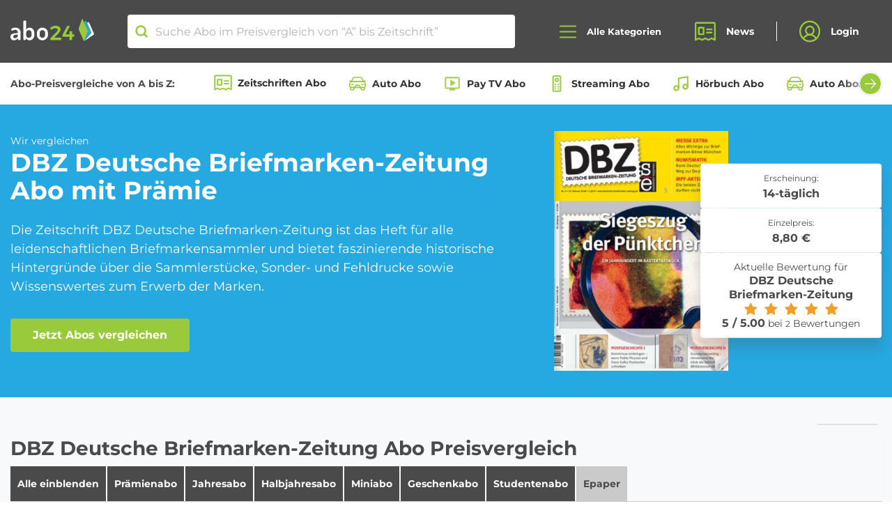

--- FILE ---
content_type: text/css
request_url: https://www.abo24.de/css/main.css?id=2b5d1becbf4ecd329a01cca6f1a84415
body_size: 69899
content:
@charset "UTF-8";.index-post__inner,.post-item{box-shadow:0 5px 25px 0 rgba(0,0,0,.15)}.bg-primary-light{background:rgba(153,202,60,.7)}.bg-secondary-light{background:#bce7fd}.bg-secondary-lighter{background:rgba(38,168,224,.15)}

/*!
 * Bootstrap v4.0.0-beta (https://getbootstrap.com)
 * Copyright 2011-2017 The Bootstrap Authors
 * Copyright 2011-2017 Twitter, Inc.
 * Licensed under MIT (https://github.com/twbs/bootstrap/blob/master/LICENSE)
 */@media print{*,:after,:before{box-shadow:none!important;text-shadow:none!important}a,a:visited{text-decoration:underline}abbr[title]:after{content:" (" attr(title) ")"}pre{white-space:pre-wrap!important}blockquote,pre{border:1px solid #999;page-break-inside:avoid}thead{display:table-header-group}img,tr{page-break-inside:avoid}h2,h3,p{orphans:3;widows:3}h2,h3{page-break-after:avoid}.navbar{display:none}.badge{border:1px solid #000}.table{border-collapse:collapse!important}.table td,.table th{background-color:#fff!important}.markdown table td,.markdown table th,.table-bordered td,.table-bordered th{border:1px solid #ddd!important}}*,:after,:before{box-sizing:border-box}html{-webkit-text-size-adjust:100%;-ms-text-size-adjust:100%;-ms-overflow-style:scrollbar;-webkit-tap-highlight-color:rgba(0,0,0,0);font-family:sans-serif;line-height:1.15}article,aside,dialog,figcaption,figure,footer,header,hgroup,main,nav,section{display:block}body{color:#212529;font-family:-apple-system,BlinkMacSystemFont,Segoe UI,Roboto,Helvetica Neue,Arial,sans-serif,Apple Color Emoji,Segoe UI Emoji,Segoe UI Symbol;font-size:1rem;font-weight:400;line-height:1.5;margin:0;text-align:left}[tabindex="-1"]:focus{outline:none!important}hr{box-sizing:content-box;height:0;overflow:visible}h1,h2,h3,h4,h5,h6{margin-bottom:.5rem;margin-top:0}p{margin-bottom:1rem;margin-top:0}abbr[data-original-title],abbr[title]{border-bottom:0;cursor:help;text-decoration:underline;-webkit-text-decoration:underline dotted;text-decoration:underline dotted}address{font-style:normal;line-height:inherit}address,dl,ol,ul{margin-bottom:1rem}dl,ol,ul{margin-top:0}ol ol,ol ul,ul ol,ul ul{margin-bottom:0}dt{font-weight:600}dd{margin-bottom:.5rem;margin-left:0}blockquote{margin:0 0 1rem}dfn{font-style:italic}b,strong{font-weight:bolder}small{font-size:80%}sub,sup{font-size:75%;line-height:0;position:relative;vertical-align:baseline}sub{bottom:-.25em}sup{top:-.5em}a{-webkit-text-decoration-skip:objects;background-color:transparent;color:#007bff;text-decoration:none}a:hover{color:#0056b3;text-decoration:underline}a:not([href]):not([tabindex]),a:not([href]):not([tabindex]):focus,a:not([href]):not([tabindex]):hover{color:inherit;text-decoration:none}a:not([href]):not([tabindex]):focus{outline:0}code,kbd,pre,samp{font-family:monospace,monospace;font-size:1em}pre{overflow:auto}figure{margin:0 0 1rem}img{border-style:none;vertical-align:middle}svg:not(:root){overflow:hidden}.newsletter__button,[role=button],a,area,button,input,label,select,summary,textarea{touch-action:manipulation}table{border-collapse:collapse}caption{caption-side:bottom;color:#b3b3b3;padding-bottom:.75rem;padding-top:.75rem;text-align:left}th{text-align:inherit}label{display:inline-block;margin-bottom:.5rem}.newsletter__button:focus,button:focus{outline:1px dotted;outline:5px auto -webkit-focus-ring-color}.newsletter__button,button,input,optgroup,select,textarea{font-family:inherit;font-size:inherit;line-height:inherit;margin:0}.newsletter__button,button,input{overflow:visible}.newsletter__button,button,select{text-transform:none}.newsletter__button,[type=reset],[type=submit],button,html [type=button]{-webkit-appearance:button}.newsletter__button::-moz-focus-inner,[type=button]::-moz-focus-inner,[type=reset]::-moz-focus-inner,[type=submit]::-moz-focus-inner,button::-moz-focus-inner{border-style:none;padding:0}input[type=checkbox],input[type=radio]{box-sizing:border-box;padding:0}input[type=date],input[type=datetime-local],input[type=month],input[type=time]{-webkit-appearance:listbox}textarea{overflow:auto;resize:vertical}fieldset{border:0;margin:0;min-width:0;padding:0}legend{color:inherit;display:block;font-size:1.5rem;line-height:inherit;margin-bottom:.5rem;max-width:100%;padding:0;white-space:normal;width:100%}progress{vertical-align:baseline}[type=number]::-webkit-inner-spin-button,[type=number]::-webkit-outer-spin-button{height:auto}[type=search]{-webkit-appearance:none;outline-offset:-2px}[type=search]::-webkit-search-cancel-button,[type=search]::-webkit-search-decoration{-webkit-appearance:none}::-webkit-file-upload-button{-webkit-appearance:button;font:inherit}output{display:inline-block}summary{display:list-item}template{display:none}[hidden]{display:none!important}.h1,.h2,.h3,.h4,.h5,.h6,.markdown h1,h1,h2,h3,h4,h5,h6{color:inherit;font-family:inherit;font-weight:700;line-height:1.25;margin-bottom:8px}.lead{font-size:1.25rem;font-weight:300}.display-1{font-size:6rem}.display-1,.display-2{font-weight:300;line-height:1.25}.display-2{font-size:5.5rem}.display-3{font-size:4.5rem}.display-3,.display-4{font-weight:300;line-height:1.25}.display-4{font-size:3.5rem}hr{border:0;border-top:1px solid rgba(74,74,74,.1);margin-bottom:1rem;margin-top:1rem}.small,small{font-size:80%;font-weight:400}.mark,mark{background-color:#fcf8e3;padding:.2em}.list-inline,.list-unstyled{list-style:none;padding-left:0}.list-inline-item{display:inline-block}.list-inline-item:not(:last-child){margin-right:5px}.initialism{font-size:90%;text-transform:uppercase}.blockquote{font-size:1.25rem;margin-bottom:16px}.blockquote-footer{color:#868e96;display:block;font-size:80%}.blockquote-footer:before{content:"— "}.img-fluid,.img-thumbnail{height:auto;max-width:100%}.img-thumbnail{background-color:#fff;border:1px solid #ddd;border-radius:4px;padding:.25rem;transition:all .2s ease-in-out}.figure{display:inline-block}.figure-img{line-height:1;margin-bottom:8px}.figure-caption{color:#868e96;font-size:90%}code,kbd,pre,samp{font-family:SFMono-Regular,Menlo,Monaco,Consolas,Liberation Mono,Courier New,monospace}code{background-color:#f8f9fa;border-radius:4px;color:#bd4147;font-size:90%;padding:.2rem .4rem}a>code{background-color:inherit;color:inherit;padding:0}kbd{background-color:#212529;border-radius:.2rem;color:#fff;font-size:90%;padding:.2rem .4rem}kbd kbd{font-size:100%;font-weight:600;padding:0}pre{color:#212529;display:block;font-size:90%;margin-bottom:1rem;margin-top:0}pre code{background-color:transparent;border-radius:0;color:inherit;font-size:inherit;padding:0}.pre-scrollable{max-height:340px;overflow-y:scroll}.container{margin-left:auto;margin-right:auto;padding-left:15px;padding-right:15px;width:100%}@media (min-width:576px){.container{max-width:540px}}@media (min-width:768px){.container{max-width:720px}}@media (min-width:992px){.container{max-width:960px}}@media (min-width:1200px){.container{max-width:1140px}}.container-fluid{margin-left:auto;margin-right:auto;width:100%}.row{display:flex;flex-wrap:wrap;margin-left:-15px;margin-right:-15px}.no-gutters{margin-left:0;margin-right:0}.no-gutters>.col,.no-gutters>[class*=col-]{padding-left:0;padding-right:0}.col,.col-1,.col-10,.col-11,.col-12,.col-2,.col-3,.col-4,.col-5,.col-6,.col-7,.col-8,.col-9,.col-auto,.col-lg,.col-lg-1,.col-lg-10,.col-lg-11,.col-lg-12,.col-lg-2,.col-lg-3,.col-lg-4,.col-lg-5,.col-lg-6,.col-lg-7,.col-lg-8,.col-lg-9,.col-lg-auto,.col-md,.col-md-1,.col-md-10,.col-md-11,.col-md-12,.col-md-2,.col-md-3,.col-md-4,.col-md-5,.col-md-6,.col-md-7,.col-md-8,.col-md-9,.col-md-auto,.col-sm,.col-sm-1,.col-sm-10,.col-sm-11,.col-sm-12,.col-sm-2,.col-sm-3,.col-sm-4,.col-sm-5,.col-sm-6,.col-sm-7,.col-sm-8,.col-sm-9,.col-sm-auto,.col-xl,.col-xl-1,.col-xl-10,.col-xl-11,.col-xl-12,.col-xl-2,.col-xl-3,.col-xl-4,.col-xl-5,.col-xl-6,.col-xl-7,.col-xl-8,.col-xl-9,.col-xl-auto,.col-xxl,.col-xxl-1,.col-xxl-10,.col-xxl-11,.col-xxl-12,.col-xxl-2,.col-xxl-3,.col-xxl-4,.col-xxl-5,.col-xxl-6,.col-xxl-7,.col-xxl-8,.col-xxl-9,.col-xxl-auto{min-height:1px;padding-left:15px;padding-right:15px;position:relative;width:100%}.col{flex-basis:0;flex-grow:1;max-width:100%}.col-auto{flex:0 0 auto;max-width:none;width:auto}.col-1{flex:0 0 8.3333333333%;max-width:8.3333333333%}.col-2{flex:0 0 16.6666666667%;max-width:16.6666666667%}.col-3{flex:0 0 25%;max-width:25%}.col-4{flex:0 0 33.3333333333%;max-width:33.3333333333%}.col-5{flex:0 0 41.6666666667%;max-width:41.6666666667%}.col-6{flex:0 0 50%;max-width:50%}.col-7{flex:0 0 58.3333333333%;max-width:58.3333333333%}.col-8{flex:0 0 66.6666666667%;max-width:66.6666666667%}.col-9{flex:0 0 75%;max-width:75%}.col-10{flex:0 0 83.3333333333%;max-width:83.3333333333%}.col-11{flex:0 0 91.6666666667%;max-width:91.6666666667%}.col-12{flex:0 0 100%;max-width:100%}.order-1{order:1}.order-2{order:2}.order-3{order:3}.order-4{order:4}.order-5{order:5}.order-6{order:6}.order-7{order:7}.order-8{order:8}.order-9{order:9}.order-10{order:10}.order-11{order:11}.order-12{order:12}@media (min-width:576px){.col-sm{flex-basis:0;flex-grow:1;max-width:100%}.col-sm-auto{flex:0 0 auto;max-width:none;width:auto}.col-sm-1{flex:0 0 8.3333333333%;max-width:8.3333333333%}.col-sm-2{flex:0 0 16.6666666667%;max-width:16.6666666667%}.col-sm-3{flex:0 0 25%;max-width:25%}.col-sm-4{flex:0 0 33.3333333333%;max-width:33.3333333333%}.col-sm-5{flex:0 0 41.6666666667%;max-width:41.6666666667%}.col-sm-6{flex:0 0 50%;max-width:50%}.col-sm-7{flex:0 0 58.3333333333%;max-width:58.3333333333%}.col-sm-8{flex:0 0 66.6666666667%;max-width:66.6666666667%}.col-sm-9{flex:0 0 75%;max-width:75%}.col-sm-10{flex:0 0 83.3333333333%;max-width:83.3333333333%}.col-sm-11{flex:0 0 91.6666666667%;max-width:91.6666666667%}.col-sm-12{flex:0 0 100%;max-width:100%}.order-sm-1{order:1}.order-sm-2{order:2}.order-sm-3{order:3}.order-sm-4{order:4}.order-sm-5{order:5}.order-sm-6{order:6}.order-sm-7{order:7}.order-sm-8{order:8}.order-sm-9{order:9}.order-sm-10{order:10}.order-sm-11{order:11}.order-sm-12{order:12}}@media (min-width:768px){.col-md{flex-basis:0;flex-grow:1;max-width:100%}.col-md-auto{flex:0 0 auto;max-width:none;width:auto}.col-md-1{flex:0 0 8.3333333333%;max-width:8.3333333333%}.col-md-2{flex:0 0 16.6666666667%;max-width:16.6666666667%}.col-md-3{flex:0 0 25%;max-width:25%}.col-md-4{flex:0 0 33.3333333333%;max-width:33.3333333333%}.col-md-5{flex:0 0 41.6666666667%;max-width:41.6666666667%}.col-md-6{flex:0 0 50%;max-width:50%}.col-md-7{flex:0 0 58.3333333333%;max-width:58.3333333333%}.col-md-8{flex:0 0 66.6666666667%;max-width:66.6666666667%}.col-md-9{flex:0 0 75%;max-width:75%}.col-md-10{flex:0 0 83.3333333333%;max-width:83.3333333333%}.col-md-11{flex:0 0 91.6666666667%;max-width:91.6666666667%}.col-md-12{flex:0 0 100%;max-width:100%}.order-md-1{order:1}.order-md-2{order:2}.order-md-3{order:3}.order-md-4{order:4}.order-md-5{order:5}.order-md-6{order:6}.order-md-7{order:7}.order-md-8{order:8}.order-md-9{order:9}.order-md-10{order:10}.order-md-11{order:11}.order-md-12{order:12}}@media (min-width:992px){.col-lg{flex-basis:0;flex-grow:1;max-width:100%}.col-lg-auto{flex:0 0 auto;max-width:none;width:auto}.col-lg-1{flex:0 0 8.3333333333%;max-width:8.3333333333%}.col-lg-2{flex:0 0 16.6666666667%;max-width:16.6666666667%}.col-lg-3{flex:0 0 25%;max-width:25%}.col-lg-4{flex:0 0 33.3333333333%;max-width:33.3333333333%}.col-lg-5{flex:0 0 41.6666666667%;max-width:41.6666666667%}.col-lg-6{flex:0 0 50%;max-width:50%}.col-lg-7{flex:0 0 58.3333333333%;max-width:58.3333333333%}.col-lg-8{flex:0 0 66.6666666667%;max-width:66.6666666667%}.col-lg-9{flex:0 0 75%;max-width:75%}.col-lg-10{flex:0 0 83.3333333333%;max-width:83.3333333333%}.col-lg-11{flex:0 0 91.6666666667%;max-width:91.6666666667%}.col-lg-12{flex:0 0 100%;max-width:100%}.order-lg-1{order:1}.order-lg-2{order:2}.order-lg-3{order:3}.order-lg-4{order:4}.order-lg-5{order:5}.order-lg-6{order:6}.order-lg-7{order:7}.order-lg-8{order:8}.order-lg-9{order:9}.order-lg-10{order:10}.order-lg-11{order:11}.order-lg-12{order:12}}@media (min-width:1200px){.col-xl{flex-basis:0;flex-grow:1;max-width:100%}.col-xl-auto{flex:0 0 auto;max-width:none;width:auto}.col-xl-1{flex:0 0 8.3333333333%;max-width:8.3333333333%}.col-xl-2{flex:0 0 16.6666666667%;max-width:16.6666666667%}.col-xl-3{flex:0 0 25%;max-width:25%}.col-xl-4{flex:0 0 33.3333333333%;max-width:33.3333333333%}.col-xl-5{flex:0 0 41.6666666667%;max-width:41.6666666667%}.col-xl-6{flex:0 0 50%;max-width:50%}.col-xl-7{flex:0 0 58.3333333333%;max-width:58.3333333333%}.col-xl-8{flex:0 0 66.6666666667%;max-width:66.6666666667%}.col-xl-9{flex:0 0 75%;max-width:75%}.col-xl-10{flex:0 0 83.3333333333%;max-width:83.3333333333%}.col-xl-11{flex:0 0 91.6666666667%;max-width:91.6666666667%}.col-xl-12{flex:0 0 100%;max-width:100%}.order-xl-1{order:1}.order-xl-2{order:2}.order-xl-3{order:3}.order-xl-4{order:4}.order-xl-5{order:5}.order-xl-6{order:6}.order-xl-7{order:7}.order-xl-8{order:8}.order-xl-9{order:9}.order-xl-10{order:10}.order-xl-11{order:11}.order-xl-12{order:12}}@media (min-width:1520px){.col-xxl{flex-basis:0;flex-grow:1;max-width:100%}.col-xxl-auto{flex:0 0 auto;max-width:none;width:auto}.col-xxl-1{flex:0 0 8.3333333333%;max-width:8.3333333333%}.col-xxl-2{flex:0 0 16.6666666667%;max-width:16.6666666667%}.col-xxl-3{flex:0 0 25%;max-width:25%}.col-xxl-4{flex:0 0 33.3333333333%;max-width:33.3333333333%}.col-xxl-5{flex:0 0 41.6666666667%;max-width:41.6666666667%}.col-xxl-6{flex:0 0 50%;max-width:50%}.col-xxl-7{flex:0 0 58.3333333333%;max-width:58.3333333333%}.col-xxl-8{flex:0 0 66.6666666667%;max-width:66.6666666667%}.col-xxl-9{flex:0 0 75%;max-width:75%}.col-xxl-10{flex:0 0 83.3333333333%;max-width:83.3333333333%}.col-xxl-11{flex:0 0 91.6666666667%;max-width:91.6666666667%}.col-xxl-12{flex:0 0 100%;max-width:100%}.order-xxl-1{order:1}.order-xxl-2{order:2}.order-xxl-3{order:3}.order-xxl-4{order:4}.order-xxl-5{order:5}.order-xxl-6{order:6}.order-xxl-7{order:7}.order-xxl-8{order:8}.order-xxl-9{order:9}.order-xxl-10{order:10}.order-xxl-11{order:11}.order-xxl-12{order:12}}.table{background-color:transparent;margin-bottom:16px;max-width:100%;width:100%}.table td,.table th{border-top:1px solid #e9ecef;padding:.75rem;vertical-align:top}.table thead th{border-bottom:2px solid #e9ecef;vertical-align:bottom}.table tbody+tbody{border-top:2px solid #e9ecef}.table .table{background-color:#fff}.table-sm td,.table-sm th{padding:.3rem}.markdown table,.markdown table td,.markdown table th,.table-bordered,.table-bordered td,.table-bordered th{border:1px solid #e9ecef}.markdown table thead td,.markdown table thead th,.table-bordered thead td,.table-bordered thead th{border-bottom-width:2px}.markdown table tbody tr:nth-of-type(odd),.table-striped tbody tr:nth-of-type(odd){background-color:rgba(74,74,74,.05)}.table-hover tbody tr:hover{background-color:rgba(74,74,74,.075)}.table-primary,.table-primary>td,.table-primary>th{background-color:#b8daff}.table-hover .table-primary:hover,.table-hover .table-primary:hover>td,.table-hover .table-primary:hover>th{background-color:#9fcdff}.table-secondary,.table-secondary>td,.table-secondary>th{background-color:#dddfe2}.table-hover .table-secondary:hover,.table-hover .table-secondary:hover>td,.table-hover .table-secondary:hover>th{background-color:#cfd2d6}.table-success,.table-success>td,.table-success>th{background-color:#c3e6cb}.table-hover .table-success:hover,.table-hover .table-success:hover>td,.table-hover .table-success:hover>th{background-color:#b1dfbb}.table-info,.table-info>td,.table-info>th{background-color:#bee5eb}.table-hover .table-info:hover,.table-hover .table-info:hover>td,.table-hover .table-info:hover>th{background-color:#abdde5}.table-warning,.table-warning>td,.table-warning>th{background-color:#ffebb8}.table-hover .table-warning:hover,.table-hover .table-warning:hover>td,.table-hover .table-warning:hover>th{background-color:#ffe49f}.table-danger,.table-danger>td,.table-danger>th{background-color:#fbc8c9}.table-hover .table-danger:hover,.table-hover .table-danger:hover>td,.table-hover .table-danger:hover>th{background-color:#f9b0b2}.table-light,.table-light>td,.table-light>th{background-color:#fdfdfe}.table-hover .table-light:hover,.table-hover .table-light:hover>td,.table-hover .table-light:hover>th{background-color:#ececf6}.table-dark,.table-dark>td,.table-dark>th{background-color:#c6c8ca}.table-hover .table-dark:hover,.table-hover .table-dark:hover>td,.table-hover .table-dark:hover>th{background-color:#b9bbbe}.table-active,.table-active>td,.table-active>th{background-color:rgba(74,74,74,.075)}.table-hover .table-active:hover,.table-hover .table-active:hover>td,.table-hover .table-active:hover>th{background-color:rgba(61,61,61,.075)}.thead-inverse th{background-color:#212529;color:#fff}.thead-default th{background-color:#e9ecef;color:#495057}.table-inverse{background-color:#212529;color:#fff}.table-inverse td,.table-inverse th,.table-inverse thead th{border-color:#32383e}.markdown table.table-inverse,.table-inverse.table-bordered{border:0}.markdown table.table-inverse tbody tr:nth-of-type(odd),.table-inverse.table-striped tbody tr:nth-of-type(odd){background-color:hsla(0,0%,100%,.05)}.table-inverse.table-hover tbody tr:hover{background-color:hsla(0,0%,100%,.075)}@media (max-width:991px){.table-responsive{-ms-overflow-style:-ms-autohiding-scrollbar;display:block;overflow-x:auto;width:100%}.markdown table.table-responsive,.table-responsive.table-bordered{border:0}}.form-control{background-clip:padding-box;background-color:#fff;background-image:none;border:1px solid rgba(74,74,74,.15);color:#495057;display:block;font-size:1rem;line-height:1.25;padding:.5rem .75rem;transition:border-color .15s ease-in-out,box-shadow .15s ease-in-out;width:100%}.form-control::-ms-expand{background-color:transparent;border:0}.form-control:focus{background-color:#fff;border-color:#80bdff;color:#495057;outline:none}.form-control::-moz-placeholder{color:#868e96;opacity:1}.form-control::placeholder{color:#868e96;opacity:1}.form-control:disabled,.form-control[readonly]{background-color:#e9ecef;opacity:1}select.form-control:not([size]):not([multiple]){height:calc(2.25rem + 2px)}select.form-control:focus::-ms-value{background-color:#fff;color:#495057}.form-control-file,.form-control-range{display:block}.col-form-label{margin-bottom:0}.col-form-label,.col-form-label-lg{padding-bottom:calc(.5rem - 2px);padding-top:calc(.5rem - 2px)}.col-form-label-lg{font-size:1.25rem}.col-form-label-sm{font-size:.875rem;padding-bottom:calc(.25rem - 2px);padding-top:calc(.25rem - 2px)}.col-form-legend{font-size:1rem}.col-form-legend,.form-control-plaintext{margin-bottom:0;padding-bottom:.5rem;padding-top:.5rem}.form-control-plaintext{border:solid transparent;border-width:1px 0;line-height:1.25}.form-control-plaintext.form-control-lg,.form-control-plaintext.form-control-sm,.input-group-lg>.form-control-plaintext.form-control,.input-group-lg>.form-control-plaintext.input-group-addon,.input-group-lg>.input-group-btn>.form-control-plaintext.btn,.input-group-sm>.form-control-plaintext.form-control,.input-group-sm>.form-control-plaintext.input-group-addon,.input-group-sm>.input-group-btn>.form-control-plaintext.btn,.offer__variation .input-group-lg>.input-group-btn>.form-control-plaintext.offer__show-bonuses,.offer__variation .input-group-sm>.input-group-btn>.form-control-plaintext.offer__show-bonuses{padding-left:0;padding-right:0}.form-control-sm,.input-group-sm>.form-control,.input-group-sm>.input-group-addon,.input-group-sm>.input-group-btn>.btn,.offer__variation .input-group-sm>.input-group-btn>.offer__show-bonuses{border-radius:.2rem;font-size:.875rem;line-height:1.5;padding:.25rem .5rem}.input-group-sm>.input-group-btn>select.btn:not([size]):not([multiple]),.input-group-sm>select.form-control:not([size]):not([multiple]),.input-group-sm>select.input-group-addon:not([size]):not([multiple]),.offer__variation .input-group-sm>.input-group-btn>select.offer__show-bonuses:not([size]):not([multiple]),select.form-control-sm:not([size]):not([multiple]){height:calc(1.8125rem + 2px)}.form-control-lg,.input-group-lg>.form-control,.input-group-lg>.input-group-addon,.input-group-lg>.input-group-btn>.btn,.offer__variation .input-group-lg>.input-group-btn>.offer__show-bonuses{border-radius:8px;font-size:1.25rem;line-height:1.5;padding:.5rem 1rem}.input-group-lg>.input-group-btn>select.btn:not([size]):not([multiple]),.input-group-lg>select.form-control:not([size]):not([multiple]),.input-group-lg>select.input-group-addon:not([size]):not([multiple]),.offer__variation .input-group-lg>.input-group-btn>select.offer__show-bonuses:not([size]):not([multiple]),select.form-control-lg:not([size]):not([multiple]){height:calc(2.875rem + 2px)}.form-group{margin-bottom:1rem}.form-text{display:block;margin-top:.25rem}.form-row{display:flex;flex-wrap:wrap;margin-left:-5px;margin-right:-5px}.form-row>.col,.form-row>[class*=col-]{padding-left:5px;padding-right:5px}.form-check{display:block;margin-bottom:.5rem;position:relative}.form-check.disabled .form-check-label{color:#b3b3b3}.form-check-label{margin-bottom:0;padding-left:1.25rem}.form-check-input{margin-left:-1.25rem;margin-top:.25rem;position:absolute}.form-check-inline{display:inline-block}.form-check-inline .form-check-label{vertical-align:middle}.form-check-inline+.form-check-inline{margin-left:.75rem}.invalid-feedback{color:#ef393d;display:none;font-size:.875rem;margin-top:.25rem}.invalid-tooltip{background-color:rgba(239,57,61,.8);border-radius:.2rem;color:#fff;display:none;font-size:.875rem;line-height:1;margin-top:.1rem;padding:.5rem;position:absolute;top:100%;width:250px;z-index:5}.custom-select.is-valid,.form-control.is-valid,.was-validated .custom-select:valid,.was-validated .form-control:valid{border-color:#28a745}.custom-select.is-valid:focus,.form-control.is-valid:focus,.was-validated .custom-select:valid:focus,.was-validated .form-control:valid:focus{box-shadow:0 0 0 .2rem rgba(40,167,69,.25)}.custom-select.is-valid~.invalid-feedback,.custom-select.is-valid~.invalid-tooltip,.form-control.is-valid~.invalid-feedback,.form-control.is-valid~.invalid-tooltip,.was-validated .custom-select:valid~.invalid-feedback,.was-validated .custom-select:valid~.invalid-tooltip,.was-validated .form-control:valid~.invalid-feedback,.was-validated .form-control:valid~.invalid-tooltip{display:block}.form-check-input.is-valid+.form-check-label,.was-validated .form-check-input:valid+.form-check-label{color:#28a745}.custom-control-input.is-valid~.custom-control-indicator,.was-validated .custom-control-input:valid~.custom-control-indicator{background-color:rgba(40,167,69,.25)}.custom-control-input.is-valid~.custom-control-description,.was-validated .custom-control-input:valid~.custom-control-description{color:#28a745}.custom-file-input.is-valid~.custom-file-control,.was-validated .custom-file-input:valid~.custom-file-control{border-color:#28a745}.custom-file-input.is-valid~.custom-file-control:before,.was-validated .custom-file-input:valid~.custom-file-control:before{border-color:inherit}.custom-file-input.is-valid:focus,.was-validated .custom-file-input:valid:focus{box-shadow:0 0 0 .2rem rgba(40,167,69,.25)}.custom-select.is-invalid,.form-control.is-invalid,.was-validated .custom-select:invalid,.was-validated .form-control:invalid{border-color:#ef393d}.custom-select.is-invalid:focus,.form-control.is-invalid:focus,.was-validated .custom-select:invalid:focus,.was-validated .form-control:invalid:focus{box-shadow:0 0 0 .2rem rgba(239,57,61,.25)}.custom-select.is-invalid~.invalid-feedback,.custom-select.is-invalid~.invalid-tooltip,.form-control.is-invalid~.invalid-feedback,.form-control.is-invalid~.invalid-tooltip,.was-validated .custom-select:invalid~.invalid-feedback,.was-validated .custom-select:invalid~.invalid-tooltip,.was-validated .form-control:invalid~.invalid-feedback,.was-validated .form-control:invalid~.invalid-tooltip{display:block}.form-check-input.is-invalid+.form-check-label,.was-validated .form-check-input:invalid+.form-check-label{color:#ef393d}.custom-control-input.is-invalid~.custom-control-indicator,.was-validated .custom-control-input:invalid~.custom-control-indicator{background-color:rgba(239,57,61,.25)}.custom-control-input.is-invalid~.custom-control-description,.was-validated .custom-control-input:invalid~.custom-control-description{color:#ef393d}.custom-file-input.is-invalid~.custom-file-control,.was-validated .custom-file-input:invalid~.custom-file-control{border-color:#ef393d}.custom-file-input.is-invalid~.custom-file-control:before,.was-validated .custom-file-input:invalid~.custom-file-control:before{border-color:inherit}.custom-file-input.is-invalid:focus,.was-validated .custom-file-input:invalid:focus{box-shadow:0 0 0 .2rem rgba(239,57,61,.25)}.form-inline{align-items:center;display:flex;flex-flow:row wrap}.form-inline .form-check{width:100%}@media (min-width:576px){.form-inline label{justify-content:center}.form-inline .form-group,.form-inline label{align-items:center;display:flex;margin-bottom:0}.form-inline .form-group{flex:0 0 auto;flex-flow:row wrap}.form-inline .form-control{display:inline-block;vertical-align:middle;width:auto}.form-inline .form-control-plaintext{display:inline-block}.form-inline .input-group{width:auto}.form-inline .form-control-label{margin-bottom:0;vertical-align:middle}.form-inline .form-check{align-items:center;display:flex;justify-content:center;margin-bottom:0;margin-top:0;width:auto}.form-inline .form-check-label{padding-left:0}.form-inline .form-check-input{margin-left:0;margin-right:.25rem;margin-top:0;position:relative}.form-inline .custom-control{align-items:center;display:flex;justify-content:center;padding-left:0}.form-inline .custom-control-indicator{display:inline-block;margin-right:.25rem;position:static;vertical-align:text-bottom}.form-inline .has-feedback .form-control-feedback{top:0}}.btn,.offer__variation .offer__show-bonuses{border:1px solid transparent;display:inline-block;font-size:1rem;line-height:1.25;padding:.5rem .75rem;text-align:center;transition:background-color .15s ease-in-out,border-color .15s ease-in-out,box-shadow .15s ease-in-out;-webkit-user-select:none;-moz-user-select:none;user-select:none;vertical-align:middle;white-space:nowrap}.btn:focus,.btn:hover,.offer__variation .offer__show-bonuses:focus,.offer__variation .offer__show-bonuses:hover{text-decoration:none}.btn.focus,.btn:focus,.offer__variation .focus.offer__show-bonuses,.offer__variation .offer__show-bonuses:focus{box-shadow:0 0 0 3px rgba(0,123,255,.25);outline:0}.btn.disabled,.btn:disabled,.offer__variation .disabled.offer__show-bonuses,.offer__variation .offer__show-bonuses:disabled{opacity:.65}.btn.active,.btn:active,.offer__variation .active.offer__show-bonuses,.offer__variation .offer__show-bonuses:active{background-image:none}.offer__variation a.disabled.offer__show-bonuses,.offer__variation fieldset[disabled] a.offer__show-bonuses,a.btn.disabled,fieldset[disabled] .offer__variation a.offer__show-bonuses,fieldset[disabled] a.btn{pointer-events:none}.btn-primary{background-color:#007bff;border-color:#007bff}.btn-primary:hover{background-color:#0069d9;border-color:#0062cc;color:#fff}.btn-primary.focus,.btn-primary:focus{box-shadow:0 0 0 3px rgba(0,123,255,.5)}.btn-primary.disabled,.btn-primary:disabled{background-color:#007bff;border-color:#007bff}.btn-primary.active,.btn-primary:active,.show>.btn-primary.dropdown-toggle{background-color:#0069d9;background-image:none;border-color:#0062cc}.auth .button--login,.btn-secondary{background-color:#868e96;border-color:#868e96}.auth .button--login:hover,.btn-secondary:hover{background-color:#727b84;border-color:#6c757d;color:#fff}.auth .button--login:focus,.auth .focus.button--login,.btn-secondary.focus,.btn-secondary:focus{box-shadow:0 0 0 3px hsla(210,7%,56%,.5)}.auth .button--login:disabled,.auth .disabled.button--login,.btn-secondary.disabled,.btn-secondary:disabled{background-color:#868e96;border-color:#868e96}.auth .active.button--login,.auth .button--login:active,.auth .show>.dropdown-toggle.button--login,.btn-secondary.active,.btn-secondary:active,.show>.btn-secondary.dropdown-toggle{background-color:#727b84;background-image:none;border-color:#6c757d}.btn-success{background-color:#28a745;border-color:#28a745;color:#fff}.btn-success:hover{background-color:#218838;border-color:#1e7e34;color:#fff}.btn-success.focus,.btn-success:focus{box-shadow:0 0 0 3px rgba(40,167,69,.5)}.btn-success.disabled,.btn-success:disabled{background-color:#28a745;border-color:#28a745}.btn-success.active,.btn-success:active,.show>.btn-success.dropdown-toggle{background-color:#218838;background-image:none;border-color:#1e7e34}.btn-info{background-color:#17a2b8;border-color:#17a2b8;color:#fff}.btn-info:hover{background-color:#138496;border-color:#117a8b;color:#fff}.btn-info.focus,.btn-info:focus{box-shadow:0 0 0 3px rgba(23,162,184,.5)}.btn-info.disabled,.btn-info:disabled{background-color:#17a2b8;border-color:#17a2b8}.btn-info.active,.btn-info:active,.show>.btn-info.dropdown-toggle{background-color:#138496;background-image:none;border-color:#117a8b}.btn-warning{background-color:#ffb801;border-color:#ffb801;color:#111}.btn-warning:hover{background-color:#da9d00;border-color:#cd9400;color:#111}.btn-warning.focus,.btn-warning:focus{box-shadow:0 0 0 3px rgba(255,184,1,.5)}.btn-warning.disabled,.btn-warning:disabled{background-color:#ffb801;border-color:#ffb801}.btn-warning.active,.btn-warning:active,.show>.btn-warning.dropdown-toggle{background-color:#da9d00;background-image:none;border-color:#cd9400}.btn-danger{background-color:#ef393d;border-color:#ef393d;color:#fff}.btn-danger:hover{background-color:#ec161a;border-color:#e31217;color:#fff}.btn-danger.focus,.btn-danger:focus{box-shadow:0 0 0 3px rgba(239,57,61,.5)}.btn-danger.disabled,.btn-danger:disabled{background-color:#ef393d;border-color:#ef393d}.btn-danger.active,.btn-danger:active,.show>.btn-danger.dropdown-toggle{background-color:#ec161a;background-image:none;border-color:#e31217}.btn-light{background-color:#f8f9fa;border-color:#f8f9fa;color:#111}.btn-light:hover{background-color:#e2e6ea;border-color:#dae0e5;color:#111}.btn-light.focus,.btn-light:focus{box-shadow:0 0 0 3px rgba(248,249,250,.5)}.btn-light.disabled,.btn-light:disabled{background-color:#f8f9fa;border-color:#f8f9fa}.btn-light.active,.btn-light:active,.show>.btn-light.dropdown-toggle{background-color:#e2e6ea;background-image:none;border-color:#dae0e5}.btn-dark{background-color:#343a40;border-color:#343a40;color:#fff}.btn-dark:hover{background-color:#23272b;border-color:#1d2124;color:#fff}.btn-dark.focus,.btn-dark:focus{box-shadow:0 0 0 3px rgba(52,58,64,.5)}.btn-dark.disabled,.btn-dark:disabled{background-color:#343a40;border-color:#343a40}.btn-dark.active,.btn-dark:active,.show>.btn-dark.dropdown-toggle{background-color:#23272b;background-image:none;border-color:#1d2124}.btn-outline-primary{background-color:transparent;background-image:none;border-color:#007bff;color:#007bff}.btn-outline-primary:hover{background-color:#007bff;border-color:#007bff;color:#fff}.btn-outline-primary.focus,.btn-outline-primary:focus{box-shadow:0 0 0 3px rgba(0,123,255,.5)}.btn-outline-primary.disabled,.btn-outline-primary:disabled{background-color:transparent;color:#007bff}.btn-outline-primary.active,.btn-outline-primary:active,.show>.btn-outline-primary.dropdown-toggle{background-color:#007bff;border-color:#007bff;color:#fff}.btn-outline-secondary{background-color:transparent;background-image:none;border-color:#868e96;color:#868e96}.btn-outline-secondary:hover{background-color:#868e96;border-color:#868e96;color:#fff}.btn-outline-secondary.focus,.btn-outline-secondary:focus{box-shadow:0 0 0 3px hsla(210,7%,56%,.5)}.btn-outline-secondary.disabled,.btn-outline-secondary:disabled{background-color:transparent;color:#868e96}.btn-outline-secondary.active,.btn-outline-secondary:active,.show>.btn-outline-secondary.dropdown-toggle{background-color:#868e96;border-color:#868e96;color:#fff}.btn-outline-success{background-color:transparent;background-image:none;border-color:#28a745;color:#28a745}.btn-outline-success:hover{background-color:#28a745;border-color:#28a745;color:#fff}.btn-outline-success.focus,.btn-outline-success:focus{box-shadow:0 0 0 3px rgba(40,167,69,.5)}.btn-outline-success.disabled,.btn-outline-success:disabled{background-color:transparent;color:#28a745}.btn-outline-success.active,.btn-outline-success:active,.show>.btn-outline-success.dropdown-toggle{background-color:#28a745;border-color:#28a745;color:#fff}.btn-outline-info{background-color:transparent;background-image:none;border-color:#17a2b8;color:#17a2b8}.btn-outline-info:hover{background-color:#17a2b8;border-color:#17a2b8;color:#fff}.btn-outline-info.focus,.btn-outline-info:focus{box-shadow:0 0 0 3px rgba(23,162,184,.5)}.btn-outline-info.disabled,.btn-outline-info:disabled{background-color:transparent;color:#17a2b8}.btn-outline-info.active,.btn-outline-info:active,.show>.btn-outline-info.dropdown-toggle{background-color:#17a2b8;border-color:#17a2b8;color:#fff}.btn-outline-warning{background-color:transparent;background-image:none;border-color:#ffb801;color:#ffb801}.btn-outline-warning:hover{background-color:#ffb801;border-color:#ffb801;color:#fff}.btn-outline-warning.focus,.btn-outline-warning:focus{box-shadow:0 0 0 3px rgba(255,184,1,.5)}.btn-outline-warning.disabled,.btn-outline-warning:disabled{background-color:transparent;color:#ffb801}.btn-outline-warning.active,.btn-outline-warning:active,.show>.btn-outline-warning.dropdown-toggle{background-color:#ffb801;border-color:#ffb801;color:#fff}.btn-outline-danger{background-color:transparent;background-image:none;border-color:#ef393d;color:#ef393d}.btn-outline-danger:hover{background-color:#ef393d;border-color:#ef393d;color:#fff}.btn-outline-danger.focus,.btn-outline-danger:focus{box-shadow:0 0 0 3px rgba(239,57,61,.5)}.btn-outline-danger.disabled,.btn-outline-danger:disabled{background-color:transparent;color:#ef393d}.btn-outline-danger.active,.btn-outline-danger:active,.show>.btn-outline-danger.dropdown-toggle{background-color:#ef393d;border-color:#ef393d;color:#fff}.btn-outline-light{background-color:transparent;background-image:none;border-color:#f8f9fa;color:#f8f9fa}.btn-outline-light:hover{background-color:#f8f9fa;border-color:#f8f9fa;color:#fff}.btn-outline-light.focus,.btn-outline-light:focus{box-shadow:0 0 0 3px rgba(248,249,250,.5)}.btn-outline-light.disabled,.btn-outline-light:disabled{background-color:transparent;color:#f8f9fa}.btn-outline-light.active,.btn-outline-light:active,.show>.btn-outline-light.dropdown-toggle{background-color:#f8f9fa;border-color:#f8f9fa;color:#fff}.btn-outline-dark{background-color:transparent;background-image:none;border-color:#343a40;color:#343a40}.btn-outline-dark:hover{background-color:#343a40;border-color:#343a40;color:#fff}.btn-outline-dark.focus,.btn-outline-dark:focus{box-shadow:0 0 0 3px rgba(52,58,64,.5)}.btn-outline-dark.disabled,.btn-outline-dark:disabled{background-color:transparent;color:#343a40}.btn-outline-dark.active,.btn-outline-dark:active,.show>.btn-outline-dark.dropdown-toggle{background-color:#343a40;border-color:#343a40;color:#fff}.btn-link,.offer__variation .offer__show-bonuses{border-radius:0;color:#007bff;font-weight:400}.btn-link,.btn-link.active,.btn-link:active,.btn-link:disabled,.offer__variation .offer__show-bonuses{background-color:transparent}.btn-link,.btn-link:active,.btn-link:focus,.offer__variation .offer__show-bonuses{border-color:transparent;box-shadow:none}.btn-link:hover,.offer__variation .offer__show-bonuses:hover{border-color:transparent}.btn-link:focus,.btn-link:hover,.offer__variation .offer__show-bonuses:focus,.offer__variation .offer__show-bonuses:hover{background-color:transparent;color:#0056b3;text-decoration:underline}.btn-link:disabled,.offer__variation .offer__show-bonuses:disabled{color:#868e96}.btn-link:disabled:focus,.btn-link:disabled:hover,.offer__variation .offer__show-bonuses:disabled:focus,.offer__variation .offer__show-bonuses:disabled:hover{text-decoration:none}.btn-group-lg>.btn,.btn-lg,.offer__variation .btn-group-lg>.offer__show-bonuses{border-radius:8px;font-size:1.25rem;line-height:2;padding:.5rem 1rem}.btn-group-sm>.btn,.btn-sm,.offer__variation .offer__show-bonuses,.offer__variation .table tbody tr td .offer__show-bonuses,.offer__variation .table thead tr td .offer__show-bonuses,.table tbody tr td .btn,.table tbody tr td .offer__variation .offer__show-bonuses,.table thead tr td .btn,.table thead tr td .offer__variation .offer__show-bonuses{border-radius:.2rem;font-size:.875rem;line-height:1.25;padding:.25rem .5rem}.btn-block{display:block;width:100%}.btn-block+.btn-block{margin-top:.5rem}input[type=button].btn-block,input[type=reset].btn-block,input[type=submit].btn-block{width:100%}.fade{opacity:0;transition:opacity .15s linear}.fade.show{opacity:1}.collapse{display:none}.collapse.show{display:block}tr.collapse.show{display:table-row}tbody.collapse.show{display:table-row-group}.collapsing{height:0;overflow:hidden;transition:height .35s ease}.collapsing,.dropdown,.dropup{position:relative}.dropdown-toggle:after{border-left:.3em solid transparent;border-right:.3em solid transparent;border-top:.3em solid;content:"";display:inline-block;height:0;margin-left:.255em;vertical-align:.255em;width:0}.dropdown-toggle:empty:after{margin-left:0}.dropup .dropdown-menu{margin-bottom:.125rem;margin-top:0}.dropup .dropdown-toggle:after{border-bottom:.3em solid;border-top:0}.dropdown-menu{background-clip:padding-box;background-color:#fff;border:1px solid rgba(74,74,74,.15);border-radius:4px;color:#212529;display:none;float:left;font-size:1rem;left:0;list-style:none;margin:.125rem 0 0;min-width:10rem;padding:.5rem 0;position:absolute;text-align:left;top:100%;z-index:1000}.dropdown-divider{border-top:1px solid #e9ecef;height:0;margin:8px 0;overflow:hidden}.dropdown-item{background:none;border:0;clear:both;color:#212529;display:block;font-weight:400;padding:.25rem 1.5rem;text-align:inherit;white-space:nowrap;width:100%}.dropdown-item:focus,.dropdown-item:hover{background-color:#f8f9fa;color:#16181b;text-decoration:none}.dropdown-item.active,.dropdown-item:active{background-color:#007bff;color:#fff;text-decoration:none}.dropdown-item.disabled,.dropdown-item:disabled{background-color:transparent;color:#868e96}.show>a{outline:0}.dropdown-menu.show{display:block}.dropdown-header{color:#868e96;display:block;font-size:.875rem;margin-bottom:0;padding:.5rem 1.5rem;white-space:nowrap}.btn-group,.btn-group-vertical{display:inline-flex;position:relative;vertical-align:middle}.btn-group-vertical>.btn,.btn-group>.btn,.offer__variation .btn-group-vertical>.offer__show-bonuses,.offer__variation .btn-group>.offer__show-bonuses{flex:0 1 auto;margin-bottom:0;position:relative}.btn-group-vertical>.btn.active,.btn-group-vertical>.btn:active,.btn-group-vertical>.btn:focus,.btn-group-vertical>.btn:hover,.btn-group>.btn.active,.btn-group>.btn:active,.btn-group>.btn:focus,.btn-group>.btn:hover,.offer__variation .btn-group-vertical>.active.offer__show-bonuses,.offer__variation .btn-group-vertical>.offer__show-bonuses:active,.offer__variation .btn-group-vertical>.offer__show-bonuses:focus,.offer__variation .btn-group-vertical>.offer__show-bonuses:hover,.offer__variation .btn-group>.active.offer__show-bonuses,.offer__variation .btn-group>.offer__show-bonuses:active,.offer__variation .btn-group>.offer__show-bonuses:focus,.offer__variation .btn-group>.offer__show-bonuses:hover{z-index:2}.btn-group .btn+.btn,.btn-group .btn+.btn-group,.btn-group .btn-group+.btn,.btn-group .btn-group+.btn-group,.btn-group .offer__variation .btn+.offer__show-bonuses,.btn-group .offer__variation .btn-group+.offer__show-bonuses,.btn-group .offer__variation .offer__show-bonuses+.btn,.btn-group .offer__variation .offer__show-bonuses+.btn-group,.btn-group .offer__variation .offer__show-bonuses+.offer__show-bonuses,.btn-group-vertical .btn+.btn,.btn-group-vertical .btn+.btn-group,.btn-group-vertical .btn-group+.btn,.btn-group-vertical .btn-group+.btn-group,.btn-group-vertical .offer__variation .btn+.offer__show-bonuses,.btn-group-vertical .offer__variation .btn-group+.offer__show-bonuses,.btn-group-vertical .offer__variation .offer__show-bonuses+.btn,.btn-group-vertical .offer__variation .offer__show-bonuses+.btn-group,.btn-group-vertical .offer__variation .offer__show-bonuses+.offer__show-bonuses,.offer__variation .btn-group .btn+.offer__show-bonuses,.offer__variation .btn-group .btn-group+.offer__show-bonuses,.offer__variation .btn-group .offer__show-bonuses+.btn,.offer__variation .btn-group .offer__show-bonuses+.btn-group,.offer__variation .btn-group .offer__show-bonuses+.offer__show-bonuses,.offer__variation .btn-group-vertical .btn+.offer__show-bonuses,.offer__variation .btn-group-vertical .btn-group+.offer__show-bonuses,.offer__variation .btn-group-vertical .offer__show-bonuses+.btn,.offer__variation .btn-group-vertical .offer__show-bonuses+.btn-group,.offer__variation .btn-group-vertical .offer__show-bonuses+.offer__show-bonuses{margin-left:-1px}.btn-toolbar{display:flex;flex-wrap:wrap;justify-content:flex-start}.btn-toolbar .input-group{width:auto}.btn-group>.btn:not(:first-child):not(:last-child):not(.dropdown-toggle),.offer__variation .btn-group>.offer__show-bonuses:not(:first-child):not(:last-child):not(.dropdown-toggle){border-radius:0}.btn-group>.btn:first-child,.offer__variation .btn-group>.offer__show-bonuses:first-child{margin-left:0}.btn-group>.btn:first-child:not(:last-child):not(.dropdown-toggle),.offer__variation .btn-group>.offer__show-bonuses:first-child:not(:last-child):not(.dropdown-toggle){border-bottom-right-radius:0;border-top-right-radius:0}.btn-group>.btn:last-child:not(:first-child),.btn-group>.dropdown-toggle:not(:first-child),.offer__variation .btn-group>.offer__show-bonuses:last-child:not(:first-child){border-bottom-left-radius:0;border-top-left-radius:0}.btn-group>.btn-group{float:left}.btn-group>.btn-group:not(:first-child):not(:last-child)>.btn,.offer__variation .btn-group>.btn-group:not(:first-child):not(:last-child)>.offer__show-bonuses{border-radius:0}.btn-group>.btn-group:first-child:not(:last-child)>.btn:last-child,.btn-group>.btn-group:first-child:not(:last-child)>.dropdown-toggle,.offer__variation .btn-group>.btn-group:first-child:not(:last-child)>.offer__show-bonuses:last-child{border-bottom-right-radius:0;border-top-right-radius:0}.btn-group>.btn-group:last-child:not(:first-child)>.btn:first-child,.offer__variation .btn-group>.btn-group:last-child:not(:first-child)>.offer__show-bonuses:first-child{border-bottom-left-radius:0;border-top-left-radius:0}.btn+.dropdown-toggle-split,.offer__variation .offer__show-bonuses+.dropdown-toggle-split{padding-left:.5625rem;padding-right:.5625rem}.btn+.dropdown-toggle-split:after,.offer__variation .offer__show-bonuses+.dropdown-toggle-split:after{margin-left:0}.btn-group-sm>.btn+.dropdown-toggle-split,.btn-sm+.dropdown-toggle-split,.offer__variation .btn-group-sm>.offer__show-bonuses+.dropdown-toggle-split,.offer__variation .offer__show-bonuses+.dropdown-toggle-split,.offer__variation .table tbody tr td .offer__show-bonuses+.dropdown-toggle-split,.offer__variation .table thead tr td .offer__show-bonuses+.dropdown-toggle-split,.table tbody tr td .btn+.dropdown-toggle-split,.table thead tr td .btn+.dropdown-toggle-split{padding-left:.375rem;padding-right:.375rem}.btn-group-lg>.btn+.dropdown-toggle-split,.btn-lg+.dropdown-toggle-split,.offer__variation .btn-group-lg>.offer__show-bonuses+.dropdown-toggle-split{padding-left:.75rem;padding-right:.75rem}.btn-group-vertical{align-items:flex-start;display:inline-flex;flex-direction:column;justify-content:center}.btn-group-vertical .btn,.btn-group-vertical .btn-group,.btn-group-vertical .offer__variation .offer__show-bonuses,.offer__variation .btn-group-vertical .offer__show-bonuses{width:100%}.btn-group-vertical>.btn+.btn,.btn-group-vertical>.btn+.btn-group,.btn-group-vertical>.btn-group+.btn,.btn-group-vertical>.btn-group+.btn-group,.offer__variation .btn-group-vertical>.btn+.offer__show-bonuses,.offer__variation .btn-group-vertical>.btn-group+.offer__show-bonuses,.offer__variation .btn-group-vertical>.offer__show-bonuses+.btn,.offer__variation .btn-group-vertical>.offer__show-bonuses+.btn-group,.offer__variation .btn-group-vertical>.offer__show-bonuses+.offer__show-bonuses{margin-left:0;margin-top:-1px}.btn-group-vertical>.btn:not(:first-child):not(:last-child),.offer__variation .btn-group-vertical>.offer__show-bonuses:not(:first-child):not(:last-child){border-radius:0}.btn-group-vertical>.btn:first-child:not(:last-child),.offer__variation .btn-group-vertical>.offer__show-bonuses:first-child:not(:last-child){border-bottom-left-radius:0;border-bottom-right-radius:0}.btn-group-vertical>.btn:last-child:not(:first-child),.offer__variation .btn-group-vertical>.offer__show-bonuses:last-child:not(:first-child){border-top-left-radius:0;border-top-right-radius:0}.btn-group-vertical>.btn-group:not(:first-child):not(:last-child)>.btn,.offer__variation .btn-group-vertical>.btn-group:not(:first-child):not(:last-child)>.offer__show-bonuses{border-radius:0}.btn-group-vertical>.btn-group:first-child:not(:last-child)>.btn:last-child,.btn-group-vertical>.btn-group:first-child:not(:last-child)>.dropdown-toggle,.offer__variation .btn-group-vertical>.btn-group:first-child:not(:last-child)>.offer__show-bonuses:last-child{border-bottom-left-radius:0;border-bottom-right-radius:0}.btn-group-vertical>.btn-group:last-child:not(:first-child)>.btn:first-child,.offer__variation .btn-group-vertical>.btn-group:last-child:not(:first-child)>.offer__show-bonuses:first-child{border-top-left-radius:0;border-top-right-radius:0}.offer__variation [data-toggle=buttons]>.offer__show-bonuses input[type=checkbox],.offer__variation [data-toggle=buttons]>.offer__show-bonuses input[type=radio],[data-toggle=buttons]>.btn input[type=checkbox],[data-toggle=buttons]>.btn input[type=radio],[data-toggle=buttons]>.btn-group>.btn input[type=checkbox],[data-toggle=buttons]>.btn-group>.btn input[type=radio]{clip:rect(0,0,0,0);pointer-events:none;position:absolute}.input-group{display:flex;position:relative;width:100%}.input-group .form-control{flex:1 1 auto;margin-bottom:0;position:relative;width:1%;z-index:2}.input-group .form-control:active,.input-group .form-control:focus,.input-group .form-control:hover{z-index:3}.input-group .form-control,.input-group-addon,.input-group-btn{align-items:center;display:flex}.input-group .form-control:not(:first-child):not(:last-child),.input-group-addon:not(:first-child):not(:last-child),.input-group-btn:not(:first-child):not(:last-child){border-radius:0}.input-group-addon,.input-group-btn{vertical-align:middle;white-space:nowrap}.input-group-addon{background-clip:padding-box;background-color:#e9ecef;border:1px solid rgba(74,74,74,.15);border-radius:4px;color:#495057;font-size:1rem;font-weight:400;line-height:1.25;margin-bottom:0;padding:.5rem .75rem;text-align:center}.input-group-addon.form-control-sm,.input-group-sm>.input-group-addon,.input-group-sm>.input-group-btn>.input-group-addon.btn,.offer__variation .input-group-sm>.input-group-btn>.input-group-addon.offer__show-bonuses{border-radius:.2rem;font-size:.875rem;padding:.25rem .5rem}.input-group-addon.form-control-lg,.input-group-lg>.input-group-addon,.input-group-lg>.input-group-btn>.input-group-addon.btn,.offer__variation .input-group-lg>.input-group-btn>.input-group-addon.offer__show-bonuses{border-radius:8px;font-size:1.25rem;padding:.5rem 1rem}.input-group-addon input[type=checkbox],.input-group-addon input[type=radio]{margin-top:0}.input-group .form-control:not(:last-child),.input-group-addon:not(:last-child),.input-group-btn:not(:first-child)>.btn-group:not(:last-child)>.btn,.input-group-btn:not(:first-child)>.btn:not(:last-child):not(.dropdown-toggle),.input-group-btn:not(:last-child)>.btn,.input-group-btn:not(:last-child)>.btn-group>.btn,.input-group-btn:not(:last-child)>.dropdown-toggle,.offer__variation .input-group-btn:not(:first-child)>.btn-group:not(:last-child)>.offer__show-bonuses,.offer__variation .input-group-btn:not(:first-child)>.offer__show-bonuses:not(:last-child):not(.dropdown-toggle),.offer__variation .input-group-btn:not(:last-child)>.btn-group>.offer__show-bonuses,.offer__variation .input-group-btn:not(:last-child)>.offer__show-bonuses{border-bottom-right-radius:0;border-top-right-radius:0}.input-group-addon:not(:last-child){border-right:0}.input-group .form-control:not(:first-child),.input-group-addon:not(:first-child),.input-group-btn:not(:first-child)>.btn,.input-group-btn:not(:first-child)>.btn-group>.btn,.input-group-btn:not(:first-child)>.dropdown-toggle,.input-group-btn:not(:last-child)>.btn-group:not(:first-child)>.btn,.input-group-btn:not(:last-child)>.btn:not(:first-child),.offer__variation .input-group-btn:not(:first-child)>.btn-group>.offer__show-bonuses,.offer__variation .input-group-btn:not(:first-child)>.offer__show-bonuses,.offer__variation .input-group-btn:not(:last-child)>.btn-group:not(:first-child)>.offer__show-bonuses,.offer__variation .input-group-btn:not(:last-child)>.offer__show-bonuses:not(:first-child){border-bottom-left-radius:0;border-top-left-radius:0}.form-control+.input-group-addon:not(:first-child){border-left:0}.input-group-btn{font-size:0;position:relative;white-space:nowrap}.input-group-btn>.btn,.offer__variation .input-group-btn>.offer__show-bonuses{background-clip:padding-box;border:1px solid rgba(74,74,74,.15);position:relative}.input-group-btn>.btn+.btn,.offer__variation .input-group-btn>.btn+.offer__show-bonuses,.offer__variation .input-group-btn>.offer__show-bonuses+.btn,.offer__variation .input-group-btn>.offer__show-bonuses+.offer__show-bonuses{margin-left:-1px}.input-group-btn>.btn:active,.input-group-btn>.btn:focus,.input-group-btn>.btn:hover,.offer__variation .input-group-btn>.offer__show-bonuses:active,.offer__variation .input-group-btn>.offer__show-bonuses:focus,.offer__variation .input-group-btn>.offer__show-bonuses:hover{z-index:3}.input-group-btn:not(:last-child)>.btn,.input-group-btn:not(:last-child)>.btn-group,.offer__variation .input-group-btn:not(:last-child)>.offer__show-bonuses{margin-right:-1px}.input-group-btn:not(:first-child)>.btn,.input-group-btn:not(:first-child)>.btn-group,.offer__variation .input-group-btn:not(:first-child)>.offer__show-bonuses{margin-left:-1px;z-index:2}.input-group-btn:not(:first-child)>.btn-group:active,.input-group-btn:not(:first-child)>.btn-group:focus,.input-group-btn:not(:first-child)>.btn-group:hover,.input-group-btn:not(:first-child)>.btn:active,.input-group-btn:not(:first-child)>.btn:focus,.input-group-btn:not(:first-child)>.btn:hover,.offer__variation .input-group-btn:not(:first-child)>.offer__show-bonuses:active,.offer__variation .input-group-btn:not(:first-child)>.offer__show-bonuses:focus,.offer__variation .input-group-btn:not(:first-child)>.offer__show-bonuses:hover{z-index:3}.custom-control{display:inline-flex;margin-right:1rem;min-height:1.5rem;padding-left:1.5rem;position:relative}.custom-control-input{opacity:0;position:absolute;z-index:-1}.custom-control-input:checked~.custom-control-indicator{background-color:#007bff;color:#fff}.custom-control-input:focus~.custom-control-indicator{box-shadow:0 0 0 1px #fff,0 0 0 3px #007bff}.custom-control-input:active~.custom-control-indicator{background-color:#b3d7ff;color:#fff}.custom-control-input:disabled~.custom-control-indicator{background-color:#e9ecef}.custom-control-input:disabled~.custom-control-description{color:#868e96}.custom-control-indicator{background-color:#ddd;background-position:50%;background-repeat:no-repeat;background-size:50% 50%;display:block;height:1rem;left:0;pointer-events:none;position:absolute;top:.25rem;-webkit-user-select:none;-moz-user-select:none;user-select:none;width:1rem}.custom-checkbox .custom-control-indicator{border-radius:4px}.custom-checkbox .custom-control-input:checked~.custom-control-indicator{background-image:url("data:image/svg+xml;charset=utf8,%3Csvg xmlns='http://www.w3.org/2000/svg' viewBox='0 0 8 8'%3E%3Cpath fill='%23fff' d='M6.564.75l-3.59 3.612-1.538-1.55L0 4.26 2.974 7.25 8 2.193z'/%3E%3C/svg%3E")}.custom-checkbox .custom-control-input:indeterminate~.custom-control-indicator{background-color:#007bff;background-image:url("data:image/svg+xml;charset=utf8,%3Csvg xmlns='http://www.w3.org/2000/svg' viewBox='0 0 4 4'%3E%3Cpath stroke='%23fff' d='M0 2h4'/%3E%3C/svg%3E")}.custom-radio .custom-control-indicator{border-radius:50%}.custom-radio .custom-control-input:checked~.custom-control-indicator{background-image:url("data:image/svg+xml;charset=utf8,%3Csvg xmlns='http://www.w3.org/2000/svg' viewBox='-4 -4 8 8'%3E%3Ccircle r='3' fill='%23fff'/%3E%3C/svg%3E")}.custom-controls-stacked{display:flex;flex-direction:column}.custom-controls-stacked .custom-control{margin-bottom:.25rem}.custom-controls-stacked .custom-control+.custom-control{margin-left:0}.custom-select{-webkit-appearance:none;-moz-appearance:none;appearance:none;background:#fff url("data:image/svg+xml;charset=utf8,%3Csvg xmlns='http://www.w3.org/2000/svg' viewBox='0 0 4 5'%3E%3Cpath fill='%23333' d='M2 0L0 2h4zm0 5L0 3h4z'/%3E%3C/svg%3E") no-repeat right .75rem center;background-clip:padding-box;background-size:8px 10px;border:1px solid rgba(74,74,74,.15);border-radius:4px;color:#495057;display:inline-block;height:calc(2.25rem + 2px);line-height:1.25;max-width:100%;padding:.375rem 1.75rem .375rem .75rem;vertical-align:middle}.custom-select:focus{border-color:#80bdff;outline:none}.custom-select:focus::-ms-value{background-color:#fff;color:#495057}.custom-select:disabled{background-color:#e9ecef;color:#868e96}.custom-select::-ms-expand{opacity:0}.custom-select-sm{font-size:75%;height:calc(1.8125rem + 2px);padding-bottom:.375rem;padding-top:.375rem}.custom-file{display:inline-block;margin-bottom:0;position:relative}.custom-file,.custom-file-input{height:calc(2.25rem + 2px);max-width:100%}.custom-file-input{margin:0;min-width:14rem;opacity:0}.custom-file-input:focus~.custom-file-control{box-shadow:0 0 0 .075rem #fff,0 0 0 .2rem #007bff}.custom-file-control{background-clip:padding-box;background-color:#fff;border:1px solid rgba(74,74,74,.15);border-radius:4px;color:#495057;height:calc(2.25rem + 2px);left:0;line-height:1.25;overflow:hidden;padding:.5rem .75rem;pointer-events:none;position:absolute;right:0;top:0;-webkit-user-select:none;-moz-user-select:none;user-select:none;z-index:5}.custom-file-control:lang(en):empty:after{content:"Choose file..."}.custom-file-control:before{background-color:#e9ecef;border-left:1px solid rgba(74,74,74,.15);color:#495057;display:block;height:calc(2.25rem + 2px);line-height:1.25;padding:.5rem .75rem;position:absolute;right:0;top:0;z-index:6}.custom-file-control:lang(en):before{content:"Browse"}.nav{display:flex;flex-wrap:wrap;list-style:none;margin-bottom:0;padding-left:0}.nav-link{display:block;padding:.5rem 1rem}.nav-link:focus,.nav-link:hover{text-decoration:none}.nav-link.disabled{color:#868e96}.nav-tabs{border-bottom:1px solid #a9a9a9}.nav-tabs .nav-item{margin-bottom:-1px}.nav-tabs .nav-link{border:1px solid transparent;border-top-left-radius:4px;border-top-right-radius:4px}.nav-tabs .nav-link:focus,.nav-tabs .nav-link:hover{border-color:#e9ecef #e9ecef #a9a9a9}.nav-tabs .nav-link.disabled{background-color:transparent;border-color:transparent;color:#868e96}.nav-tabs .nav-item.show .nav-link,.nav-tabs .nav-link.active{background-color:#fff;border-color:#ddd #ddd #fff;color:#495057}.nav-tabs .dropdown-menu{border-top-left-radius:0;border-top-right-radius:0;margin-top:-1px}.nav-pills .nav-link{border-radius:4px}.nav-pills .nav-link.active,.show>.nav-pills .nav-link{background-color:#007bff;color:#fff}.nav-fill .nav-item{flex:1 1 auto;text-align:center}.nav-justified .nav-item{flex-basis:0;flex-grow:1;text-align:center}.tab-content>.tab-pane{display:none}.tab-content>.active{display:block}.navbar{padding:8px 16px;position:relative}.navbar,.navbar>.container,.navbar>.container-fluid{align-items:center;display:flex;flex-wrap:wrap;justify-content:space-between}.navbar-brand{display:inline-block;font-size:1.25rem;line-height:inherit;margin-right:16px;padding-bottom:.3125rem;padding-top:.3125rem;white-space:nowrap}.navbar-brand:focus,.navbar-brand:hover{text-decoration:none}.navbar-nav{display:flex;flex-direction:column;list-style:none;margin-bottom:0;padding-left:0}.navbar-nav .nav-link{padding-left:0;padding-right:0}.navbar-nav .dropdown-menu{float:none;position:static}.navbar-text{display:inline-block;padding-bottom:.5rem;padding-top:.5rem}.navbar-collapse{align-items:center;flex-basis:100%}.navbar-toggler{background:transparent;border:1px solid transparent;border-radius:4px;font-size:1.25rem;line-height:1;padding:.25rem .75rem}.navbar-toggler:focus,.navbar-toggler:hover{text-decoration:none}.navbar-toggler-icon{background:no-repeat 50%;background-size:100% 100%;content:"";display:inline-block;height:1.5em;vertical-align:middle;width:1.5em}@media (max-width:575px){.navbar-expand-sm>.container,.navbar-expand-sm>.container-fluid{padding-left:0;padding-right:0}}@media (min-width:576px){.navbar-expand-sm{flex-wrap:nowrap;justify-content:flex-start}.navbar-expand-sm,.navbar-expand-sm .navbar-nav{flex-direction:row}.navbar-expand-sm .navbar-nav .dropdown-menu{position:absolute}.navbar-expand-sm .navbar-nav .dropdown-menu-right{left:auto;right:0}.navbar-expand-sm .navbar-nav .nav-link{padding-left:.5rem;padding-right:.5rem}.navbar-expand-sm>.container,.navbar-expand-sm>.container-fluid{flex-wrap:nowrap}.navbar-expand-sm .navbar-collapse{display:flex!important}.navbar-expand-sm .navbar-toggler{display:none}}@media (max-width:767px){.navbar-expand-md>.container,.navbar-expand-md>.container-fluid{padding-left:0;padding-right:0}}@media (min-width:768px){.navbar-expand-md{flex-wrap:nowrap;justify-content:flex-start}.navbar-expand-md,.navbar-expand-md .navbar-nav{flex-direction:row}.navbar-expand-md .navbar-nav .dropdown-menu{position:absolute}.navbar-expand-md .navbar-nav .dropdown-menu-right{left:auto;right:0}.navbar-expand-md .navbar-nav .nav-link{padding-left:.5rem;padding-right:.5rem}.navbar-expand-md>.container,.navbar-expand-md>.container-fluid{flex-wrap:nowrap}.navbar-expand-md .navbar-collapse{display:flex!important}.navbar-expand-md .navbar-toggler{display:none}}@media (max-width:991px){.navbar-expand-lg>.container,.navbar-expand-lg>.container-fluid{padding-left:0;padding-right:0}}@media (min-width:992px){.navbar-expand-lg{flex-wrap:nowrap;justify-content:flex-start}.navbar-expand-lg,.navbar-expand-lg .navbar-nav{flex-direction:row}.navbar-expand-lg .navbar-nav .dropdown-menu{position:absolute}.navbar-expand-lg .navbar-nav .dropdown-menu-right{left:auto;right:0}.navbar-expand-lg .navbar-nav .nav-link{padding-left:.5rem;padding-right:.5rem}.navbar-expand-lg>.container,.navbar-expand-lg>.container-fluid{flex-wrap:nowrap}.navbar-expand-lg .navbar-collapse{display:flex!important}.navbar-expand-lg .navbar-toggler{display:none}}@media (max-width:1199px){.navbar-expand-xl>.container,.navbar-expand-xl>.container-fluid{padding-left:0;padding-right:0}}@media (min-width:1200px){.navbar-expand-xl{flex-wrap:nowrap;justify-content:flex-start}.navbar-expand-xl,.navbar-expand-xl .navbar-nav{flex-direction:row}.navbar-expand-xl .navbar-nav .dropdown-menu{position:absolute}.navbar-expand-xl .navbar-nav .dropdown-menu-right{left:auto;right:0}.navbar-expand-xl .navbar-nav .nav-link{padding-left:.5rem;padding-right:.5rem}.navbar-expand-xl>.container,.navbar-expand-xl>.container-fluid{flex-wrap:nowrap}.navbar-expand-xl .navbar-collapse{display:flex!important}.navbar-expand-xl .navbar-toggler{display:none}}@media (max-width:1519px){.navbar-expand-xxl>.container,.navbar-expand-xxl>.container-fluid{padding-left:0;padding-right:0}}@media (min-width:1520px){.navbar-expand-xxl{flex-direction:row;flex-wrap:nowrap;justify-content:flex-start}.navbar-expand-xxl .navbar-nav{flex-direction:row}.navbar-expand-xxl .navbar-nav .dropdown-menu{position:absolute}.navbar-expand-xxl .navbar-nav .dropdown-menu-right{left:auto;right:0}.navbar-expand-xxl .navbar-nav .nav-link{padding-left:.5rem;padding-right:.5rem}.navbar-expand-xxl>.container,.navbar-expand-xxl>.container-fluid{flex-wrap:nowrap}.navbar-expand-xxl .navbar-collapse{display:flex!important}.navbar-expand-xxl .navbar-toggler{display:none}}.navbar-expand{flex-direction:row;flex-wrap:nowrap;justify-content:flex-start}.navbar-expand>.container,.navbar-expand>.container-fluid{padding-left:0;padding-right:0}.navbar-expand .navbar-nav{flex-direction:row}.navbar-expand .navbar-nav .dropdown-menu{position:absolute}.navbar-expand .navbar-nav .dropdown-menu-right{left:auto;right:0}.navbar-expand .navbar-nav .nav-link{padding-left:.5rem;padding-right:.5rem}.navbar-expand>.container,.navbar-expand>.container-fluid{flex-wrap:nowrap}.navbar-expand .navbar-collapse{display:flex!important}.navbar-expand .navbar-toggler{display:none}.navbar-light .navbar-brand,.navbar-light .navbar-brand:focus,.navbar-light .navbar-brand:hover{color:rgba(74,74,74,.9)}.navbar-light .navbar-nav .nav-link{color:rgba(74,74,74,.5)}.navbar-light .navbar-nav .nav-link:focus,.navbar-light .navbar-nav .nav-link:hover{color:rgba(74,74,74,.7)}.navbar-light .navbar-nav .nav-link.disabled{color:rgba(74,74,74,.3)}.navbar-light .navbar-nav .active>.nav-link,.navbar-light .navbar-nav .nav-link.active,.navbar-light .navbar-nav .nav-link.show,.navbar-light .navbar-nav .show>.nav-link{color:rgba(74,74,74,.9)}.navbar-light .navbar-toggler{border-color:rgba(74,74,74,.1);color:rgba(74,74,74,.5)}.navbar-light .navbar-toggler-icon{background-image:url("data:image/svg+xml;charset=utf8,%3Csvg viewBox='0 0 30 30' xmlns='http://www.w3.org/2000/svg'%3E%3Cpath stroke='rgba(74, 74, 74, 0.5)' stroke-width='2' stroke-linecap='round' stroke-miterlimit='10' d='M4 7h22M4 15h22M4 23h22'/%3E%3C/svg%3E")}.navbar-light .navbar-text{color:rgba(74,74,74,.5)}.navbar-dark .navbar-brand,.navbar-dark .navbar-brand:focus,.navbar-dark .navbar-brand:hover{color:#fff}.navbar-dark .navbar-nav .nav-link{color:hsla(0,0%,100%,.5)}.navbar-dark .navbar-nav .nav-link:focus,.navbar-dark .navbar-nav .nav-link:hover{color:hsla(0,0%,100%,.75)}.navbar-dark .navbar-nav .nav-link.disabled{color:hsla(0,0%,100%,.25)}.navbar-dark .navbar-nav .active>.nav-link,.navbar-dark .navbar-nav .nav-link.active,.navbar-dark .navbar-nav .nav-link.show,.navbar-dark .navbar-nav .show>.nav-link{color:#fff}.navbar-dark .navbar-toggler{border-color:hsla(0,0%,100%,.1);color:hsla(0,0%,100%,.5)}.navbar-dark .navbar-toggler-icon{background-image:url("data:image/svg+xml;charset=utf8,%3Csvg viewBox='0 0 30 30' xmlns='http://www.w3.org/2000/svg'%3E%3Cpath stroke='rgba(255, 255, 255, 0.5)' stroke-width='2' stroke-linecap='round' stroke-miterlimit='10' d='M4 7h22M4 15h22M4 23h22'/%3E%3C/svg%3E")}.navbar-dark .navbar-text{color:hsla(0,0%,100%,.5)}.card{word-wrap:break-word;background-clip:border-box;background-color:transparent;border:0 solid transparent;border-radius:4px;display:flex;flex-direction:column;min-width:0}.card-body{flex:1 1 auto;padding:24px}.card-title{margin-bottom:24px}.card-subtitle{margin-top:-12px}.card-subtitle,.card-text:last-child{margin-bottom:0}.card-link:hover{text-decoration:none}.card-link+.card-link{margin-left:24px}.card>.list-group:first-child .list-group-item:first-child{border-top-left-radius:4px;border-top-right-radius:4px}.card>.list-group:last-child .list-group-item:last-child{border-bottom-left-radius:4px;border-bottom-right-radius:4px}.card-header{background-color:rgba(74,74,74,.03);border-bottom:0 solid transparent;margin-bottom:0;padding:24px}.card-header:first-child{border-radius:4px 4px 0 0}.card-footer{background-color:rgba(74,74,74,.03);border-top:0 solid transparent;padding:24px}.card-footer:last-child{border-radius:0 0 4px 4px}.card-header-tabs{border-bottom:0;margin-bottom:-24px}.card-header-pills,.card-header-tabs{margin-left:-12px;margin-right:-12px}.card-img-overlay{bottom:0;left:0;padding:1.25rem;position:absolute;right:0;top:0}.card-img{border-radius:4px;width:100%}.card-img-top{border-top-left-radius:4px;border-top-right-radius:4px;width:100%}.card-img-bottom{border-bottom-left-radius:4px;border-bottom-right-radius:4px;width:100%}@media (min-width:576px){.card-deck{display:flex;flex-flow:row wrap;margin-left:-15px;margin-right:-15px}.card-deck .card{display:flex;flex:1 0 0%;flex-direction:column;margin-left:15px;margin-right:15px}.card-group{display:flex;flex-flow:row wrap}.card-group .card{flex:1 0 0%}.card-group .card+.card{border-left:0;margin-left:0}.card-group .card:first-child{border-bottom-right-radius:0;border-top-right-radius:0}.card-group .card:first-child .card-img-top{border-top-right-radius:0}.card-group .card:first-child .card-img-bottom{border-bottom-right-radius:0}.card-group .card:last-child{border-bottom-left-radius:0;border-top-left-radius:0}.card-group .card:last-child .card-img-top{border-top-left-radius:0}.card-group .card:last-child .card-img-bottom{border-bottom-left-radius:0}.card-group .card:not(:first-child):not(:last-child),.card-group .card:not(:first-child):not(:last-child) .card-img-bottom,.card-group .card:not(:first-child):not(:last-child) .card-img-top{border-radius:0}}.card-columns .card{margin-bottom:24px}@media (min-width:576px){.card-columns{-moz-column-count:3;column-count:3;-moz-column-gap:1.25rem;column-gap:1.25rem}.card-columns .card{display:inline-block;width:100%}}.breadcrumb{background-color:#e9ecef;border-radius:4px;list-style:none;margin-bottom:1rem;padding:.75rem 1rem}.breadcrumb:after{clear:both;content:"";display:block}.breadcrumb-item{float:left}.breadcrumb-item+.breadcrumb-item:before{color:#868e96;content:"/";display:inline-block;padding-left:.5rem;padding-right:.5rem}.breadcrumb-item+.breadcrumb-item:hover:before{text-decoration:underline;text-decoration:none}.breadcrumb-item.active{color:#868e96}.pagination{border-radius:4px;display:flex;list-style:none;padding-left:0}.page-item:first-child .page-link{border-bottom-left-radius:4px;border-top-left-radius:4px;margin-left:0}.page-item:last-child .page-link{border-bottom-right-radius:4px;border-top-right-radius:4px}.page-item.active .page-link{background-color:#007bff;border-color:#007bff;color:#fff;z-index:2}.page-item.disabled .page-link{background-color:#fff;border-color:#ddd;color:#868e96;pointer-events:none}.page-link{background-color:#fff;border:1px solid #ddd;color:#007bff;display:block;line-height:1.25;margin-left:-1px;padding:.5rem .75rem;position:relative}.page-link:focus,.page-link:hover{background-color:#e9ecef;border-color:#ddd;color:#0056b3;text-decoration:none}.pagination-lg .page-link{font-size:1.25rem;line-height:2;padding:.75rem 1.5rem}.pagination-lg .page-item:first-child .page-link{border-bottom-left-radius:8px;border-top-left-radius:8px}.pagination-lg .page-item:last-child .page-link{border-bottom-right-radius:8px;border-top-right-radius:8px}.pagination-sm .page-link{font-size:.875rem;line-height:1.25;padding:.25rem .5rem}.pagination-sm .page-item:first-child .page-link{border-bottom-left-radius:.2rem;border-top-left-radius:.2rem}.pagination-sm .page-item:last-child .page-link{border-bottom-right-radius:.2rem;border-top-right-radius:.2rem}.badge{border-radius:4px;color:#fff;display:inline-block;font-size:75%;font-weight:600;line-height:1;padding:.25em .4em;text-align:center;vertical-align:baseline;white-space:nowrap}.badge:empty{display:none}.btn .badge,.offer__variation .offer__show-bonuses .badge{position:relative;top:-1px}.badge-pill{border-radius:10rem;padding-left:.6em;padding-right:.6em}.badge-primary{background-color:#007bff;color:#fff}.badge-primary[href]:focus,.badge-primary[href]:hover{background-color:#0062cc;color:#fff;text-decoration:none}.badge-secondary{background-color:#868e96;color:#fff}.badge-secondary[href]:focus,.badge-secondary[href]:hover{background-color:#6c757d;color:#fff;text-decoration:none}.badge-success{background-color:#28a745;color:#fff}.badge-success[href]:focus,.badge-success[href]:hover{background-color:#1e7e34;color:#fff;text-decoration:none}.badge-info{background-color:#17a2b8;color:#fff}.badge-info[href]:focus,.badge-info[href]:hover{background-color:#117a8b;color:#fff;text-decoration:none}.badge-warning{background-color:#ffb801;color:#111}.badge-warning[href]:focus,.badge-warning[href]:hover{background-color:#cd9400;color:#111;text-decoration:none}.badge-danger{background-color:#ef393d;color:#fff}.badge-danger[href]:focus,.badge-danger[href]:hover{background-color:#e31217;color:#fff;text-decoration:none}.badge-light{background-color:#f8f9fa;color:#111}.badge-light[href]:focus,.badge-light[href]:hover{background-color:#dae0e5;color:#111;text-decoration:none}.badge-dark{background-color:#343a40;color:#fff}.badge-dark[href]:focus,.badge-dark[href]:hover{background-color:#1d2124;color:#fff;text-decoration:none}.jumbotron{background-color:#e9ecef;border-radius:8px;margin-bottom:2rem;padding:2rem 1rem}@media (min-width:576px){.jumbotron{padding:4rem 2rem}}.jumbotron-fluid{border-radius:0;padding-left:0;padding-right:0}.alert{border:1px solid transparent;border-radius:4px;margin-bottom:1rem;padding:.75rem 1.25rem}.alert-heading{color:inherit}.alert-link{font-weight:600}.alert-dismissible .close{color:inherit;padding:.75rem 1.25rem;position:relative;right:-1.25rem;top:-.75rem}.alert-primary{background-color:#cce5ff;border-color:#b8daff;color:#004085}.alert-primary hr{border-top-color:#9fcdff}.alert-primary .alert-link{color:#002752}.alert-secondary{background-color:#e7e8ea;border-color:#dddfe2;color:#464a4e}.alert-secondary hr{border-top-color:#cfd2d6}.alert-secondary .alert-link{color:#2e3133}.alert-success{background-color:#d4edda;border-color:#c3e6cb;color:#155724}.alert-success hr{border-top-color:#b1dfbb}.alert-success .alert-link{color:#0b2e13}.alert-info{background-color:#d1ecf1;border-color:#bee5eb;color:#0c5460}.alert-info hr{border-top-color:#abdde5}.alert-info .alert-link{color:#062c33}.alert-warning{background-color:#fff1cc;border-color:#ffebb8;color:#856001}.alert-warning hr{border-top-color:#ffe49f}.alert-warning .alert-link{color:#523b01}.alert-danger{background-color:#fcd7d8;border-color:#fbc8c9;color:#7c1e20}.alert-danger hr{border-top-color:#f9b0b2}.alert-danger .alert-link{color:#531415}.alert-light{background-color:#fefefe;border-color:#fdfdfe;color:#818182}.alert-light hr{border-top-color:#ececf6}.alert-light .alert-link{color:#686868}.alert-dark{background-color:#d6d8d9;border-color:#c6c8ca;color:#1b1e21}.alert-dark hr{border-top-color:#b9bbbe}.alert-dark .alert-link{color:#040505}@keyframes progress-bar-stripes{0%{background-position:1rem 0}to{background-position:0 0}}.progress{background-color:#e9ecef;border-radius:4px;display:flex;font-size:.75rem;height:1rem;overflow:hidden}.progress-bar{align-items:center;background-color:#007bff;color:#fff;display:flex;justify-content:center}.progress-bar-striped{background-image:linear-gradient(45deg,hsla(0,0%,100%,.15) 25%,transparent 0,transparent 50%,hsla(0,0%,100%,.15) 0,hsla(0,0%,100%,.15) 75%,transparent 0,transparent);background-size:1rem 1rem}.progress-bar-animated{animation:progress-bar-stripes 1s linear infinite}.media{align-items:flex-start;display:flex}.media-body{flex:1}.list-group{display:flex;flex-direction:column;margin-bottom:0;padding-left:0}.list-group-item-action{color:#495057;text-align:inherit;width:100%}.list-group-item-action:focus,.list-group-item-action:hover{background-color:#f8f9fa;color:#495057;text-decoration:none}.list-group-item-action:active{background-color:#e9ecef;color:#212529}.list-group-item{background-color:#fff;border:1px solid rgba(74,74,74,.125);display:block;margin-bottom:-1px;padding:.75rem 1.25rem;position:relative}.list-group-item:first-child{border-top-left-radius:4px;border-top-right-radius:4px}.list-group-item:last-child{border-bottom-left-radius:4px;border-bottom-right-radius:4px;margin-bottom:0}.list-group-item:focus,.list-group-item:hover{text-decoration:none}.list-group-item.disabled,.list-group-item:disabled{background-color:#fff;color:#868e96}.list-group-item.active{background-color:#007bff;border-color:#007bff;color:#fff;z-index:2}.list-group-flush .list-group-item{border-left:0;border-radius:0;border-right:0}.list-group-flush:first-child .list-group-item:first-child{border-top:0}.list-group-flush:last-child .list-group-item:last-child{border-bottom:0}.list-group-item-primary{background-color:#b8daff;color:#004085}.list-group-item-primary.newsletter__button,a.list-group-item-primary,button.list-group-item-primary{color:#004085}.list-group-item-primary.newsletter__button:focus,.list-group-item-primary.newsletter__button:hover,a.list-group-item-primary:focus,a.list-group-item-primary:hover,button.list-group-item-primary:focus,button.list-group-item-primary:hover{background-color:#9fcdff;color:#004085}.list-group-item-primary.active.newsletter__button,a.list-group-item-primary.active,button.list-group-item-primary.active{background-color:#004085;border-color:#004085;color:#fff}.list-group-item-secondary{background-color:#dddfe2;color:#464a4e}.list-group-item-secondary.newsletter__button,a.list-group-item-secondary,button.list-group-item-secondary{color:#464a4e}.list-group-item-secondary.newsletter__button:focus,.list-group-item-secondary.newsletter__button:hover,a.list-group-item-secondary:focus,a.list-group-item-secondary:hover,button.list-group-item-secondary:focus,button.list-group-item-secondary:hover{background-color:#cfd2d6;color:#464a4e}.list-group-item-secondary.active.newsletter__button,a.list-group-item-secondary.active,button.list-group-item-secondary.active{background-color:#464a4e;border-color:#464a4e;color:#fff}.list-group-item-success{background-color:#c3e6cb;color:#155724}.list-group-item-success.newsletter__button,a.list-group-item-success,button.list-group-item-success{color:#155724}.list-group-item-success.newsletter__button:focus,.list-group-item-success.newsletter__button:hover,a.list-group-item-success:focus,a.list-group-item-success:hover,button.list-group-item-success:focus,button.list-group-item-success:hover{background-color:#b1dfbb;color:#155724}.list-group-item-success.active.newsletter__button,a.list-group-item-success.active,button.list-group-item-success.active{background-color:#155724;border-color:#155724;color:#fff}.list-group-item-info{background-color:#bee5eb;color:#0c5460}.list-group-item-info.newsletter__button,a.list-group-item-info,button.list-group-item-info{color:#0c5460}.list-group-item-info.newsletter__button:focus,.list-group-item-info.newsletter__button:hover,a.list-group-item-info:focus,a.list-group-item-info:hover,button.list-group-item-info:focus,button.list-group-item-info:hover{background-color:#abdde5;color:#0c5460}.list-group-item-info.active.newsletter__button,a.list-group-item-info.active,button.list-group-item-info.active{background-color:#0c5460;border-color:#0c5460;color:#fff}.list-group-item-warning{background-color:#ffebb8;color:#856001}.list-group-item-warning.newsletter__button,a.list-group-item-warning,button.list-group-item-warning{color:#856001}.list-group-item-warning.newsletter__button:focus,.list-group-item-warning.newsletter__button:hover,a.list-group-item-warning:focus,a.list-group-item-warning:hover,button.list-group-item-warning:focus,button.list-group-item-warning:hover{background-color:#ffe49f;color:#856001}.list-group-item-warning.active.newsletter__button,a.list-group-item-warning.active,button.list-group-item-warning.active{background-color:#856001;border-color:#856001;color:#fff}.list-group-item-danger{background-color:#fbc8c9;color:#7c1e20}.list-group-item-danger.newsletter__button,a.list-group-item-danger,button.list-group-item-danger{color:#7c1e20}.list-group-item-danger.newsletter__button:focus,.list-group-item-danger.newsletter__button:hover,a.list-group-item-danger:focus,a.list-group-item-danger:hover,button.list-group-item-danger:focus,button.list-group-item-danger:hover{background-color:#f9b0b2;color:#7c1e20}.list-group-item-danger.active.newsletter__button,a.list-group-item-danger.active,button.list-group-item-danger.active{background-color:#7c1e20;border-color:#7c1e20;color:#fff}.list-group-item-light{background-color:#fdfdfe;color:#818182}.list-group-item-light.newsletter__button,a.list-group-item-light,button.list-group-item-light{color:#818182}.list-group-item-light.newsletter__button:focus,.list-group-item-light.newsletter__button:hover,a.list-group-item-light:focus,a.list-group-item-light:hover,button.list-group-item-light:focus,button.list-group-item-light:hover{background-color:#ececf6;color:#818182}.list-group-item-light.active.newsletter__button,a.list-group-item-light.active,button.list-group-item-light.active{background-color:#818182;border-color:#818182;color:#fff}.list-group-item-dark{background-color:#c6c8ca;color:#1b1e21}.list-group-item-dark.newsletter__button,a.list-group-item-dark,button.list-group-item-dark{color:#1b1e21}.list-group-item-dark.newsletter__button:focus,.list-group-item-dark.newsletter__button:hover,a.list-group-item-dark:focus,a.list-group-item-dark:hover,button.list-group-item-dark:focus,button.list-group-item-dark:hover{background-color:#b9bbbe;color:#1b1e21}.list-group-item-dark.active.newsletter__button,a.list-group-item-dark.active,button.list-group-item-dark.active{background-color:#1b1e21;border-color:#1b1e21;color:#fff}.close{color:#4a4a4a;float:right;font-size:1.5rem;font-weight:600;line-height:1;opacity:.5;text-shadow:0 1px 0 #fff}.close:focus,.close:hover{color:#4a4a4a;opacity:.75;text-decoration:none}.close.newsletter__button,button.close{-webkit-appearance:none;background:transparent;border:0;padding:0}.modal,.modal-open{overflow:hidden}.modal{bottom:0;display:none;left:0;outline:0;position:fixed;right:0;top:0;z-index:1050}.modal.fade .modal-dialog{transform:translateY(-25%);transition:transform .3s ease-out}.modal.show .modal-dialog{transform:translate(0)}.modal-open .modal{overflow-x:hidden;overflow-y:auto}.modal-dialog{margin:10px;position:relative;width:auto}.modal-content{background-clip:padding-box;background-color:#fff;border:1px solid rgba(74,74,74,.2);border-radius:8px;display:flex;flex-direction:column;outline:0;position:relative}.modal-backdrop{background-color:#4a4a4a;bottom:0;left:0;position:fixed;right:0;top:0;z-index:1040}.modal-backdrop.fade{opacity:0}.modal-backdrop.show{opacity:.5}.modal-header{align-items:center;border-bottom:1px solid #e9ecef;display:flex;justify-content:space-between;padding:15px}.modal-header .close{margin-left:auto}.modal-title{line-height:1.5;margin-bottom:0}.modal-body{flex:1 1 auto;padding:15px;position:relative}.modal-footer{align-items:center;border-top:1px solid #e9ecef;display:flex;justify-content:flex-end;padding:15px}.modal-footer>:not(:first-child){margin-left:.25rem}.modal-footer>:not(:last-child){margin-right:.25rem}.modal-scrollbar-measure{height:50px;overflow:scroll;position:absolute;top:-9999px;width:50px}@media (min-width:576px){.modal-dialog{margin:30px auto;max-width:500px}.modal-sm{max-width:300px}}@media (min-width:992px){.modal-lg{max-width:800px}}.tooltip{word-wrap:break-word;display:block;font-family:-apple-system,BlinkMacSystemFont,Segoe UI,Roboto,Helvetica Neue,Arial,sans-serif,Apple Color Emoji,Segoe UI Emoji,Segoe UI Symbol;font-size:.875rem;font-style:normal;font-weight:400;letter-spacing:normal;line-break:auto;line-height:1.5;margin:0;opacity:0;position:absolute;text-align:left;text-align:start;text-decoration:none;text-shadow:none;text-transform:none;white-space:normal;word-break:normal;word-spacing:normal;z-index:1070}.tooltip.show{opacity:.9}.tooltip .arrow{display:block;height:5px;position:absolute;width:5px}.tooltip.bs-tooltip-auto[x-placement^=top],.tooltip.bs-tooltip-top{padding:5px 0}.tooltip.bs-tooltip-auto[x-placement^=top] .arrow,.tooltip.bs-tooltip-top .arrow{bottom:0}.tooltip.bs-tooltip-auto[x-placement^=top] .arrow:before,.tooltip.bs-tooltip-top .arrow:before{border-top-color:#4a4a4a;border-width:5px 5px 0;content:"";margin-left:-3px}.tooltip.bs-tooltip-auto[x-placement^=right],.tooltip.bs-tooltip-right{padding:0 5px}.tooltip.bs-tooltip-auto[x-placement^=right] .arrow,.tooltip.bs-tooltip-right .arrow{left:0}.tooltip.bs-tooltip-auto[x-placement^=right] .arrow:before,.tooltip.bs-tooltip-right .arrow:before{border-right-color:#4a4a4a;border-width:5px 5px 5px 0;content:"";margin-top:-3px}.tooltip.bs-tooltip-auto[x-placement^=bottom],.tooltip.bs-tooltip-bottom{padding:5px 0}.tooltip.bs-tooltip-auto[x-placement^=bottom] .arrow,.tooltip.bs-tooltip-bottom .arrow{top:0}.tooltip.bs-tooltip-auto[x-placement^=bottom] .arrow:before,.tooltip.bs-tooltip-bottom .arrow:before{border-bottom-color:#4a4a4a;border-width:0 5px 5px;content:"";margin-left:-3px}.tooltip.bs-tooltip-auto[x-placement^=left],.tooltip.bs-tooltip-left{padding:0 5px}.tooltip.bs-tooltip-auto[x-placement^=left] .arrow,.tooltip.bs-tooltip-left .arrow{right:0}.tooltip.bs-tooltip-auto[x-placement^=left] .arrow:before,.tooltip.bs-tooltip-left .arrow:before{border-left-color:#4a4a4a;border-width:5px 0 5px 5px;content:"";margin-top:-3px;right:0}.tooltip .arrow:before{border-color:transparent;border-style:solid;position:absolute}.tooltip-inner{background-color:#4a4a4a;border-radius:4px;color:#fff;max-width:200px;padding:3px 8px;text-align:center}.popover{word-wrap:break-word;background-clip:padding-box;background-color:#fff;border:1px solid rgba(74,74,74,.2);border-radius:8px;font-family:-apple-system,BlinkMacSystemFont,Segoe UI,Roboto,Helvetica Neue,Arial,sans-serif,Apple Color Emoji,Segoe UI Emoji,Segoe UI Symbol;font-size:.875rem;font-style:normal;font-weight:400;left:0;letter-spacing:normal;line-break:auto;line-height:1.5;max-width:276px;padding:1px;text-align:left;text-align:start;text-decoration:none;text-shadow:none;text-transform:none;top:0;white-space:normal;word-break:normal;word-spacing:normal;z-index:1060}.popover,.popover .arrow{display:block;position:absolute}.popover .arrow{height:5px;width:10px}.popover .arrow:after,.popover .arrow:before{border-color:transparent;border-style:solid;display:block;position:absolute}.popover .arrow:after,.popover .arrow:before{border-width:11px;content:""}.popover.bs-popover-auto[x-placement^=top],.popover.bs-popover-top{margin-bottom:10px}.popover.bs-popover-auto[x-placement^=top] .arrow,.popover.bs-popover-top .arrow{bottom:0}.popover.bs-popover-auto[x-placement^=top] .arrow:after,.popover.bs-popover-auto[x-placement^=top] .arrow:before,.popover.bs-popover-top .arrow:after,.popover.bs-popover-top .arrow:before{border-bottom-width:0}.popover.bs-popover-auto[x-placement^=top] .arrow:before,.popover.bs-popover-top .arrow:before{border-top-color:rgba(74,74,74,.25);bottom:-11px;margin-left:-6px}.popover.bs-popover-auto[x-placement^=top] .arrow:after,.popover.bs-popover-top .arrow:after{border-top-color:#fff;bottom:-10px;margin-left:-6px}.popover.bs-popover-auto[x-placement^=right],.popover.bs-popover-right{margin-left:10px}.popover.bs-popover-auto[x-placement^=right] .arrow,.popover.bs-popover-right .arrow{left:0}.popover.bs-popover-auto[x-placement^=right] .arrow:after,.popover.bs-popover-auto[x-placement^=right] .arrow:before,.popover.bs-popover-right .arrow:after,.popover.bs-popover-right .arrow:before{border-left-width:0;margin-top:-8px}.popover.bs-popover-auto[x-placement^=right] .arrow:before,.popover.bs-popover-right .arrow:before{border-right-color:rgba(74,74,74,.25);left:-11px}.popover.bs-popover-auto[x-placement^=right] .arrow:after,.popover.bs-popover-right .arrow:after{border-right-color:#fff;left:-10px}.popover.bs-popover-auto[x-placement^=bottom],.popover.bs-popover-bottom{margin-top:10px}.popover.bs-popover-auto[x-placement^=bottom] .arrow,.popover.bs-popover-bottom .arrow{top:0}.popover.bs-popover-auto[x-placement^=bottom] .arrow:after,.popover.bs-popover-auto[x-placement^=bottom] .arrow:before,.popover.bs-popover-bottom .arrow:after,.popover.bs-popover-bottom .arrow:before{border-top-width:0;margin-left:-7px}.popover.bs-popover-auto[x-placement^=bottom] .arrow:before,.popover.bs-popover-bottom .arrow:before{border-bottom-color:rgba(74,74,74,.25);top:-11px}.popover.bs-popover-auto[x-placement^=bottom] .arrow:after,.popover.bs-popover-bottom .arrow:after{border-bottom-color:#fff;top:-10px}.popover.bs-popover-auto[x-placement^=bottom] .popover-header:before,.popover.bs-popover-bottom .popover-header:before{border-bottom:1px solid #f7f7f7;content:"";display:block;left:50%;margin-left:-10px;position:absolute;top:0;width:20px}.popover.bs-popover-auto[x-placement^=left],.popover.bs-popover-left{margin-right:10px}.popover.bs-popover-auto[x-placement^=left] .arrow,.popover.bs-popover-left .arrow{right:0}.popover.bs-popover-auto[x-placement^=left] .arrow:after,.popover.bs-popover-auto[x-placement^=left] .arrow:before,.popover.bs-popover-left .arrow:after,.popover.bs-popover-left .arrow:before{border-right-width:0;margin-top:-8px}.popover.bs-popover-auto[x-placement^=left] .arrow:before,.popover.bs-popover-left .arrow:before{border-left-color:rgba(74,74,74,.25);right:-11px}.popover.bs-popover-auto[x-placement^=left] .arrow:after,.popover.bs-popover-left .arrow:after{border-left-color:#fff;right:-10px}.popover-header{background-color:#f7f7f7;border-bottom:1px solid #ebebeb;border-top-left-radius:7px;border-top-right-radius:7px;color:inherit;font-size:1rem;margin-bottom:0;padding:8px 14px}.popover-header:empty{display:none}.popover-body{color:#212529;padding:9px 14px}.carousel-inner{overflow:hidden;position:relative;width:100%}.carousel-item{align-items:center;backface-visibility:hidden;display:none;perspective:1000px;position:relative;transition:transform .6s ease;width:100%}.carousel-item-next,.carousel-item-prev,.carousel-item.active{display:block}.carousel-item-next,.carousel-item-prev{position:absolute;top:0}.carousel-item-next.carousel-item-left,.carousel-item-prev.carousel-item-right{transform:translateX(0)}@supports (transform-style:preserve-3d){.carousel-item-next.carousel-item-left,.carousel-item-prev.carousel-item-right{transform:translateZ(0)}}.active.carousel-item-right,.carousel-item-next{transform:translateX(100%)}@supports (transform-style:preserve-3d){.active.carousel-item-right,.carousel-item-next{transform:translate3d(100%,0,0)}}.active.carousel-item-left,.carousel-item-prev{transform:translateX(-100%)}@supports (transform-style:preserve-3d){.active.carousel-item-left,.carousel-item-prev{transform:translate3d(-100%,0,0)}}.carousel-control-next,.carousel-control-prev{align-items:center;bottom:0;color:#fff;display:flex;justify-content:center;opacity:.5;position:absolute;text-align:center;top:0;width:15%}.carousel-control-next:focus,.carousel-control-next:hover,.carousel-control-prev:focus,.carousel-control-prev:hover{color:#fff;opacity:.9;outline:0;text-decoration:none}.carousel-control-prev{left:0}.carousel-control-next{right:0}.carousel-control-next-icon,.carousel-control-prev-icon{background:transparent no-repeat 50%;background-size:100% 100%;display:inline-block;height:20px;width:20px}.carousel-control-prev-icon{background-image:url("data:image/svg+xml;charset=utf8,%3Csvg xmlns='http://www.w3.org/2000/svg' fill='%23fff' viewBox='0 0 8 8'%3E%3Cpath d='M4 0l-4 4 4 4 1.5-1.5-2.5-2.5 2.5-2.5-1.5-1.5z'/%3E%3C/svg%3E")}.carousel-control-next-icon{background-image:url("data:image/svg+xml;charset=utf8,%3Csvg xmlns='http://www.w3.org/2000/svg' fill='%23fff' viewBox='0 0 8 8'%3E%3Cpath d='M1.5 0l-1.5 1.5 2.5 2.5-2.5 2.5 1.5 1.5 4-4-4-4z'/%3E%3C/svg%3E")}.carousel-indicators{bottom:10px;display:flex;justify-content:center;left:0;list-style:none;margin-left:15%;margin-right:15%;padding-left:0;position:absolute;right:0;z-index:15}.carousel-indicators li{background-color:hsla(0,0%,100%,.5);flex:0 1 auto;height:3px;margin-left:3px;margin-right:3px;position:relative;text-indent:-999px;width:30px}.carousel-indicators li:before{top:-10px}.carousel-indicators li:after,.carousel-indicators li:before{content:"";display:inline-block;height:10px;left:0;position:absolute;width:100%}.carousel-indicators li:after{bottom:-10px}.carousel-indicators .active{background-color:#fff}.carousel-caption{bottom:20px;color:#fff;left:15%;padding-bottom:20px;padding-top:20px;position:absolute;right:15%;text-align:center;z-index:10}.align-baseline{vertical-align:baseline!important}.align-top{vertical-align:top!important}.align-middle{vertical-align:middle!important}.align-bottom{vertical-align:bottom!important}.align-text-bottom{vertical-align:text-bottom!important}.align-text-top{vertical-align:text-top!important}.bg-primary{background-color:#007bff!important}a.bg-primary:focus,a.bg-primary:hover{background-color:#0062cc!important}.bg-secondary{background-color:#868e96!important}a.bg-secondary:focus,a.bg-secondary:hover{background-color:#6c757d!important}.bg-success{background-color:#28a745!important}a.bg-success:focus,a.bg-success:hover{background-color:#1e7e34!important}.bg-info{background-color:#17a2b8!important}a.bg-info:focus,a.bg-info:hover{background-color:#117a8b!important}.bg-warning{background-color:#ffb801!important}a.bg-warning:focus,a.bg-warning:hover{background-color:#cd9400!important}.bg-danger{background-color:#ef393d!important}a.bg-danger:focus,a.bg-danger:hover{background-color:#e31217!important}.bg-light{background-color:#f8f9fa!important}a.bg-light:focus,a.bg-light:hover{background-color:#dae0e5!important}.bg-dark{background-color:#343a40!important}a.bg-dark:focus,a.bg-dark:hover{background-color:#1d2124!important}.bg-white{background-color:#fff!important}.bg-transparent{background-color:transparent!important}.border{border:1px solid #dbdcdd!important}.border-0{border:0!important}.border-top-0{border-top:0!important}.border-right-0{border-right:0!important}.border-bottom-0{border-bottom:0!important}.border-left-0{border-left:0!important}.border-primary{border-color:#007bff!important}.border-secondary{border-color:#868e96!important}.border-success{border-color:#28a745!important}.border-info{border-color:#17a2b8!important}.border-warning{border-color:#ffb801!important}.border-danger{border-color:#ef393d!important}.border-light{border-color:#f8f9fa!important}.border-dark{border-color:#343a40!important}.border-white{border-color:#fff!important}.rounded{border-radius:4px!important}.rounded-top{border-top-left-radius:4px!important}.rounded-right,.rounded-top{border-top-right-radius:4px!important}.rounded-bottom,.rounded-right{border-bottom-right-radius:4px!important}.rounded-bottom,.rounded-left{border-bottom-left-radius:4px!important}.rounded-left{border-top-left-radius:4px!important}.rounded-circle{border-radius:50%}.rounded-0{border-radius:0}.clearfix:after{clear:both;content:"";display:block}.d-none{display:none!important}.d-inline{display:inline!important}.d-inline-block{display:inline-block!important}.d-block{display:block!important}.d-table{display:table!important}.d-table-cell{display:table-cell!important}.d-flex{display:flex!important}.d-inline-flex{display:inline-flex!important}@media (min-width:576px){.d-sm-none{display:none!important}.d-sm-inline{display:inline!important}.d-sm-inline-block{display:inline-block!important}.d-sm-block{display:block!important}.d-sm-table{display:table!important}.d-sm-table-cell{display:table-cell!important}.d-sm-flex{display:flex!important}.d-sm-inline-flex{display:inline-flex!important}}@media (min-width:768px){.d-md-none{display:none!important}.d-md-inline{display:inline!important}.d-md-inline-block{display:inline-block!important}.d-md-block{display:block!important}.d-md-table{display:table!important}.d-md-table-cell{display:table-cell!important}.d-md-flex{display:flex!important}.d-md-inline-flex{display:inline-flex!important}}@media (min-width:992px){.d-lg-none{display:none!important}.d-lg-inline{display:inline!important}.d-lg-inline-block{display:inline-block!important}.d-lg-block{display:block!important}.d-lg-table{display:table!important}.d-lg-table-cell{display:table-cell!important}.d-lg-flex{display:flex!important}.d-lg-inline-flex{display:inline-flex!important}}@media (min-width:1200px){.d-xl-none{display:none!important}.d-xl-inline{display:inline!important}.d-xl-inline-block{display:inline-block!important}.d-xl-block{display:block!important}.d-xl-table{display:table!important}.d-xl-table-cell{display:table-cell!important}.d-xl-flex{display:flex!important}.d-xl-inline-flex{display:inline-flex!important}}@media (min-width:1520px){.d-xxl-none{display:none!important}.d-xxl-inline{display:inline!important}.d-xxl-inline-block{display:inline-block!important}.d-xxl-block{display:block!important}.d-xxl-table{display:table!important}.d-xxl-table-cell{display:table-cell!important}.d-xxl-flex{display:flex!important}.d-xxl-inline-flex{display:inline-flex!important}}.d-print-block{display:none!important}@media print{.d-print-block{display:block!important}}.d-print-inline{display:none!important}@media print{.d-print-inline{display:inline!important}}.d-print-inline-block{display:none!important}@media print{.d-print-inline-block{display:inline-block!important}.d-print-none{display:none!important}}.embed-responsive{display:block;overflow:hidden;padding:0;position:relative;width:100%}.embed-responsive:before{content:"";display:block}.embed-responsive .embed-responsive-item,.embed-responsive embed,.embed-responsive iframe,.embed-responsive object,.embed-responsive video{border:0;bottom:0;height:100%;left:0;position:absolute;top:0;width:100%}.embed-responsive-21by9:before{padding-top:42.8571428571%}.embed-responsive-16by9:before{padding-top:56.25%}.embed-responsive-4by3:before{padding-top:75%}.embed-responsive-1by1:before{padding-top:100%}.flex-row{flex-direction:row!important}.flex-column{flex-direction:column!important}.flex-row-reverse{flex-direction:row-reverse!important}.flex-column-reverse{flex-direction:column-reverse!important}.flex-wrap{flex-wrap:wrap!important}.flex-nowrap{flex-wrap:nowrap!important}.flex-wrap-reverse{flex-wrap:wrap-reverse!important}.justify-content-start{justify-content:flex-start!important}.justify-content-end{justify-content:flex-end!important}.justify-content-center{justify-content:center!important}.justify-content-between{justify-content:space-between!important}.justify-content-around{justify-content:space-around!important}.align-items-start{align-items:flex-start!important}.align-items-end{align-items:flex-end!important}.align-items-center{align-items:center!important}.align-items-baseline{align-items:baseline!important}.align-items-stretch{align-items:stretch!important}.align-content-start{align-content:flex-start!important}.align-content-end{align-content:flex-end!important}.align-content-center{align-content:center!important}.align-content-between{align-content:space-between!important}.align-content-around{align-content:space-around!important}.align-content-stretch{align-content:stretch!important}.align-self-auto{align-self:auto!important}.align-self-start{align-self:flex-start!important}.align-self-end{align-self:flex-end!important}.align-self-center{align-self:center!important}.align-self-baseline{align-self:baseline!important}.align-self-stretch{align-self:stretch!important}@media (min-width:576px){.flex-sm-row{flex-direction:row!important}.flex-sm-column{flex-direction:column!important}.flex-sm-row-reverse{flex-direction:row-reverse!important}.flex-sm-column-reverse{flex-direction:column-reverse!important}.flex-sm-wrap{flex-wrap:wrap!important}.flex-sm-nowrap{flex-wrap:nowrap!important}.flex-sm-wrap-reverse{flex-wrap:wrap-reverse!important}.justify-content-sm-start{justify-content:flex-start!important}.justify-content-sm-end{justify-content:flex-end!important}.justify-content-sm-center{justify-content:center!important}.justify-content-sm-between{justify-content:space-between!important}.justify-content-sm-around{justify-content:space-around!important}.align-items-sm-start{align-items:flex-start!important}.align-items-sm-end{align-items:flex-end!important}.align-items-sm-center{align-items:center!important}.align-items-sm-baseline{align-items:baseline!important}.align-items-sm-stretch{align-items:stretch!important}.align-content-sm-start{align-content:flex-start!important}.align-content-sm-end{align-content:flex-end!important}.align-content-sm-center{align-content:center!important}.align-content-sm-between{align-content:space-between!important}.align-content-sm-around{align-content:space-around!important}.align-content-sm-stretch{align-content:stretch!important}.align-self-sm-auto{align-self:auto!important}.align-self-sm-start{align-self:flex-start!important}.align-self-sm-end{align-self:flex-end!important}.align-self-sm-center{align-self:center!important}.align-self-sm-baseline{align-self:baseline!important}.align-self-sm-stretch{align-self:stretch!important}}@media (min-width:768px){.flex-md-row{flex-direction:row!important}.flex-md-column{flex-direction:column!important}.flex-md-row-reverse{flex-direction:row-reverse!important}.flex-md-column-reverse{flex-direction:column-reverse!important}.flex-md-wrap{flex-wrap:wrap!important}.flex-md-nowrap{flex-wrap:nowrap!important}.flex-md-wrap-reverse{flex-wrap:wrap-reverse!important}.justify-content-md-start{justify-content:flex-start!important}.justify-content-md-end{justify-content:flex-end!important}.justify-content-md-center{justify-content:center!important}.justify-content-md-between{justify-content:space-between!important}.justify-content-md-around{justify-content:space-around!important}.align-items-md-start{align-items:flex-start!important}.align-items-md-end{align-items:flex-end!important}.align-items-md-center{align-items:center!important}.align-items-md-baseline{align-items:baseline!important}.align-items-md-stretch{align-items:stretch!important}.align-content-md-start{align-content:flex-start!important}.align-content-md-end{align-content:flex-end!important}.align-content-md-center{align-content:center!important}.align-content-md-between{align-content:space-between!important}.align-content-md-around{align-content:space-around!important}.align-content-md-stretch{align-content:stretch!important}.align-self-md-auto{align-self:auto!important}.align-self-md-start{align-self:flex-start!important}.align-self-md-end{align-self:flex-end!important}.align-self-md-center{align-self:center!important}.align-self-md-baseline{align-self:baseline!important}.align-self-md-stretch{align-self:stretch!important}}@media (min-width:992px){.flex-lg-row{flex-direction:row!important}.flex-lg-column{flex-direction:column!important}.flex-lg-row-reverse{flex-direction:row-reverse!important}.flex-lg-column-reverse{flex-direction:column-reverse!important}.flex-lg-wrap{flex-wrap:wrap!important}.flex-lg-nowrap{flex-wrap:nowrap!important}.flex-lg-wrap-reverse{flex-wrap:wrap-reverse!important}.justify-content-lg-start{justify-content:flex-start!important}.justify-content-lg-end{justify-content:flex-end!important}.justify-content-lg-center{justify-content:center!important}.justify-content-lg-between{justify-content:space-between!important}.justify-content-lg-around{justify-content:space-around!important}.align-items-lg-start{align-items:flex-start!important}.align-items-lg-end{align-items:flex-end!important}.align-items-lg-center{align-items:center!important}.align-items-lg-baseline{align-items:baseline!important}.align-items-lg-stretch{align-items:stretch!important}.align-content-lg-start{align-content:flex-start!important}.align-content-lg-end{align-content:flex-end!important}.align-content-lg-center{align-content:center!important}.align-content-lg-between{align-content:space-between!important}.align-content-lg-around{align-content:space-around!important}.align-content-lg-stretch{align-content:stretch!important}.align-self-lg-auto{align-self:auto!important}.align-self-lg-start{align-self:flex-start!important}.align-self-lg-end{align-self:flex-end!important}.align-self-lg-center{align-self:center!important}.align-self-lg-baseline{align-self:baseline!important}.align-self-lg-stretch{align-self:stretch!important}}@media (min-width:1200px){.flex-xl-row{flex-direction:row!important}.flex-xl-column{flex-direction:column!important}.flex-xl-row-reverse{flex-direction:row-reverse!important}.flex-xl-column-reverse{flex-direction:column-reverse!important}.flex-xl-wrap{flex-wrap:wrap!important}.flex-xl-nowrap{flex-wrap:nowrap!important}.flex-xl-wrap-reverse{flex-wrap:wrap-reverse!important}.justify-content-xl-start{justify-content:flex-start!important}.justify-content-xl-end{justify-content:flex-end!important}.justify-content-xl-center{justify-content:center!important}.justify-content-xl-between{justify-content:space-between!important}.justify-content-xl-around{justify-content:space-around!important}.align-items-xl-start{align-items:flex-start!important}.align-items-xl-end{align-items:flex-end!important}.align-items-xl-center{align-items:center!important}.align-items-xl-baseline{align-items:baseline!important}.align-items-xl-stretch{align-items:stretch!important}.align-content-xl-start{align-content:flex-start!important}.align-content-xl-end{align-content:flex-end!important}.align-content-xl-center{align-content:center!important}.align-content-xl-between{align-content:space-between!important}.align-content-xl-around{align-content:space-around!important}.align-content-xl-stretch{align-content:stretch!important}.align-self-xl-auto{align-self:auto!important}.align-self-xl-start{align-self:flex-start!important}.align-self-xl-end{align-self:flex-end!important}.align-self-xl-center{align-self:center!important}.align-self-xl-baseline{align-self:baseline!important}.align-self-xl-stretch{align-self:stretch!important}}@media (min-width:1520px){.flex-xxl-row{flex-direction:row!important}.flex-xxl-column{flex-direction:column!important}.flex-xxl-row-reverse{flex-direction:row-reverse!important}.flex-xxl-column-reverse{flex-direction:column-reverse!important}.flex-xxl-wrap{flex-wrap:wrap!important}.flex-xxl-nowrap{flex-wrap:nowrap!important}.flex-xxl-wrap-reverse{flex-wrap:wrap-reverse!important}.justify-content-xxl-start{justify-content:flex-start!important}.justify-content-xxl-end{justify-content:flex-end!important}.justify-content-xxl-center{justify-content:center!important}.justify-content-xxl-between{justify-content:space-between!important}.justify-content-xxl-around{justify-content:space-around!important}.align-items-xxl-start{align-items:flex-start!important}.align-items-xxl-end{align-items:flex-end!important}.align-items-xxl-center{align-items:center!important}.align-items-xxl-baseline{align-items:baseline!important}.align-items-xxl-stretch{align-items:stretch!important}.align-content-xxl-start{align-content:flex-start!important}.align-content-xxl-end{align-content:flex-end!important}.align-content-xxl-center{align-content:center!important}.align-content-xxl-between{align-content:space-between!important}.align-content-xxl-around{align-content:space-around!important}.align-content-xxl-stretch{align-content:stretch!important}.align-self-xxl-auto{align-self:auto!important}.align-self-xxl-start{align-self:flex-start!important}.align-self-xxl-end{align-self:flex-end!important}.align-self-xxl-center{align-self:center!important}.align-self-xxl-baseline{align-self:baseline!important}.align-self-xxl-stretch{align-self:stretch!important}}.float-left{float:left!important}.float-right{float:right!important}.float-none{float:none!important}@media (min-width:576px){.float-sm-left{float:left!important}.float-sm-right{float:right!important}.float-sm-none{float:none!important}}@media (min-width:768px){.float-md-left{float:left!important}.float-md-right{float:right!important}.float-md-none{float:none!important}}@media (min-width:992px){.float-lg-left{float:left!important}.float-lg-right{float:right!important}.float-lg-none{float:none!important}}@media (min-width:1200px){.float-xl-left{float:left!important}.float-xl-right{float:right!important}.float-xl-none{float:none!important}}@media (min-width:1520px){.float-xxl-left{float:left!important}.float-xxl-right{float:right!important}.float-xxl-none{float:none!important}}.position-static{position:static!important}.position-relative{position:relative!important}.position-absolute{position:absolute!important}.position-fixed{position:fixed!important}.position-sticky{position:sticky!important}.fixed-top{top:0}.fixed-bottom,.fixed-top{left:0;position:fixed;right:0;z-index:1030}.fixed-bottom{bottom:0}@supports (position:sticky){.sticky-top{position:sticky;top:0;z-index:1020}}.sr-only{-webkit-clip-path:inset(50%);clip-path:inset(50%);white-space:nowrap}.sr-only-focusable:active,.sr-only-focusable:focus{-webkit-clip-path:none;clip-path:none;white-space:normal}.w-25{width:25%!important}.w-50{width:50%!important}.w-75{width:75%!important}.w-100{width:100%!important}.h-25{height:25%!important}.h-50{height:50%!important}.h-75{height:75%!important}.h-100{height:100%!important}.mw-100{max-width:100%!important}.mh-100{max-height:100%!important}.m-0{margin:0!important}.mt-0,.my-0{margin-top:0!important}.mr-0,.mx-0{margin-right:0!important}.mb-0,.my-0{margin-bottom:0!important}.ml-0,.mx-0{margin-left:0!important}.m-1{margin:4px!important}.mt-1,.my-1{margin-top:4px!important}.mr-1,.mx-1{margin-right:4px!important}.mb-1,.my-1{margin-bottom:4px!important}.ml-1,.mx-1{margin-left:4px!important}.m-2{margin:8px!important}.mt-2,.my-2{margin-top:8px!important}.mr-2,.mx-2{margin-right:8px!important}.mb-2,.my-2{margin-bottom:8px!important}.ml-2,.mx-2{margin-left:8px!important}.m-3{margin:12px!important}.mt-3,.my-3{margin-top:12px!important}.mr-3,.mx-3{margin-right:12px!important}.mb-3,.my-3{margin-bottom:12px!important}.ml-3,.mx-3{margin-left:12px!important}.m-4{margin:16px!important}.mt-4,.my-4{margin-top:16px!important}.mr-4,.mx-4{margin-right:16px!important}.mb-4,.my-4{margin-bottom:16px!important}.ml-4,.mx-4{margin-left:16px!important}.m-5{margin:20px!important}.mt-5,.my-5{margin-top:20px!important}.mr-5,.mx-5{margin-right:20px!important}.mb-5,.my-5{margin-bottom:20px!important}.ml-5,.mx-5{margin-left:20px!important}.m-6{margin:24px!important}.mt-6,.my-6{margin-top:24px!important}.mr-6,.mx-6{margin-right:24px!important}.mb-6,.my-6{margin-bottom:24px!important}.ml-6,.mx-6{margin-left:24px!important}.m-7{margin:28px!important}.mt-7,.my-7{margin-top:28px!important}.mr-7,.mx-7{margin-right:28px!important}.mb-7,.my-7{margin-bottom:28px!important}.ml-7,.mx-7{margin-left:28px!important}.m-8{margin:32px!important}.mt-8,.my-8{margin-top:32px!important}.mr-8,.mx-8{margin-right:32px!important}.mb-8,.my-8{margin-bottom:32px!important}.ml-8,.mx-8{margin-left:32px!important}.m-10{margin:40px!important}.mt-10,.my-10{margin-top:40px!important}.mr-10,.mx-10{margin-right:40px!important}.mb-10,.my-10{margin-bottom:40px!important}.ml-10,.mx-10{margin-left:40px!important}.m-11{margin:44px!important}.mt-11,.my-11{margin-top:44px!important}.mr-11,.mx-11{margin-right:44px!important}.mb-11,.my-11{margin-bottom:44px!important}.ml-11,.mx-11{margin-left:44px!important}.m-12{margin:48px!important}.mt-12,.my-12{margin-top:48px!important}.mr-12,.mx-12{margin-right:48px!important}.mb-12,.my-12{margin-bottom:48px!important}.ml-12,.mx-12{margin-left:48px!important}.m-16{margin:64px!important}.mt-16,.my-16{margin-top:64px!important}.mr-16,.mx-16{margin-right:64px!important}.mb-16,.my-16{margin-bottom:64px!important}.ml-16,.mx-16{margin-left:64px!important}.m-20{margin:80px!important}.mt-20,.my-20{margin-top:80px!important}.mr-20,.mx-20{margin-right:80px!important}.mb-20,.my-20{margin-bottom:80px!important}.ml-20,.mx-20{margin-left:80px!important}.m-24{margin:96px!important}.mt-24,.my-24{margin-top:96px!important}.mr-24,.mx-24{margin-right:96px!important}.mb-24,.my-24{margin-bottom:96px!important}.ml-24,.mx-24{margin-left:96px!important}.m-32{margin:128px!important}.mt-32,.my-32{margin-top:128px!important}.mr-32,.mx-32{margin-right:128px!important}.mb-32,.my-32{margin-bottom:128px!important}.ml-32,.mx-32{margin-left:128px!important}.p-0{padding:0!important}.pt-0,.py-0{padding-top:0!important}.pr-0,.px-0{padding-right:0!important}.pb-0,.py-0{padding-bottom:0!important}.pl-0,.px-0{padding-left:0!important}.p-1{padding:4px!important}.pt-1,.py-1{padding-top:4px!important}.pr-1,.px-1{padding-right:4px!important}.pb-1,.py-1{padding-bottom:4px!important}.pl-1,.px-1{padding-left:4px!important}.p-2{padding:8px!important}.pt-2,.py-2{padding-top:8px!important}.pr-2,.px-2{padding-right:8px!important}.pb-2,.py-2{padding-bottom:8px!important}.pl-2,.px-2{padding-left:8px!important}.p-3{padding:12px!important}.pt-3,.py-3{padding-top:12px!important}.pr-3,.px-3{padding-right:12px!important}.pb-3,.py-3{padding-bottom:12px!important}.pl-3,.px-3{padding-left:12px!important}.p-4{padding:16px!important}.pt-4,.py-4{padding-top:16px!important}.pr-4,.px-4{padding-right:16px!important}.pb-4,.py-4{padding-bottom:16px!important}.pl-4,.px-4{padding-left:16px!important}.p-5{padding:20px!important}.pt-5,.py-5{padding-top:20px!important}.pr-5,.px-5{padding-right:20px!important}.pb-5,.py-5{padding-bottom:20px!important}.pl-5,.px-5{padding-left:20px!important}.p-6{padding:24px!important}.pt-6,.py-6{padding-top:24px!important}.pr-6,.px-6{padding-right:24px!important}.pb-6,.py-6{padding-bottom:24px!important}.pl-6,.px-6{padding-left:24px!important}.p-7{padding:28px!important}.pt-7,.py-7{padding-top:28px!important}.pr-7,.px-7{padding-right:28px!important}.pb-7,.py-7{padding-bottom:28px!important}.pl-7,.px-7{padding-left:28px!important}.p-8{padding:32px!important}.pt-8,.py-8{padding-top:32px!important}.pr-8,.px-8{padding-right:32px!important}.pb-8,.py-8{padding-bottom:32px!important}.pl-8,.px-8{padding-left:32px!important}.p-10{padding:40px!important}.pt-10,.py-10{padding-top:40px!important}.pr-10,.px-10{padding-right:40px!important}.pb-10,.py-10{padding-bottom:40px!important}.pl-10,.px-10{padding-left:40px!important}.p-11{padding:44px!important}.pt-11,.py-11{padding-top:44px!important}.pr-11,.px-11{padding-right:44px!important}.pb-11,.py-11{padding-bottom:44px!important}.pl-11,.px-11{padding-left:44px!important}.p-12{padding:48px!important}.pt-12,.py-12{padding-top:48px!important}.pr-12,.px-12{padding-right:48px!important}.pb-12,.py-12{padding-bottom:48px!important}.pl-12,.px-12{padding-left:48px!important}.p-16{padding:64px!important}.pt-16,.py-16{padding-top:64px!important}.pr-16,.px-16{padding-right:64px!important}.pb-16,.py-16{padding-bottom:64px!important}.pl-16,.px-16{padding-left:64px!important}.p-20{padding:80px!important}.pt-20,.py-20{padding-top:80px!important}.pr-20,.px-20{padding-right:80px!important}.pb-20,.py-20{padding-bottom:80px!important}.pl-20,.px-20{padding-left:80px!important}.p-24{padding:96px!important}.pt-24,.py-24{padding-top:96px!important}.pr-24,.px-24{padding-right:96px!important}.pb-24,.py-24{padding-bottom:96px!important}.pl-24,.px-24{padding-left:96px!important}.p-32{padding:128px!important}.pt-32,.py-32{padding-top:128px!important}.pr-32,.px-32{padding-right:128px!important}.pb-32,.py-32{padding-bottom:128px!important}.pl-32,.px-32{padding-left:128px!important}.m-auto{margin:auto!important}.mt-auto,.my-auto{margin-top:auto!important}.mr-auto,.mx-auto{margin-right:auto!important}.mb-auto,.my-auto{margin-bottom:auto!important}.ml-auto,.mx-auto{margin-left:auto!important}@media (min-width:576px){.m-sm-0{margin:0!important}.mt-sm-0,.my-sm-0{margin-top:0!important}.mr-sm-0,.mx-sm-0{margin-right:0!important}.mb-sm-0,.my-sm-0{margin-bottom:0!important}.ml-sm-0,.mx-sm-0{margin-left:0!important}.m-sm-1{margin:4px!important}.mt-sm-1,.my-sm-1{margin-top:4px!important}.mr-sm-1,.mx-sm-1{margin-right:4px!important}.mb-sm-1,.my-sm-1{margin-bottom:4px!important}.ml-sm-1,.mx-sm-1{margin-left:4px!important}.m-sm-2{margin:8px!important}.mt-sm-2,.my-sm-2{margin-top:8px!important}.mr-sm-2,.mx-sm-2{margin-right:8px!important}.mb-sm-2,.my-sm-2{margin-bottom:8px!important}.ml-sm-2,.mx-sm-2{margin-left:8px!important}.m-sm-3{margin:12px!important}.mt-sm-3,.my-sm-3{margin-top:12px!important}.mr-sm-3,.mx-sm-3{margin-right:12px!important}.mb-sm-3,.my-sm-3{margin-bottom:12px!important}.ml-sm-3,.mx-sm-3{margin-left:12px!important}.m-sm-4{margin:16px!important}.mt-sm-4,.my-sm-4{margin-top:16px!important}.mr-sm-4,.mx-sm-4{margin-right:16px!important}.mb-sm-4,.my-sm-4{margin-bottom:16px!important}.ml-sm-4,.mx-sm-4{margin-left:16px!important}.m-sm-5{margin:20px!important}.mt-sm-5,.my-sm-5{margin-top:20px!important}.mr-sm-5,.mx-sm-5{margin-right:20px!important}.mb-sm-5,.my-sm-5{margin-bottom:20px!important}.ml-sm-5,.mx-sm-5{margin-left:20px!important}.m-sm-6{margin:24px!important}.mt-sm-6,.my-sm-6{margin-top:24px!important}.mr-sm-6,.mx-sm-6{margin-right:24px!important}.mb-sm-6,.my-sm-6{margin-bottom:24px!important}.ml-sm-6,.mx-sm-6{margin-left:24px!important}.m-sm-7{margin:28px!important}.mt-sm-7,.my-sm-7{margin-top:28px!important}.mr-sm-7,.mx-sm-7{margin-right:28px!important}.mb-sm-7,.my-sm-7{margin-bottom:28px!important}.ml-sm-7,.mx-sm-7{margin-left:28px!important}.m-sm-8{margin:32px!important}.mt-sm-8,.my-sm-8{margin-top:32px!important}.mr-sm-8,.mx-sm-8{margin-right:32px!important}.mb-sm-8,.my-sm-8{margin-bottom:32px!important}.ml-sm-8,.mx-sm-8{margin-left:32px!important}.m-sm-10{margin:40px!important}.mt-sm-10,.my-sm-10{margin-top:40px!important}.mr-sm-10,.mx-sm-10{margin-right:40px!important}.mb-sm-10,.my-sm-10{margin-bottom:40px!important}.ml-sm-10,.mx-sm-10{margin-left:40px!important}.m-sm-11{margin:44px!important}.mt-sm-11,.my-sm-11{margin-top:44px!important}.mr-sm-11,.mx-sm-11{margin-right:44px!important}.mb-sm-11,.my-sm-11{margin-bottom:44px!important}.ml-sm-11,.mx-sm-11{margin-left:44px!important}.m-sm-12{margin:48px!important}.mt-sm-12,.my-sm-12{margin-top:48px!important}.mr-sm-12,.mx-sm-12{margin-right:48px!important}.mb-sm-12,.my-sm-12{margin-bottom:48px!important}.ml-sm-12,.mx-sm-12{margin-left:48px!important}.m-sm-16{margin:64px!important}.mt-sm-16,.my-sm-16{margin-top:64px!important}.mr-sm-16,.mx-sm-16{margin-right:64px!important}.mb-sm-16,.my-sm-16{margin-bottom:64px!important}.ml-sm-16,.mx-sm-16{margin-left:64px!important}.m-sm-20{margin:80px!important}.mt-sm-20,.my-sm-20{margin-top:80px!important}.mr-sm-20,.mx-sm-20{margin-right:80px!important}.mb-sm-20,.my-sm-20{margin-bottom:80px!important}.ml-sm-20,.mx-sm-20{margin-left:80px!important}.m-sm-24{margin:96px!important}.mt-sm-24,.my-sm-24{margin-top:96px!important}.mr-sm-24,.mx-sm-24{margin-right:96px!important}.mb-sm-24,.my-sm-24{margin-bottom:96px!important}.ml-sm-24,.mx-sm-24{margin-left:96px!important}.m-sm-32{margin:128px!important}.mt-sm-32,.my-sm-32{margin-top:128px!important}.mr-sm-32,.mx-sm-32{margin-right:128px!important}.mb-sm-32,.my-sm-32{margin-bottom:128px!important}.ml-sm-32,.mx-sm-32{margin-left:128px!important}.p-sm-0{padding:0!important}.pt-sm-0,.py-sm-0{padding-top:0!important}.pr-sm-0,.px-sm-0{padding-right:0!important}.pb-sm-0,.py-sm-0{padding-bottom:0!important}.pl-sm-0,.px-sm-0{padding-left:0!important}.p-sm-1{padding:4px!important}.pt-sm-1,.py-sm-1{padding-top:4px!important}.pr-sm-1,.px-sm-1{padding-right:4px!important}.pb-sm-1,.py-sm-1{padding-bottom:4px!important}.pl-sm-1,.px-sm-1{padding-left:4px!important}.p-sm-2{padding:8px!important}.pt-sm-2,.py-sm-2{padding-top:8px!important}.pr-sm-2,.px-sm-2{padding-right:8px!important}.pb-sm-2,.py-sm-2{padding-bottom:8px!important}.pl-sm-2,.px-sm-2{padding-left:8px!important}.p-sm-3{padding:12px!important}.pt-sm-3,.py-sm-3{padding-top:12px!important}.pr-sm-3,.px-sm-3{padding-right:12px!important}.pb-sm-3,.py-sm-3{padding-bottom:12px!important}.pl-sm-3,.px-sm-3{padding-left:12px!important}.p-sm-4{padding:16px!important}.pt-sm-4,.py-sm-4{padding-top:16px!important}.pr-sm-4,.px-sm-4{padding-right:16px!important}.pb-sm-4,.py-sm-4{padding-bottom:16px!important}.pl-sm-4,.px-sm-4{padding-left:16px!important}.p-sm-5{padding:20px!important}.pt-sm-5,.py-sm-5{padding-top:20px!important}.pr-sm-5,.px-sm-5{padding-right:20px!important}.pb-sm-5,.py-sm-5{padding-bottom:20px!important}.pl-sm-5,.px-sm-5{padding-left:20px!important}.p-sm-6{padding:24px!important}.pt-sm-6,.py-sm-6{padding-top:24px!important}.pr-sm-6,.px-sm-6{padding-right:24px!important}.pb-sm-6,.py-sm-6{padding-bottom:24px!important}.pl-sm-6,.px-sm-6{padding-left:24px!important}.p-sm-7{padding:28px!important}.pt-sm-7,.py-sm-7{padding-top:28px!important}.pr-sm-7,.px-sm-7{padding-right:28px!important}.pb-sm-7,.py-sm-7{padding-bottom:28px!important}.pl-sm-7,.px-sm-7{padding-left:28px!important}.p-sm-8{padding:32px!important}.pt-sm-8,.py-sm-8{padding-top:32px!important}.pr-sm-8,.px-sm-8{padding-right:32px!important}.pb-sm-8,.py-sm-8{padding-bottom:32px!important}.pl-sm-8,.px-sm-8{padding-left:32px!important}.p-sm-10{padding:40px!important}.pt-sm-10,.py-sm-10{padding-top:40px!important}.pr-sm-10,.px-sm-10{padding-right:40px!important}.pb-sm-10,.py-sm-10{padding-bottom:40px!important}.pl-sm-10,.px-sm-10{padding-left:40px!important}.p-sm-11{padding:44px!important}.pt-sm-11,.py-sm-11{padding-top:44px!important}.pr-sm-11,.px-sm-11{padding-right:44px!important}.pb-sm-11,.py-sm-11{padding-bottom:44px!important}.pl-sm-11,.px-sm-11{padding-left:44px!important}.p-sm-12{padding:48px!important}.pt-sm-12,.py-sm-12{padding-top:48px!important}.pr-sm-12,.px-sm-12{padding-right:48px!important}.pb-sm-12,.py-sm-12{padding-bottom:48px!important}.pl-sm-12,.px-sm-12{padding-left:48px!important}.p-sm-16{padding:64px!important}.pt-sm-16,.py-sm-16{padding-top:64px!important}.pr-sm-16,.px-sm-16{padding-right:64px!important}.pb-sm-16,.py-sm-16{padding-bottom:64px!important}.pl-sm-16,.px-sm-16{padding-left:64px!important}.p-sm-20{padding:80px!important}.pt-sm-20,.py-sm-20{padding-top:80px!important}.pr-sm-20,.px-sm-20{padding-right:80px!important}.pb-sm-20,.py-sm-20{padding-bottom:80px!important}.pl-sm-20,.px-sm-20{padding-left:80px!important}.p-sm-24{padding:96px!important}.pt-sm-24,.py-sm-24{padding-top:96px!important}.pr-sm-24,.px-sm-24{padding-right:96px!important}.pb-sm-24,.py-sm-24{padding-bottom:96px!important}.pl-sm-24,.px-sm-24{padding-left:96px!important}.p-sm-32{padding:128px!important}.pt-sm-32,.py-sm-32{padding-top:128px!important}.pr-sm-32,.px-sm-32{padding-right:128px!important}.pb-sm-32,.py-sm-32{padding-bottom:128px!important}.pl-sm-32,.px-sm-32{padding-left:128px!important}.m-sm-auto{margin:auto!important}.mt-sm-auto,.my-sm-auto{margin-top:auto!important}.mr-sm-auto,.mx-sm-auto{margin-right:auto!important}.mb-sm-auto,.my-sm-auto{margin-bottom:auto!important}.ml-sm-auto,.mx-sm-auto{margin-left:auto!important}}@media (min-width:768px){.m-md-0{margin:0!important}.mt-md-0,.my-md-0{margin-top:0!important}.mr-md-0,.mx-md-0{margin-right:0!important}.mb-md-0,.my-md-0{margin-bottom:0!important}.ml-md-0,.mx-md-0{margin-left:0!important}.m-md-1{margin:4px!important}.mt-md-1,.my-md-1{margin-top:4px!important}.mr-md-1,.mx-md-1{margin-right:4px!important}.mb-md-1,.my-md-1{margin-bottom:4px!important}.ml-md-1,.mx-md-1{margin-left:4px!important}.m-md-2{margin:8px!important}.mt-md-2,.my-md-2{margin-top:8px!important}.mr-md-2,.mx-md-2{margin-right:8px!important}.mb-md-2,.my-md-2{margin-bottom:8px!important}.ml-md-2,.mx-md-2{margin-left:8px!important}.m-md-3{margin:12px!important}.mt-md-3,.my-md-3{margin-top:12px!important}.mr-md-3,.mx-md-3{margin-right:12px!important}.mb-md-3,.my-md-3{margin-bottom:12px!important}.ml-md-3,.mx-md-3{margin-left:12px!important}.m-md-4{margin:16px!important}.mt-md-4,.my-md-4{margin-top:16px!important}.mr-md-4,.mx-md-4{margin-right:16px!important}.mb-md-4,.my-md-4{margin-bottom:16px!important}.ml-md-4,.mx-md-4{margin-left:16px!important}.m-md-5{margin:20px!important}.mt-md-5,.my-md-5{margin-top:20px!important}.mr-md-5,.mx-md-5{margin-right:20px!important}.mb-md-5,.my-md-5{margin-bottom:20px!important}.ml-md-5,.mx-md-5{margin-left:20px!important}.m-md-6{margin:24px!important}.mt-md-6,.my-md-6{margin-top:24px!important}.mr-md-6,.mx-md-6{margin-right:24px!important}.mb-md-6,.my-md-6{margin-bottom:24px!important}.ml-md-6,.mx-md-6{margin-left:24px!important}.m-md-7{margin:28px!important}.mt-md-7,.my-md-7{margin-top:28px!important}.mr-md-7,.mx-md-7{margin-right:28px!important}.mb-md-7,.my-md-7{margin-bottom:28px!important}.ml-md-7,.mx-md-7{margin-left:28px!important}.m-md-8{margin:32px!important}.mt-md-8,.my-md-8{margin-top:32px!important}.mr-md-8,.mx-md-8{margin-right:32px!important}.mb-md-8,.my-md-8{margin-bottom:32px!important}.ml-md-8,.mx-md-8{margin-left:32px!important}.m-md-10{margin:40px!important}.mt-md-10,.my-md-10{margin-top:40px!important}.mr-md-10,.mx-md-10{margin-right:40px!important}.mb-md-10,.my-md-10{margin-bottom:40px!important}.ml-md-10,.mx-md-10{margin-left:40px!important}.m-md-11{margin:44px!important}.mt-md-11,.my-md-11{margin-top:44px!important}.mr-md-11,.mx-md-11{margin-right:44px!important}.mb-md-11,.my-md-11{margin-bottom:44px!important}.ml-md-11,.mx-md-11{margin-left:44px!important}.m-md-12{margin:48px!important}.mt-md-12,.my-md-12{margin-top:48px!important}.mr-md-12,.mx-md-12{margin-right:48px!important}.mb-md-12,.my-md-12{margin-bottom:48px!important}.ml-md-12,.mx-md-12{margin-left:48px!important}.m-md-16{margin:64px!important}.mt-md-16,.my-md-16{margin-top:64px!important}.mr-md-16,.mx-md-16{margin-right:64px!important}.mb-md-16,.my-md-16{margin-bottom:64px!important}.ml-md-16,.mx-md-16{margin-left:64px!important}.m-md-20{margin:80px!important}.mt-md-20,.my-md-20{margin-top:80px!important}.mr-md-20,.mx-md-20{margin-right:80px!important}.mb-md-20,.my-md-20{margin-bottom:80px!important}.ml-md-20,.mx-md-20{margin-left:80px!important}.m-md-24{margin:96px!important}.mt-md-24,.my-md-24{margin-top:96px!important}.mr-md-24,.mx-md-24{margin-right:96px!important}.mb-md-24,.my-md-24{margin-bottom:96px!important}.ml-md-24,.mx-md-24{margin-left:96px!important}.m-md-32{margin:128px!important}.mt-md-32,.my-md-32{margin-top:128px!important}.mr-md-32,.mx-md-32{margin-right:128px!important}.mb-md-32,.my-md-32{margin-bottom:128px!important}.ml-md-32,.mx-md-32{margin-left:128px!important}.p-md-0{padding:0!important}.pt-md-0,.py-md-0{padding-top:0!important}.pr-md-0,.px-md-0{padding-right:0!important}.pb-md-0,.py-md-0{padding-bottom:0!important}.pl-md-0,.px-md-0{padding-left:0!important}.p-md-1{padding:4px!important}.pt-md-1,.py-md-1{padding-top:4px!important}.pr-md-1,.px-md-1{padding-right:4px!important}.pb-md-1,.py-md-1{padding-bottom:4px!important}.pl-md-1,.px-md-1{padding-left:4px!important}.p-md-2{padding:8px!important}.pt-md-2,.py-md-2{padding-top:8px!important}.pr-md-2,.px-md-2{padding-right:8px!important}.pb-md-2,.py-md-2{padding-bottom:8px!important}.pl-md-2,.px-md-2{padding-left:8px!important}.p-md-3{padding:12px!important}.pt-md-3,.py-md-3{padding-top:12px!important}.pr-md-3,.px-md-3{padding-right:12px!important}.pb-md-3,.py-md-3{padding-bottom:12px!important}.pl-md-3,.px-md-3{padding-left:12px!important}.p-md-4{padding:16px!important}.pt-md-4,.py-md-4{padding-top:16px!important}.pr-md-4,.px-md-4{padding-right:16px!important}.pb-md-4,.py-md-4{padding-bottom:16px!important}.pl-md-4,.px-md-4{padding-left:16px!important}.p-md-5{padding:20px!important}.pt-md-5,.py-md-5{padding-top:20px!important}.pr-md-5,.px-md-5{padding-right:20px!important}.pb-md-5,.py-md-5{padding-bottom:20px!important}.pl-md-5,.px-md-5{padding-left:20px!important}.p-md-6{padding:24px!important}.pt-md-6,.py-md-6{padding-top:24px!important}.pr-md-6,.px-md-6{padding-right:24px!important}.pb-md-6,.py-md-6{padding-bottom:24px!important}.pl-md-6,.px-md-6{padding-left:24px!important}.p-md-7{padding:28px!important}.pt-md-7,.py-md-7{padding-top:28px!important}.pr-md-7,.px-md-7{padding-right:28px!important}.pb-md-7,.py-md-7{padding-bottom:28px!important}.pl-md-7,.px-md-7{padding-left:28px!important}.p-md-8{padding:32px!important}.pt-md-8,.py-md-8{padding-top:32px!important}.pr-md-8,.px-md-8{padding-right:32px!important}.pb-md-8,.py-md-8{padding-bottom:32px!important}.pl-md-8,.px-md-8{padding-left:32px!important}.p-md-10{padding:40px!important}.pt-md-10,.py-md-10{padding-top:40px!important}.pr-md-10,.px-md-10{padding-right:40px!important}.pb-md-10,.py-md-10{padding-bottom:40px!important}.pl-md-10,.px-md-10{padding-left:40px!important}.p-md-11{padding:44px!important}.pt-md-11,.py-md-11{padding-top:44px!important}.pr-md-11,.px-md-11{padding-right:44px!important}.pb-md-11,.py-md-11{padding-bottom:44px!important}.pl-md-11,.px-md-11{padding-left:44px!important}.p-md-12{padding:48px!important}.pt-md-12,.py-md-12{padding-top:48px!important}.pr-md-12,.px-md-12{padding-right:48px!important}.pb-md-12,.py-md-12{padding-bottom:48px!important}.pl-md-12,.px-md-12{padding-left:48px!important}.p-md-16{padding:64px!important}.pt-md-16,.py-md-16{padding-top:64px!important}.pr-md-16,.px-md-16{padding-right:64px!important}.pb-md-16,.py-md-16{padding-bottom:64px!important}.pl-md-16,.px-md-16{padding-left:64px!important}.p-md-20{padding:80px!important}.pt-md-20,.py-md-20{padding-top:80px!important}.pr-md-20,.px-md-20{padding-right:80px!important}.pb-md-20,.py-md-20{padding-bottom:80px!important}.pl-md-20,.px-md-20{padding-left:80px!important}.p-md-24{padding:96px!important}.pt-md-24,.py-md-24{padding-top:96px!important}.pr-md-24,.px-md-24{padding-right:96px!important}.pb-md-24,.py-md-24{padding-bottom:96px!important}.pl-md-24,.px-md-24{padding-left:96px!important}.p-md-32{padding:128px!important}.pt-md-32,.py-md-32{padding-top:128px!important}.pr-md-32,.px-md-32{padding-right:128px!important}.pb-md-32,.py-md-32{padding-bottom:128px!important}.pl-md-32,.px-md-32{padding-left:128px!important}.m-md-auto{margin:auto!important}.mt-md-auto,.my-md-auto{margin-top:auto!important}.mr-md-auto,.mx-md-auto{margin-right:auto!important}.mb-md-auto,.my-md-auto{margin-bottom:auto!important}.ml-md-auto,.mx-md-auto{margin-left:auto!important}}@media (min-width:992px){.m-lg-0{margin:0!important}.mt-lg-0,.my-lg-0{margin-top:0!important}.mr-lg-0,.mx-lg-0{margin-right:0!important}.mb-lg-0,.my-lg-0{margin-bottom:0!important}.ml-lg-0,.mx-lg-0{margin-left:0!important}.m-lg-1{margin:4px!important}.mt-lg-1,.my-lg-1{margin-top:4px!important}.mr-lg-1,.mx-lg-1{margin-right:4px!important}.mb-lg-1,.my-lg-1{margin-bottom:4px!important}.ml-lg-1,.mx-lg-1{margin-left:4px!important}.m-lg-2{margin:8px!important}.mt-lg-2,.my-lg-2{margin-top:8px!important}.mr-lg-2,.mx-lg-2{margin-right:8px!important}.mb-lg-2,.my-lg-2{margin-bottom:8px!important}.ml-lg-2,.mx-lg-2{margin-left:8px!important}.m-lg-3{margin:12px!important}.mt-lg-3,.my-lg-3{margin-top:12px!important}.mr-lg-3,.mx-lg-3{margin-right:12px!important}.mb-lg-3,.my-lg-3{margin-bottom:12px!important}.ml-lg-3,.mx-lg-3{margin-left:12px!important}.m-lg-4{margin:16px!important}.mt-lg-4,.my-lg-4{margin-top:16px!important}.mr-lg-4,.mx-lg-4{margin-right:16px!important}.mb-lg-4,.my-lg-4{margin-bottom:16px!important}.ml-lg-4,.mx-lg-4{margin-left:16px!important}.m-lg-5{margin:20px!important}.mt-lg-5,.my-lg-5{margin-top:20px!important}.mr-lg-5,.mx-lg-5{margin-right:20px!important}.mb-lg-5,.my-lg-5{margin-bottom:20px!important}.ml-lg-5,.mx-lg-5{margin-left:20px!important}.m-lg-6{margin:24px!important}.mt-lg-6,.my-lg-6{margin-top:24px!important}.mr-lg-6,.mx-lg-6{margin-right:24px!important}.mb-lg-6,.my-lg-6{margin-bottom:24px!important}.ml-lg-6,.mx-lg-6{margin-left:24px!important}.m-lg-7{margin:28px!important}.mt-lg-7,.my-lg-7{margin-top:28px!important}.mr-lg-7,.mx-lg-7{margin-right:28px!important}.mb-lg-7,.my-lg-7{margin-bottom:28px!important}.ml-lg-7,.mx-lg-7{margin-left:28px!important}.m-lg-8{margin:32px!important}.mt-lg-8,.my-lg-8{margin-top:32px!important}.mr-lg-8,.mx-lg-8{margin-right:32px!important}.mb-lg-8,.my-lg-8{margin-bottom:32px!important}.ml-lg-8,.mx-lg-8{margin-left:32px!important}.m-lg-10{margin:40px!important}.mt-lg-10,.my-lg-10{margin-top:40px!important}.mr-lg-10,.mx-lg-10{margin-right:40px!important}.mb-lg-10,.my-lg-10{margin-bottom:40px!important}.ml-lg-10,.mx-lg-10{margin-left:40px!important}.m-lg-11{margin:44px!important}.mt-lg-11,.my-lg-11{margin-top:44px!important}.mr-lg-11,.mx-lg-11{margin-right:44px!important}.mb-lg-11,.my-lg-11{margin-bottom:44px!important}.ml-lg-11,.mx-lg-11{margin-left:44px!important}.m-lg-12{margin:48px!important}.mt-lg-12,.my-lg-12{margin-top:48px!important}.mr-lg-12,.mx-lg-12{margin-right:48px!important}.mb-lg-12,.my-lg-12{margin-bottom:48px!important}.ml-lg-12,.mx-lg-12{margin-left:48px!important}.m-lg-16{margin:64px!important}.mt-lg-16,.my-lg-16{margin-top:64px!important}.mr-lg-16,.mx-lg-16{margin-right:64px!important}.mb-lg-16,.my-lg-16{margin-bottom:64px!important}.ml-lg-16,.mx-lg-16{margin-left:64px!important}.m-lg-20{margin:80px!important}.mt-lg-20,.my-lg-20{margin-top:80px!important}.mr-lg-20,.mx-lg-20{margin-right:80px!important}.mb-lg-20,.my-lg-20{margin-bottom:80px!important}.ml-lg-20,.mx-lg-20{margin-left:80px!important}.m-lg-24{margin:96px!important}.mt-lg-24,.my-lg-24{margin-top:96px!important}.mr-lg-24,.mx-lg-24{margin-right:96px!important}.mb-lg-24,.my-lg-24{margin-bottom:96px!important}.ml-lg-24,.mx-lg-24{margin-left:96px!important}.m-lg-32{margin:128px!important}.mt-lg-32,.my-lg-32{margin-top:128px!important}.mr-lg-32,.mx-lg-32{margin-right:128px!important}.mb-lg-32,.my-lg-32{margin-bottom:128px!important}.ml-lg-32,.mx-lg-32{margin-left:128px!important}.p-lg-0{padding:0!important}.pt-lg-0,.py-lg-0{padding-top:0!important}.pr-lg-0,.px-lg-0{padding-right:0!important}.pb-lg-0,.py-lg-0{padding-bottom:0!important}.pl-lg-0,.px-lg-0{padding-left:0!important}.p-lg-1{padding:4px!important}.pt-lg-1,.py-lg-1{padding-top:4px!important}.pr-lg-1,.px-lg-1{padding-right:4px!important}.pb-lg-1,.py-lg-1{padding-bottom:4px!important}.pl-lg-1,.px-lg-1{padding-left:4px!important}.p-lg-2{padding:8px!important}.pt-lg-2,.py-lg-2{padding-top:8px!important}.pr-lg-2,.px-lg-2{padding-right:8px!important}.pb-lg-2,.py-lg-2{padding-bottom:8px!important}.pl-lg-2,.px-lg-2{padding-left:8px!important}.p-lg-3{padding:12px!important}.pt-lg-3,.py-lg-3{padding-top:12px!important}.pr-lg-3,.px-lg-3{padding-right:12px!important}.pb-lg-3,.py-lg-3{padding-bottom:12px!important}.pl-lg-3,.px-lg-3{padding-left:12px!important}.p-lg-4{padding:16px!important}.pt-lg-4,.py-lg-4{padding-top:16px!important}.pr-lg-4,.px-lg-4{padding-right:16px!important}.pb-lg-4,.py-lg-4{padding-bottom:16px!important}.pl-lg-4,.px-lg-4{padding-left:16px!important}.p-lg-5{padding:20px!important}.pt-lg-5,.py-lg-5{padding-top:20px!important}.pr-lg-5,.px-lg-5{padding-right:20px!important}.pb-lg-5,.py-lg-5{padding-bottom:20px!important}.pl-lg-5,.px-lg-5{padding-left:20px!important}.p-lg-6{padding:24px!important}.pt-lg-6,.py-lg-6{padding-top:24px!important}.pr-lg-6,.px-lg-6{padding-right:24px!important}.pb-lg-6,.py-lg-6{padding-bottom:24px!important}.pl-lg-6,.px-lg-6{padding-left:24px!important}.p-lg-7{padding:28px!important}.pt-lg-7,.py-lg-7{padding-top:28px!important}.pr-lg-7,.px-lg-7{padding-right:28px!important}.pb-lg-7,.py-lg-7{padding-bottom:28px!important}.pl-lg-7,.px-lg-7{padding-left:28px!important}.p-lg-8{padding:32px!important}.pt-lg-8,.py-lg-8{padding-top:32px!important}.pr-lg-8,.px-lg-8{padding-right:32px!important}.pb-lg-8,.py-lg-8{padding-bottom:32px!important}.pl-lg-8,.px-lg-8{padding-left:32px!important}.p-lg-10{padding:40px!important}.pt-lg-10,.py-lg-10{padding-top:40px!important}.pr-lg-10,.px-lg-10{padding-right:40px!important}.pb-lg-10,.py-lg-10{padding-bottom:40px!important}.pl-lg-10,.px-lg-10{padding-left:40px!important}.p-lg-11{padding:44px!important}.pt-lg-11,.py-lg-11{padding-top:44px!important}.pr-lg-11,.px-lg-11{padding-right:44px!important}.pb-lg-11,.py-lg-11{padding-bottom:44px!important}.pl-lg-11,.px-lg-11{padding-left:44px!important}.p-lg-12{padding:48px!important}.pt-lg-12,.py-lg-12{padding-top:48px!important}.pr-lg-12,.px-lg-12{padding-right:48px!important}.pb-lg-12,.py-lg-12{padding-bottom:48px!important}.pl-lg-12,.px-lg-12{padding-left:48px!important}.p-lg-16{padding:64px!important}.pt-lg-16,.py-lg-16{padding-top:64px!important}.pr-lg-16,.px-lg-16{padding-right:64px!important}.pb-lg-16,.py-lg-16{padding-bottom:64px!important}.pl-lg-16,.px-lg-16{padding-left:64px!important}.p-lg-20{padding:80px!important}.pt-lg-20,.py-lg-20{padding-top:80px!important}.pr-lg-20,.px-lg-20{padding-right:80px!important}.pb-lg-20,.py-lg-20{padding-bottom:80px!important}.pl-lg-20,.px-lg-20{padding-left:80px!important}.p-lg-24{padding:96px!important}.pt-lg-24,.py-lg-24{padding-top:96px!important}.pr-lg-24,.px-lg-24{padding-right:96px!important}.pb-lg-24,.py-lg-24{padding-bottom:96px!important}.pl-lg-24,.px-lg-24{padding-left:96px!important}.p-lg-32{padding:128px!important}.pt-lg-32,.py-lg-32{padding-top:128px!important}.pr-lg-32,.px-lg-32{padding-right:128px!important}.pb-lg-32,.py-lg-32{padding-bottom:128px!important}.pl-lg-32,.px-lg-32{padding-left:128px!important}.m-lg-auto{margin:auto!important}.mt-lg-auto,.my-lg-auto{margin-top:auto!important}.mr-lg-auto,.mx-lg-auto{margin-right:auto!important}.mb-lg-auto,.my-lg-auto{margin-bottom:auto!important}.ml-lg-auto,.mx-lg-auto{margin-left:auto!important}}@media (min-width:1200px){.m-xl-0{margin:0!important}.mt-xl-0,.my-xl-0{margin-top:0!important}.mr-xl-0,.mx-xl-0{margin-right:0!important}.mb-xl-0,.my-xl-0{margin-bottom:0!important}.ml-xl-0,.mx-xl-0{margin-left:0!important}.m-xl-1{margin:4px!important}.mt-xl-1,.my-xl-1{margin-top:4px!important}.mr-xl-1,.mx-xl-1{margin-right:4px!important}.mb-xl-1,.my-xl-1{margin-bottom:4px!important}.ml-xl-1,.mx-xl-1{margin-left:4px!important}.m-xl-2{margin:8px!important}.mt-xl-2,.my-xl-2{margin-top:8px!important}.mr-xl-2,.mx-xl-2{margin-right:8px!important}.mb-xl-2,.my-xl-2{margin-bottom:8px!important}.ml-xl-2,.mx-xl-2{margin-left:8px!important}.m-xl-3{margin:12px!important}.mt-xl-3,.my-xl-3{margin-top:12px!important}.mr-xl-3,.mx-xl-3{margin-right:12px!important}.mb-xl-3,.my-xl-3{margin-bottom:12px!important}.ml-xl-3,.mx-xl-3{margin-left:12px!important}.m-xl-4{margin:16px!important}.mt-xl-4,.my-xl-4{margin-top:16px!important}.mr-xl-4,.mx-xl-4{margin-right:16px!important}.mb-xl-4,.my-xl-4{margin-bottom:16px!important}.ml-xl-4,.mx-xl-4{margin-left:16px!important}.m-xl-5{margin:20px!important}.mt-xl-5,.my-xl-5{margin-top:20px!important}.mr-xl-5,.mx-xl-5{margin-right:20px!important}.mb-xl-5,.my-xl-5{margin-bottom:20px!important}.ml-xl-5,.mx-xl-5{margin-left:20px!important}.m-xl-6{margin:24px!important}.mt-xl-6,.my-xl-6{margin-top:24px!important}.mr-xl-6,.mx-xl-6{margin-right:24px!important}.mb-xl-6,.my-xl-6{margin-bottom:24px!important}.ml-xl-6,.mx-xl-6{margin-left:24px!important}.m-xl-7{margin:28px!important}.mt-xl-7,.my-xl-7{margin-top:28px!important}.mr-xl-7,.mx-xl-7{margin-right:28px!important}.mb-xl-7,.my-xl-7{margin-bottom:28px!important}.ml-xl-7,.mx-xl-7{margin-left:28px!important}.m-xl-8{margin:32px!important}.mt-xl-8,.my-xl-8{margin-top:32px!important}.mr-xl-8,.mx-xl-8{margin-right:32px!important}.mb-xl-8,.my-xl-8{margin-bottom:32px!important}.ml-xl-8,.mx-xl-8{margin-left:32px!important}.m-xl-10{margin:40px!important}.mt-xl-10,.my-xl-10{margin-top:40px!important}.mr-xl-10,.mx-xl-10{margin-right:40px!important}.mb-xl-10,.my-xl-10{margin-bottom:40px!important}.ml-xl-10,.mx-xl-10{margin-left:40px!important}.m-xl-11{margin:44px!important}.mt-xl-11,.my-xl-11{margin-top:44px!important}.mr-xl-11,.mx-xl-11{margin-right:44px!important}.mb-xl-11,.my-xl-11{margin-bottom:44px!important}.ml-xl-11,.mx-xl-11{margin-left:44px!important}.m-xl-12{margin:48px!important}.mt-xl-12,.my-xl-12{margin-top:48px!important}.mr-xl-12,.mx-xl-12{margin-right:48px!important}.mb-xl-12,.my-xl-12{margin-bottom:48px!important}.ml-xl-12,.mx-xl-12{margin-left:48px!important}.m-xl-16{margin:64px!important}.mt-xl-16,.my-xl-16{margin-top:64px!important}.mr-xl-16,.mx-xl-16{margin-right:64px!important}.mb-xl-16,.my-xl-16{margin-bottom:64px!important}.ml-xl-16,.mx-xl-16{margin-left:64px!important}.m-xl-20{margin:80px!important}.mt-xl-20,.my-xl-20{margin-top:80px!important}.mr-xl-20,.mx-xl-20{margin-right:80px!important}.mb-xl-20,.my-xl-20{margin-bottom:80px!important}.ml-xl-20,.mx-xl-20{margin-left:80px!important}.m-xl-24{margin:96px!important}.mt-xl-24,.my-xl-24{margin-top:96px!important}.mr-xl-24,.mx-xl-24{margin-right:96px!important}.mb-xl-24,.my-xl-24{margin-bottom:96px!important}.ml-xl-24,.mx-xl-24{margin-left:96px!important}.m-xl-32{margin:128px!important}.mt-xl-32,.my-xl-32{margin-top:128px!important}.mr-xl-32,.mx-xl-32{margin-right:128px!important}.mb-xl-32,.my-xl-32{margin-bottom:128px!important}.ml-xl-32,.mx-xl-32{margin-left:128px!important}.p-xl-0{padding:0!important}.pt-xl-0,.py-xl-0{padding-top:0!important}.pr-xl-0,.px-xl-0{padding-right:0!important}.pb-xl-0,.py-xl-0{padding-bottom:0!important}.pl-xl-0,.px-xl-0{padding-left:0!important}.p-xl-1{padding:4px!important}.pt-xl-1,.py-xl-1{padding-top:4px!important}.pr-xl-1,.px-xl-1{padding-right:4px!important}.pb-xl-1,.py-xl-1{padding-bottom:4px!important}.pl-xl-1,.px-xl-1{padding-left:4px!important}.p-xl-2{padding:8px!important}.pt-xl-2,.py-xl-2{padding-top:8px!important}.pr-xl-2,.px-xl-2{padding-right:8px!important}.pb-xl-2,.py-xl-2{padding-bottom:8px!important}.pl-xl-2,.px-xl-2{padding-left:8px!important}.p-xl-3{padding:12px!important}.pt-xl-3,.py-xl-3{padding-top:12px!important}.pr-xl-3,.px-xl-3{padding-right:12px!important}.pb-xl-3,.py-xl-3{padding-bottom:12px!important}.pl-xl-3,.px-xl-3{padding-left:12px!important}.p-xl-4{padding:16px!important}.pt-xl-4,.py-xl-4{padding-top:16px!important}.pr-xl-4,.px-xl-4{padding-right:16px!important}.pb-xl-4,.py-xl-4{padding-bottom:16px!important}.pl-xl-4,.px-xl-4{padding-left:16px!important}.p-xl-5{padding:20px!important}.pt-xl-5,.py-xl-5{padding-top:20px!important}.pr-xl-5,.px-xl-5{padding-right:20px!important}.pb-xl-5,.py-xl-5{padding-bottom:20px!important}.pl-xl-5,.px-xl-5{padding-left:20px!important}.p-xl-6{padding:24px!important}.pt-xl-6,.py-xl-6{padding-top:24px!important}.pr-xl-6,.px-xl-6{padding-right:24px!important}.pb-xl-6,.py-xl-6{padding-bottom:24px!important}.pl-xl-6,.px-xl-6{padding-left:24px!important}.p-xl-7{padding:28px!important}.pt-xl-7,.py-xl-7{padding-top:28px!important}.pr-xl-7,.px-xl-7{padding-right:28px!important}.pb-xl-7,.py-xl-7{padding-bottom:28px!important}.pl-xl-7,.px-xl-7{padding-left:28px!important}.p-xl-8{padding:32px!important}.pt-xl-8,.py-xl-8{padding-top:32px!important}.pr-xl-8,.px-xl-8{padding-right:32px!important}.pb-xl-8,.py-xl-8{padding-bottom:32px!important}.pl-xl-8,.px-xl-8{padding-left:32px!important}.p-xl-10{padding:40px!important}.pt-xl-10,.py-xl-10{padding-top:40px!important}.pr-xl-10,.px-xl-10{padding-right:40px!important}.pb-xl-10,.py-xl-10{padding-bottom:40px!important}.pl-xl-10,.px-xl-10{padding-left:40px!important}.p-xl-11{padding:44px!important}.pt-xl-11,.py-xl-11{padding-top:44px!important}.pr-xl-11,.px-xl-11{padding-right:44px!important}.pb-xl-11,.py-xl-11{padding-bottom:44px!important}.pl-xl-11,.px-xl-11{padding-left:44px!important}.p-xl-12{padding:48px!important}.pt-xl-12,.py-xl-12{padding-top:48px!important}.pr-xl-12,.px-xl-12{padding-right:48px!important}.pb-xl-12,.py-xl-12{padding-bottom:48px!important}.pl-xl-12,.px-xl-12{padding-left:48px!important}.p-xl-16{padding:64px!important}.pt-xl-16,.py-xl-16{padding-top:64px!important}.pr-xl-16,.px-xl-16{padding-right:64px!important}.pb-xl-16,.py-xl-16{padding-bottom:64px!important}.pl-xl-16,.px-xl-16{padding-left:64px!important}.p-xl-20{padding:80px!important}.pt-xl-20,.py-xl-20{padding-top:80px!important}.pr-xl-20,.px-xl-20{padding-right:80px!important}.pb-xl-20,.py-xl-20{padding-bottom:80px!important}.pl-xl-20,.px-xl-20{padding-left:80px!important}.p-xl-24{padding:96px!important}.pt-xl-24,.py-xl-24{padding-top:96px!important}.pr-xl-24,.px-xl-24{padding-right:96px!important}.pb-xl-24,.py-xl-24{padding-bottom:96px!important}.pl-xl-24,.px-xl-24{padding-left:96px!important}.p-xl-32{padding:128px!important}.pt-xl-32,.py-xl-32{padding-top:128px!important}.pr-xl-32,.px-xl-32{padding-right:128px!important}.pb-xl-32,.py-xl-32{padding-bottom:128px!important}.pl-xl-32,.px-xl-32{padding-left:128px!important}.m-xl-auto{margin:auto!important}.mt-xl-auto,.my-xl-auto{margin-top:auto!important}.mr-xl-auto,.mx-xl-auto{margin-right:auto!important}.mb-xl-auto,.my-xl-auto{margin-bottom:auto!important}.ml-xl-auto,.mx-xl-auto{margin-left:auto!important}}@media (min-width:1520px){.m-xxl-0{margin:0!important}.mt-xxl-0,.my-xxl-0{margin-top:0!important}.mr-xxl-0,.mx-xxl-0{margin-right:0!important}.mb-xxl-0,.my-xxl-0{margin-bottom:0!important}.ml-xxl-0,.mx-xxl-0{margin-left:0!important}.m-xxl-1{margin:4px!important}.mt-xxl-1,.my-xxl-1{margin-top:4px!important}.mr-xxl-1,.mx-xxl-1{margin-right:4px!important}.mb-xxl-1,.my-xxl-1{margin-bottom:4px!important}.ml-xxl-1,.mx-xxl-1{margin-left:4px!important}.m-xxl-2{margin:8px!important}.mt-xxl-2,.my-xxl-2{margin-top:8px!important}.mr-xxl-2,.mx-xxl-2{margin-right:8px!important}.mb-xxl-2,.my-xxl-2{margin-bottom:8px!important}.ml-xxl-2,.mx-xxl-2{margin-left:8px!important}.m-xxl-3{margin:12px!important}.mt-xxl-3,.my-xxl-3{margin-top:12px!important}.mr-xxl-3,.mx-xxl-3{margin-right:12px!important}.mb-xxl-3,.my-xxl-3{margin-bottom:12px!important}.ml-xxl-3,.mx-xxl-3{margin-left:12px!important}.m-xxl-4{margin:16px!important}.mt-xxl-4,.my-xxl-4{margin-top:16px!important}.mr-xxl-4,.mx-xxl-4{margin-right:16px!important}.mb-xxl-4,.my-xxl-4{margin-bottom:16px!important}.ml-xxl-4,.mx-xxl-4{margin-left:16px!important}.m-xxl-5{margin:20px!important}.mt-xxl-5,.my-xxl-5{margin-top:20px!important}.mr-xxl-5,.mx-xxl-5{margin-right:20px!important}.mb-xxl-5,.my-xxl-5{margin-bottom:20px!important}.ml-xxl-5,.mx-xxl-5{margin-left:20px!important}.m-xxl-6{margin:24px!important}.mt-xxl-6,.my-xxl-6{margin-top:24px!important}.mr-xxl-6,.mx-xxl-6{margin-right:24px!important}.mb-xxl-6,.my-xxl-6{margin-bottom:24px!important}.ml-xxl-6,.mx-xxl-6{margin-left:24px!important}.m-xxl-7{margin:28px!important}.mt-xxl-7,.my-xxl-7{margin-top:28px!important}.mr-xxl-7,.mx-xxl-7{margin-right:28px!important}.mb-xxl-7,.my-xxl-7{margin-bottom:28px!important}.ml-xxl-7,.mx-xxl-7{margin-left:28px!important}.m-xxl-8{margin:32px!important}.mt-xxl-8,.my-xxl-8{margin-top:32px!important}.mr-xxl-8,.mx-xxl-8{margin-right:32px!important}.mb-xxl-8,.my-xxl-8{margin-bottom:32px!important}.ml-xxl-8,.mx-xxl-8{margin-left:32px!important}.m-xxl-10{margin:40px!important}.mt-xxl-10,.my-xxl-10{margin-top:40px!important}.mr-xxl-10,.mx-xxl-10{margin-right:40px!important}.mb-xxl-10,.my-xxl-10{margin-bottom:40px!important}.ml-xxl-10,.mx-xxl-10{margin-left:40px!important}.m-xxl-11{margin:44px!important}.mt-xxl-11,.my-xxl-11{margin-top:44px!important}.mr-xxl-11,.mx-xxl-11{margin-right:44px!important}.mb-xxl-11,.my-xxl-11{margin-bottom:44px!important}.ml-xxl-11,.mx-xxl-11{margin-left:44px!important}.m-xxl-12{margin:48px!important}.mt-xxl-12,.my-xxl-12{margin-top:48px!important}.mr-xxl-12,.mx-xxl-12{margin-right:48px!important}.mb-xxl-12,.my-xxl-12{margin-bottom:48px!important}.ml-xxl-12,.mx-xxl-12{margin-left:48px!important}.m-xxl-16{margin:64px!important}.mt-xxl-16,.my-xxl-16{margin-top:64px!important}.mr-xxl-16,.mx-xxl-16{margin-right:64px!important}.mb-xxl-16,.my-xxl-16{margin-bottom:64px!important}.ml-xxl-16,.mx-xxl-16{margin-left:64px!important}.m-xxl-20{margin:80px!important}.mt-xxl-20,.my-xxl-20{margin-top:80px!important}.mr-xxl-20,.mx-xxl-20{margin-right:80px!important}.mb-xxl-20,.my-xxl-20{margin-bottom:80px!important}.ml-xxl-20,.mx-xxl-20{margin-left:80px!important}.m-xxl-24{margin:96px!important}.mt-xxl-24,.my-xxl-24{margin-top:96px!important}.mr-xxl-24,.mx-xxl-24{margin-right:96px!important}.mb-xxl-24,.my-xxl-24{margin-bottom:96px!important}.ml-xxl-24,.mx-xxl-24{margin-left:96px!important}.m-xxl-32{margin:128px!important}.mt-xxl-32,.my-xxl-32{margin-top:128px!important}.mr-xxl-32,.mx-xxl-32{margin-right:128px!important}.mb-xxl-32,.my-xxl-32{margin-bottom:128px!important}.ml-xxl-32,.mx-xxl-32{margin-left:128px!important}.p-xxl-0{padding:0!important}.pt-xxl-0,.py-xxl-0{padding-top:0!important}.pr-xxl-0,.px-xxl-0{padding-right:0!important}.pb-xxl-0,.py-xxl-0{padding-bottom:0!important}.pl-xxl-0,.px-xxl-0{padding-left:0!important}.p-xxl-1{padding:4px!important}.pt-xxl-1,.py-xxl-1{padding-top:4px!important}.pr-xxl-1,.px-xxl-1{padding-right:4px!important}.pb-xxl-1,.py-xxl-1{padding-bottom:4px!important}.pl-xxl-1,.px-xxl-1{padding-left:4px!important}.p-xxl-2{padding:8px!important}.pt-xxl-2,.py-xxl-2{padding-top:8px!important}.pr-xxl-2,.px-xxl-2{padding-right:8px!important}.pb-xxl-2,.py-xxl-2{padding-bottom:8px!important}.pl-xxl-2,.px-xxl-2{padding-left:8px!important}.p-xxl-3{padding:12px!important}.pt-xxl-3,.py-xxl-3{padding-top:12px!important}.pr-xxl-3,.px-xxl-3{padding-right:12px!important}.pb-xxl-3,.py-xxl-3{padding-bottom:12px!important}.pl-xxl-3,.px-xxl-3{padding-left:12px!important}.p-xxl-4{padding:16px!important}.pt-xxl-4,.py-xxl-4{padding-top:16px!important}.pr-xxl-4,.px-xxl-4{padding-right:16px!important}.pb-xxl-4,.py-xxl-4{padding-bottom:16px!important}.pl-xxl-4,.px-xxl-4{padding-left:16px!important}.p-xxl-5{padding:20px!important}.pt-xxl-5,.py-xxl-5{padding-top:20px!important}.pr-xxl-5,.px-xxl-5{padding-right:20px!important}.pb-xxl-5,.py-xxl-5{padding-bottom:20px!important}.pl-xxl-5,.px-xxl-5{padding-left:20px!important}.p-xxl-6{padding:24px!important}.pt-xxl-6,.py-xxl-6{padding-top:24px!important}.pr-xxl-6,.px-xxl-6{padding-right:24px!important}.pb-xxl-6,.py-xxl-6{padding-bottom:24px!important}.pl-xxl-6,.px-xxl-6{padding-left:24px!important}.p-xxl-7{padding:28px!important}.pt-xxl-7,.py-xxl-7{padding-top:28px!important}.pr-xxl-7,.px-xxl-7{padding-right:28px!important}.pb-xxl-7,.py-xxl-7{padding-bottom:28px!important}.pl-xxl-7,.px-xxl-7{padding-left:28px!important}.p-xxl-8{padding:32px!important}.pt-xxl-8,.py-xxl-8{padding-top:32px!important}.pr-xxl-8,.px-xxl-8{padding-right:32px!important}.pb-xxl-8,.py-xxl-8{padding-bottom:32px!important}.pl-xxl-8,.px-xxl-8{padding-left:32px!important}.p-xxl-10{padding:40px!important}.pt-xxl-10,.py-xxl-10{padding-top:40px!important}.pr-xxl-10,.px-xxl-10{padding-right:40px!important}.pb-xxl-10,.py-xxl-10{padding-bottom:40px!important}.pl-xxl-10,.px-xxl-10{padding-left:40px!important}.p-xxl-11{padding:44px!important}.pt-xxl-11,.py-xxl-11{padding-top:44px!important}.pr-xxl-11,.px-xxl-11{padding-right:44px!important}.pb-xxl-11,.py-xxl-11{padding-bottom:44px!important}.pl-xxl-11,.px-xxl-11{padding-left:44px!important}.p-xxl-12{padding:48px!important}.pt-xxl-12,.py-xxl-12{padding-top:48px!important}.pr-xxl-12,.px-xxl-12{padding-right:48px!important}.pb-xxl-12,.py-xxl-12{padding-bottom:48px!important}.pl-xxl-12,.px-xxl-12{padding-left:48px!important}.p-xxl-16{padding:64px!important}.pt-xxl-16,.py-xxl-16{padding-top:64px!important}.pr-xxl-16,.px-xxl-16{padding-right:64px!important}.pb-xxl-16,.py-xxl-16{padding-bottom:64px!important}.pl-xxl-16,.px-xxl-16{padding-left:64px!important}.p-xxl-20{padding:80px!important}.pt-xxl-20,.py-xxl-20{padding-top:80px!important}.pr-xxl-20,.px-xxl-20{padding-right:80px!important}.pb-xxl-20,.py-xxl-20{padding-bottom:80px!important}.pl-xxl-20,.px-xxl-20{padding-left:80px!important}.p-xxl-24{padding:96px!important}.pt-xxl-24,.py-xxl-24{padding-top:96px!important}.pr-xxl-24,.px-xxl-24{padding-right:96px!important}.pb-xxl-24,.py-xxl-24{padding-bottom:96px!important}.pl-xxl-24,.px-xxl-24{padding-left:96px!important}.p-xxl-32{padding:128px!important}.pt-xxl-32,.py-xxl-32{padding-top:128px!important}.pr-xxl-32,.px-xxl-32{padding-right:128px!important}.pb-xxl-32,.py-xxl-32{padding-bottom:128px!important}.pl-xxl-32,.px-xxl-32{padding-left:128px!important}.m-xxl-auto{margin:auto!important}.mt-xxl-auto,.my-xxl-auto{margin-top:auto!important}.mr-xxl-auto,.mx-xxl-auto{margin-right:auto!important}.mb-xxl-auto,.my-xxl-auto{margin-bottom:auto!important}.ml-xxl-auto,.mx-xxl-auto{margin-left:auto!important}}.text-justify{text-align:justify!important}.text-nowrap{white-space:nowrap!important}.text-truncate{overflow:hidden;text-overflow:ellipsis;white-space:nowrap}.text-left{text-align:left!important}.text-right{text-align:right!important}.text-center{text-align:center!important}@media (min-width:576px){.text-sm-left{text-align:left!important}.text-sm-right{text-align:right!important}.text-sm-center{text-align:center!important}}@media (min-width:768px){.text-md-left{text-align:left!important}.text-md-right{text-align:right!important}.text-md-center{text-align:center!important}}@media (min-width:992px){.text-lg-left{text-align:left!important}.text-lg-right{text-align:right!important}.text-lg-center{text-align:center!important}}@media (min-width:1200px){.text-xl-left{text-align:left!important}.text-xl-right{text-align:right!important}.text-xl-center{text-align:center!important}}@media (min-width:1520px){.text-xxl-left{text-align:left!important}.text-xxl-right{text-align:right!important}.text-xxl-center{text-align:center!important}}.text-lowercase{text-transform:lowercase!important}.text-uppercase{text-transform:uppercase!important}.text-capitalize{text-transform:capitalize!important}.font-weight-light{font-weight:300!important}.font-weight-normal{font-weight:400!important}.font-weight-bold{font-weight:600!important}.font-italic{font-style:italic!important}.text-white{color:#fff!important}.text-primary{color:#007bff!important}a.text-primary:focus,a.text-primary:hover{color:#0062cc!important}.text-secondary{color:#868e96!important}a.text-secondary:focus,a.text-secondary:hover{color:#6c757d!important}.text-success{color:#28a745!important}a.text-success:focus,a.text-success:hover{color:#1e7e34!important}.text-info{color:#17a2b8!important}a.text-info:focus,a.text-info:hover{color:#117a8b!important}.text-warning{color:#ffb801!important}a.text-warning:focus,a.text-warning:hover{color:#cd9400!important}.text-danger{color:#ef393d!important}a.text-danger:focus,a.text-danger:hover{color:#e31217!important}.text-light{color:#f8f9fa!important}a.text-light:focus,a.text-light:hover{color:#dae0e5!important}.text-dark{color:#343a40!important}a.text-dark:focus,a.text-dark:hover{color:#1d2124!important}.text-muted{color:#b3b3b3!important}.text-hide{background-color:transparent;border:0;color:transparent;font:0/0 a;text-shadow:none}.visible{visibility:visible!important}.invisible{visibility:hidden!important}

/*!
 *  Font Awesome 4.7.0 by @davegandy - http://fontawesome.io - @fontawesome
 *  License - http://fontawesome.io/license (Font: SIL OFL 1.1, CSS: MIT License)
 */@font-face{font-family:FontAwesome;font-style:normal;font-weight:400;src:url(../fonts/fontawesome-webfont.eot?v=4.7.0);src:url(../fonts/fontawesome-webfont.eot?#iefix&v=4.7.0) format("embedded-opentype"),url(../fonts/fontawesome-webfont.woff2?v=4.7.0) format("woff2"),url(../fonts/fontawesome-webfont.woff?v=4.7.0) format("woff"),url(../fonts/fontawesome-webfont.ttf?v=4.7.0) format("truetype"),url(../fonts/fontawesome-webfont.svg?v=4.7.0#fontawesomeregular) format("svg")}.checkbox input[type=checkbox]:checked+label span,.fa{text-rendering:auto;-webkit-font-smoothing:antialiased;-moz-osx-font-smoothing:grayscale;display:inline-block;font:normal normal normal 14px/1 FontAwesome;font-size:inherit}.fa-lg{font-size:1.3333333333em;line-height:.75em;vertical-align:-15%}.fa-2x{font-size:2em}.fa-3x{font-size:3em}.fa-4x{font-size:4em}.fa-5x{font-size:5em}.fa-fw{text-align:center;width:1.2857142857em}.fa-ul{list-style-type:none;margin-left:2.1428571429em;padding-left:0}.fa-ul>li{position:relative}.fa-li{left:-2.1428571429em;position:absolute;text-align:center;top:.1428571429em;width:2.1428571429em}.fa-li.fa-lg{left:-1.8571428571em}.fa-border{border:.08em solid #eee;border-radius:.1em;padding:.2em .25em .15em}.fa-pull-left{float:left}.fa-pull-right{float:right}.checkbox input[type=checkbox]:checked+label span.fa-pull-left,.fa.fa-pull-left{margin-right:.3em}.checkbox input[type=checkbox]:checked+label span.fa-pull-right,.fa.fa-pull-right{margin-left:.3em}.pull-right{float:right}.pull-left{float:left}.checkbox input[type=checkbox]:checked+label span.pull-left,.fa.pull-left{margin-right:.3em}.checkbox input[type=checkbox]:checked+label span.pull-right,.fa.pull-right{margin-left:.3em}.fa-spin{animation:fa-spin 2s linear infinite}.fa-pulse{animation:fa-spin 1s steps(8) infinite}@keyframes fa-spin{0%{transform:rotate(0deg)}to{transform:rotate(359deg)}}.fa-rotate-90{-ms-filter:"progid:DXImageTransform.Microsoft.BasicImage(rotation=1)";transform:rotate(90deg)}.fa-rotate-180{-ms-filter:"progid:DXImageTransform.Microsoft.BasicImage(rotation=2)";transform:rotate(180deg)}.fa-rotate-270{-ms-filter:"progid:DXImageTransform.Microsoft.BasicImage(rotation=3)";transform:rotate(270deg)}.fa-flip-horizontal{-ms-filter:"progid:DXImageTransform.Microsoft.BasicImage(rotation=0, mirror=1)";transform:scaleX(-1)}.fa-flip-vertical{-ms-filter:"progid:DXImageTransform.Microsoft.BasicImage(rotation=2, mirror=1)";transform:scaleY(-1)}:root .fa-flip-horizontal,:root .fa-flip-vertical,:root .fa-rotate-180,:root .fa-rotate-270,:root .fa-rotate-90{filter:none}.fa-stack{display:inline-block;height:2em;line-height:2em;position:relative;vertical-align:middle;width:2em}.fa-stack-1x,.fa-stack-2x{left:0;position:absolute;text-align:center;width:100%}.fa-stack-1x{line-height:inherit}.fa-stack-2x{font-size:2em}.fa-inverse{color:#fff}.fa-glass:before{content:"\f000"}.fa-music:before{content:"\f001"}.fa-search:before{content:"\f002"}.fa-envelope-o:before{content:"\f003"}.fa-heart:before{content:"\f004"}.fa-star:before{content:"\f005"}.fa-star-o:before{content:"\f006"}.fa-user:before{content:"\f007"}.fa-film:before{content:"\f008"}.fa-th-large:before{content:"\f009"}.fa-th:before{content:"\f00a"}.fa-th-list:before{content:"\f00b"}.checkbox input[type=checkbox]:checked+label span:before,.fa-check:before{content:"\f00c"}.fa-close:before,.fa-remove:before,.fa-times:before{content:"\f00d"}.fa-search-plus:before{content:"\f00e"}.fa-search-minus:before{content:"\f010"}.fa-power-off:before{content:"\f011"}.fa-signal:before{content:"\f012"}.fa-cog:before,.fa-gear:before{content:"\f013"}.fa-trash-o:before{content:"\f014"}.fa-home:before{content:"\f015"}.fa-file-o:before{content:"\f016"}.fa-clock-o:before{content:"\f017"}.fa-road:before{content:"\f018"}.fa-download:before{content:"\f019"}.fa-arrow-circle-o-down:before{content:"\f01a"}.fa-arrow-circle-o-up:before{content:"\f01b"}.fa-inbox:before{content:"\f01c"}.fa-play-circle-o:before{content:"\f01d"}.fa-repeat:before,.fa-rotate-right:before{content:"\f01e"}.fa-refresh:before{content:"\f021"}.fa-list-alt:before{content:"\f022"}.fa-lock:before{content:"\f023"}.fa-flag:before{content:"\f024"}.fa-headphones:before{content:"\f025"}.fa-volume-off:before{content:"\f026"}.fa-volume-down:before{content:"\f027"}.fa-volume-up:before{content:"\f028"}.fa-qrcode:before{content:"\f029"}.fa-barcode:before{content:"\f02a"}.fa-tag:before{content:"\f02b"}.fa-tags:before{content:"\f02c"}.fa-book:before{content:"\f02d"}.fa-bookmark:before{content:"\f02e"}.fa-print:before{content:"\f02f"}.fa-camera:before{content:"\f030"}.fa-font:before{content:"\f031"}.fa-bold:before{content:"\f032"}.fa-italic:before{content:"\f033"}.fa-text-height:before{content:"\f034"}.fa-text-width:before{content:"\f035"}.fa-align-left:before{content:"\f036"}.fa-align-center:before{content:"\f037"}.fa-align-right:before{content:"\f038"}.fa-align-justify:before{content:"\f039"}.fa-list:before{content:"\f03a"}.fa-dedent:before,.fa-outdent:before{content:"\f03b"}.fa-indent:before{content:"\f03c"}.fa-video-camera:before{content:"\f03d"}.fa-image:before,.fa-photo:before,.fa-picture-o:before{content:"\f03e"}.fa-pencil:before{content:"\f040"}.fa-map-marker:before{content:"\f041"}.fa-adjust:before{content:"\f042"}.fa-tint:before{content:"\f043"}.fa-edit:before,.fa-pencil-square-o:before{content:"\f044"}.fa-share-square-o:before{content:"\f045"}.fa-check-square-o:before{content:"\f046"}.fa-arrows:before{content:"\f047"}.fa-step-backward:before{content:"\f048"}.fa-fast-backward:before{content:"\f049"}.fa-backward:before{content:"\f04a"}.fa-play:before{content:"\f04b"}.fa-pause:before{content:"\f04c"}.fa-stop:before{content:"\f04d"}.fa-forward:before{content:"\f04e"}.fa-fast-forward:before{content:"\f050"}.fa-step-forward:before{content:"\f051"}.fa-eject:before{content:"\f052"}.fa-chevron-left:before{content:"\f053"}.fa-chevron-right:before{content:"\f054"}.fa-plus-circle:before{content:"\f055"}.fa-minus-circle:before{content:"\f056"}.fa-times-circle:before{content:"\f057"}.fa-check-circle:before{content:"\f058"}.fa-question-circle:before{content:"\f059"}.fa-info-circle:before{content:"\f05a"}.fa-crosshairs:before{content:"\f05b"}.fa-times-circle-o:before{content:"\f05c"}.fa-check-circle-o:before{content:"\f05d"}.fa-ban:before{content:"\f05e"}.fa-arrow-left:before{content:"\f060"}.fa-arrow-right:before{content:"\f061"}.fa-arrow-up:before{content:"\f062"}.fa-arrow-down:before{content:"\f063"}.fa-mail-forward:before,.fa-share:before{content:"\f064"}.fa-expand:before{content:"\f065"}.fa-compress:before{content:"\f066"}.fa-plus:before{content:"\f067"}.fa-minus:before{content:"\f068"}.fa-asterisk:before{content:"\f069"}.fa-exclamation-circle:before{content:"\f06a"}.fa-gift:before{content:"\f06b"}.fa-leaf:before{content:"\f06c"}.fa-fire:before{content:"\f06d"}.fa-eye:before{content:"\f06e"}.fa-eye-slash:before{content:"\f070"}.fa-exclamation-triangle:before,.fa-warning:before{content:"\f071"}.fa-plane:before{content:"\f072"}.fa-calendar:before{content:"\f073"}.fa-random:before{content:"\f074"}.fa-comment:before{content:"\f075"}.fa-magnet:before{content:"\f076"}.fa-chevron-up:before{content:"\f077"}.fa-chevron-down:before{content:"\f078"}.fa-retweet:before{content:"\f079"}.fa-shopping-cart:before{content:"\f07a"}.fa-folder:before{content:"\f07b"}.fa-folder-open:before{content:"\f07c"}.fa-arrows-v:before{content:"\f07d"}.fa-arrows-h:before{content:"\f07e"}.fa-bar-chart-o:before,.fa-bar-chart:before{content:"\f080"}.fa-twitter-square:before{content:"\f081"}.fa-facebook-square:before{content:"\f082"}.fa-camera-retro:before{content:"\f083"}.fa-key:before{content:"\f084"}.fa-cogs:before,.fa-gears:before{content:"\f085"}.fa-comments:before{content:"\f086"}.fa-thumbs-o-up:before{content:"\f087"}.fa-thumbs-o-down:before{content:"\f088"}.fa-star-half:before{content:"\f089"}.fa-heart-o:before{content:"\f08a"}.fa-sign-out:before{content:"\f08b"}.fa-linkedin-square:before{content:"\f08c"}.fa-thumb-tack:before{content:"\f08d"}.fa-external-link:before{content:"\f08e"}.fa-sign-in:before{content:"\f090"}.fa-trophy:before{content:"\f091"}.fa-github-square:before{content:"\f092"}.fa-upload:before{content:"\f093"}.fa-lemon-o:before{content:"\f094"}.fa-phone:before{content:"\f095"}.fa-square-o:before{content:"\f096"}.fa-bookmark-o:before{content:"\f097"}.fa-phone-square:before{content:"\f098"}.fa-twitter:before{content:"\f099"}.fa-facebook-f:before,.fa-facebook:before{content:"\f09a"}.fa-github:before{content:"\f09b"}.fa-unlock:before{content:"\f09c"}.fa-credit-card:before{content:"\f09d"}.fa-feed:before,.fa-rss:before{content:"\f09e"}.fa-hdd-o:before{content:"\f0a0"}.fa-bullhorn:before{content:"\f0a1"}.fa-bell:before{content:"\f0f3"}.fa-certificate:before{content:"\f0a3"}.fa-hand-o-right:before{content:"\f0a4"}.fa-hand-o-left:before{content:"\f0a5"}.fa-hand-o-up:before{content:"\f0a6"}.fa-hand-o-down:before{content:"\f0a7"}.fa-arrow-circle-left:before{content:"\f0a8"}.fa-arrow-circle-right:before{content:"\f0a9"}.fa-arrow-circle-up:before{content:"\f0aa"}.fa-arrow-circle-down:before{content:"\f0ab"}.fa-globe:before{content:"\f0ac"}.fa-wrench:before{content:"\f0ad"}.fa-tasks:before{content:"\f0ae"}.fa-filter:before{content:"\f0b0"}.fa-briefcase:before{content:"\f0b1"}.fa-arrows-alt:before{content:"\f0b2"}.fa-group:before,.fa-users:before{content:"\f0c0"}.fa-chain:before,.fa-link:before{content:"\f0c1"}.fa-cloud:before{content:"\f0c2"}.fa-flask:before{content:"\f0c3"}.fa-cut:before,.fa-scissors:before{content:"\f0c4"}.fa-copy:before,.fa-files-o:before{content:"\f0c5"}.fa-paperclip:before{content:"\f0c6"}.fa-floppy-o:before,.fa-save:before{content:"\f0c7"}.fa-square:before{content:"\f0c8"}.fa-bars:before,.fa-navicon:before,.fa-reorder:before{content:"\f0c9"}.fa-list-ul:before{content:"\f0ca"}.fa-list-ol:before{content:"\f0cb"}.fa-strikethrough:before{content:"\f0cc"}.fa-underline:before{content:"\f0cd"}.fa-table:before{content:"\f0ce"}.fa-magic:before{content:"\f0d0"}.fa-truck:before{content:"\f0d1"}.fa-pinterest:before{content:"\f0d2"}.fa-pinterest-square:before{content:"\f0d3"}.fa-google-plus-square:before{content:"\f0d4"}.fa-google-plus:before{content:"\f0d5"}.fa-money:before{content:"\f0d6"}.fa-caret-down:before{content:"\f0d7"}.fa-caret-up:before{content:"\f0d8"}.fa-caret-left:before{content:"\f0d9"}.fa-caret-right:before{content:"\f0da"}.fa-columns:before{content:"\f0db"}.fa-sort:before,.fa-unsorted:before{content:"\f0dc"}.fa-sort-desc:before,.fa-sort-down:before{content:"\f0dd"}.fa-sort-asc:before,.fa-sort-up:before{content:"\f0de"}.fa-envelope:before{content:"\f0e0"}.fa-linkedin:before{content:"\f0e1"}.fa-rotate-left:before,.fa-undo:before{content:"\f0e2"}.fa-gavel:before,.fa-legal:before{content:"\f0e3"}.fa-dashboard:before,.fa-tachometer:before{content:"\f0e4"}.fa-comment-o:before{content:"\f0e5"}.fa-comments-o:before{content:"\f0e6"}.fa-bolt:before,.fa-flash:before{content:"\f0e7"}.fa-sitemap:before{content:"\f0e8"}.fa-umbrella:before{content:"\f0e9"}.fa-clipboard:before,.fa-paste:before{content:"\f0ea"}.fa-lightbulb-o:before{content:"\f0eb"}.fa-exchange:before{content:"\f0ec"}.fa-cloud-download:before{content:"\f0ed"}.fa-cloud-upload:before{content:"\f0ee"}.fa-user-md:before{content:"\f0f0"}.fa-stethoscope:before{content:"\f0f1"}.fa-suitcase:before{content:"\f0f2"}.fa-bell-o:before{content:"\f0a2"}.fa-coffee:before{content:"\f0f4"}.fa-cutlery:before{content:"\f0f5"}.fa-file-text-o:before{content:"\f0f6"}.fa-building-o:before{content:"\f0f7"}.fa-hospital-o:before{content:"\f0f8"}.fa-ambulance:before{content:"\f0f9"}.fa-medkit:before{content:"\f0fa"}.fa-fighter-jet:before{content:"\f0fb"}.fa-beer:before{content:"\f0fc"}.fa-h-square:before{content:"\f0fd"}.fa-plus-square:before{content:"\f0fe"}.fa-angle-double-left:before{content:"\f100"}.fa-angle-double-right:before{content:"\f101"}.fa-angle-double-up:before{content:"\f102"}.fa-angle-double-down:before{content:"\f103"}.fa-angle-left:before{content:"\f104"}.fa-angle-right:before{content:"\f105"}.fa-angle-up:before{content:"\f106"}.fa-angle-down:before{content:"\f107"}.fa-desktop:before{content:"\f108"}.fa-laptop:before{content:"\f109"}.fa-tablet:before{content:"\f10a"}.fa-mobile-phone:before,.fa-mobile:before{content:"\f10b"}.fa-circle-o:before{content:"\f10c"}.fa-quote-left:before{content:"\f10d"}.fa-quote-right:before{content:"\f10e"}.fa-spinner:before{content:"\f110"}.fa-circle:before{content:"\f111"}.fa-mail-reply:before,.fa-reply:before{content:"\f112"}.fa-github-alt:before{content:"\f113"}.fa-folder-o:before{content:"\f114"}.fa-folder-open-o:before{content:"\f115"}.fa-smile-o:before{content:"\f118"}.fa-frown-o:before{content:"\f119"}.fa-meh-o:before{content:"\f11a"}.fa-gamepad:before{content:"\f11b"}.fa-keyboard-o:before{content:"\f11c"}.fa-flag-o:before{content:"\f11d"}.fa-flag-checkered:before{content:"\f11e"}.fa-terminal:before{content:"\f120"}.fa-code:before{content:"\f121"}.fa-mail-reply-all:before,.fa-reply-all:before{content:"\f122"}.fa-star-half-empty:before,.fa-star-half-full:before,.fa-star-half-o:before{content:"\f123"}.fa-location-arrow:before{content:"\f124"}.fa-crop:before{content:"\f125"}.fa-code-fork:before{content:"\f126"}.fa-chain-broken:before,.fa-unlink:before{content:"\f127"}.fa-question:before{content:"\f128"}.fa-info:before{content:"\f129"}.fa-exclamation:before{content:"\f12a"}.fa-superscript:before{content:"\f12b"}.fa-subscript:before{content:"\f12c"}.fa-eraser:before{content:"\f12d"}.fa-puzzle-piece:before{content:"\f12e"}.fa-microphone:before{content:"\f130"}.fa-microphone-slash:before{content:"\f131"}.fa-shield:before{content:"\f132"}.fa-calendar-o:before{content:"\f133"}.fa-fire-extinguisher:before{content:"\f134"}.fa-rocket:before{content:"\f135"}.fa-maxcdn:before{content:"\f136"}.fa-chevron-circle-left:before{content:"\f137"}.fa-chevron-circle-right:before{content:"\f138"}.fa-chevron-circle-up:before{content:"\f139"}.fa-chevron-circle-down:before{content:"\f13a"}.fa-html5:before{content:"\f13b"}.fa-css3:before{content:"\f13c"}.fa-anchor:before{content:"\f13d"}.fa-unlock-alt:before{content:"\f13e"}.fa-bullseye:before{content:"\f140"}.fa-ellipsis-h:before{content:"\f141"}.fa-ellipsis-v:before{content:"\f142"}.fa-rss-square:before{content:"\f143"}.fa-play-circle:before{content:"\f144"}.fa-ticket:before{content:"\f145"}.fa-minus-square:before{content:"\f146"}.fa-minus-square-o:before{content:"\f147"}.fa-level-up:before{content:"\f148"}.fa-level-down:before{content:"\f149"}.fa-check-square:before{content:"\f14a"}.fa-pencil-square:before{content:"\f14b"}.fa-external-link-square:before{content:"\f14c"}.fa-share-square:before{content:"\f14d"}.fa-compass:before{content:"\f14e"}.fa-caret-square-o-down:before,.fa-toggle-down:before{content:"\f150"}.fa-caret-square-o-up:before,.fa-toggle-up:before{content:"\f151"}.fa-caret-square-o-right:before,.fa-toggle-right:before{content:"\f152"}.fa-eur:before,.fa-euro:before{content:"\f153"}.fa-gbp:before{content:"\f154"}.fa-dollar:before,.fa-usd:before{content:"\f155"}.fa-inr:before,.fa-rupee:before{content:"\f156"}.fa-cny:before,.fa-jpy:before,.fa-rmb:before,.fa-yen:before{content:"\f157"}.fa-rouble:before,.fa-rub:before,.fa-ruble:before{content:"\f158"}.fa-krw:before,.fa-won:before{content:"\f159"}.fa-bitcoin:before,.fa-btc:before{content:"\f15a"}.fa-file:before{content:"\f15b"}.fa-file-text:before{content:"\f15c"}.fa-sort-alpha-asc:before{content:"\f15d"}.fa-sort-alpha-desc:before{content:"\f15e"}.fa-sort-amount-asc:before{content:"\f160"}.fa-sort-amount-desc:before{content:"\f161"}.fa-sort-numeric-asc:before{content:"\f162"}.fa-sort-numeric-desc:before{content:"\f163"}.fa-thumbs-up:before{content:"\f164"}.fa-thumbs-down:before{content:"\f165"}.fa-youtube-square:before{content:"\f166"}.fa-youtube:before{content:"\f167"}.fa-xing:before{content:"\f168"}.fa-xing-square:before{content:"\f169"}.fa-youtube-play:before{content:"\f16a"}.fa-dropbox:before{content:"\f16b"}.fa-stack-overflow:before{content:"\f16c"}.fa-instagram:before{content:"\f16d"}.fa-flickr:before{content:"\f16e"}.fa-adn:before{content:"\f170"}.fa-bitbucket:before{content:"\f171"}.fa-bitbucket-square:before{content:"\f172"}.fa-tumblr:before{content:"\f173"}.fa-tumblr-square:before{content:"\f174"}.fa-long-arrow-down:before{content:"\f175"}.fa-long-arrow-up:before{content:"\f176"}.fa-long-arrow-left:before{content:"\f177"}.fa-long-arrow-right:before{content:"\f178"}.fa-apple:before{content:"\f179"}.fa-windows:before{content:"\f17a"}.fa-android:before{content:"\f17b"}.fa-linux:before{content:"\f17c"}.fa-dribbble:before{content:"\f17d"}.fa-skype:before{content:"\f17e"}.fa-foursquare:before{content:"\f180"}.fa-trello:before{content:"\f181"}.fa-female:before{content:"\f182"}.fa-male:before{content:"\f183"}.fa-gittip:before,.fa-gratipay:before{content:"\f184"}.fa-sun-o:before{content:"\f185"}.fa-moon-o:before{content:"\f186"}.fa-archive:before{content:"\f187"}.fa-bug:before{content:"\f188"}.fa-vk:before{content:"\f189"}.fa-weibo:before{content:"\f18a"}.fa-renren:before{content:"\f18b"}.fa-pagelines:before{content:"\f18c"}.fa-stack-exchange:before{content:"\f18d"}.fa-arrow-circle-o-right:before{content:"\f18e"}.fa-arrow-circle-o-left:before{content:"\f190"}.fa-caret-square-o-left:before,.fa-toggle-left:before{content:"\f191"}.fa-dot-circle-o:before{content:"\f192"}.fa-wheelchair:before{content:"\f193"}.fa-vimeo-square:before{content:"\f194"}.fa-try:before,.fa-turkish-lira:before{content:"\f195"}.fa-plus-square-o:before{content:"\f196"}.fa-space-shuttle:before{content:"\f197"}.fa-slack:before{content:"\f198"}.fa-envelope-square:before{content:"\f199"}.fa-wordpress:before{content:"\f19a"}.fa-openid:before{content:"\f19b"}.fa-bank:before,.fa-institution:before,.fa-university:before{content:"\f19c"}.fa-graduation-cap:before,.fa-mortar-board:before{content:"\f19d"}.fa-yahoo:before{content:"\f19e"}.fa-google:before{content:"\f1a0"}.fa-reddit:before{content:"\f1a1"}.fa-reddit-square:before{content:"\f1a2"}.fa-stumbleupon-circle:before{content:"\f1a3"}.fa-stumbleupon:before{content:"\f1a4"}.fa-delicious:before{content:"\f1a5"}.fa-digg:before{content:"\f1a6"}.fa-pied-piper-pp:before{content:"\f1a7"}.fa-pied-piper-alt:before{content:"\f1a8"}.fa-drupal:before{content:"\f1a9"}.fa-joomla:before{content:"\f1aa"}.fa-language:before{content:"\f1ab"}.fa-fax:before{content:"\f1ac"}.fa-building:before{content:"\f1ad"}.fa-child:before{content:"\f1ae"}.fa-paw:before{content:"\f1b0"}.fa-spoon:before{content:"\f1b1"}.fa-cube:before{content:"\f1b2"}.fa-cubes:before{content:"\f1b3"}.fa-behance:before{content:"\f1b4"}.fa-behance-square:before{content:"\f1b5"}.fa-steam:before{content:"\f1b6"}.fa-steam-square:before{content:"\f1b7"}.fa-recycle:before{content:"\f1b8"}.fa-automobile:before,.fa-car:before{content:"\f1b9"}.fa-cab:before,.fa-taxi:before{content:"\f1ba"}.fa-tree:before{content:"\f1bb"}.fa-spotify:before{content:"\f1bc"}.fa-deviantart:before{content:"\f1bd"}.fa-soundcloud:before{content:"\f1be"}.fa-database:before{content:"\f1c0"}.fa-file-pdf-o:before{content:"\f1c1"}.fa-file-word-o:before{content:"\f1c2"}.fa-file-excel-o:before{content:"\f1c3"}.fa-file-powerpoint-o:before{content:"\f1c4"}.fa-file-image-o:before,.fa-file-photo-o:before,.fa-file-picture-o:before{content:"\f1c5"}.fa-file-archive-o:before,.fa-file-zip-o:before{content:"\f1c6"}.fa-file-audio-o:before,.fa-file-sound-o:before{content:"\f1c7"}.fa-file-movie-o:before,.fa-file-video-o:before{content:"\f1c8"}.fa-file-code-o:before{content:"\f1c9"}.fa-vine:before{content:"\f1ca"}.fa-codepen:before{content:"\f1cb"}.fa-jsfiddle:before{content:"\f1cc"}.fa-life-bouy:before,.fa-life-buoy:before,.fa-life-ring:before,.fa-life-saver:before,.fa-support:before{content:"\f1cd"}.fa-circle-o-notch:before{content:"\f1ce"}.fa-ra:before,.fa-rebel:before,.fa-resistance:before{content:"\f1d0"}.fa-empire:before,.fa-ge:before{content:"\f1d1"}.fa-git-square:before{content:"\f1d2"}.fa-git:before{content:"\f1d3"}.fa-hacker-news:before,.fa-y-combinator-square:before,.fa-yc-square:before{content:"\f1d4"}.fa-tencent-weibo:before{content:"\f1d5"}.fa-qq:before{content:"\f1d6"}.fa-wechat:before,.fa-weixin:before{content:"\f1d7"}.fa-paper-plane:before,.fa-send:before{content:"\f1d8"}.fa-paper-plane-o:before,.fa-send-o:before{content:"\f1d9"}.fa-history:before{content:"\f1da"}.fa-circle-thin:before{content:"\f1db"}.fa-header:before{content:"\f1dc"}.fa-paragraph:before{content:"\f1dd"}.fa-sliders:before{content:"\f1de"}.fa-share-alt:before{content:"\f1e0"}.fa-share-alt-square:before{content:"\f1e1"}.fa-bomb:before{content:"\f1e2"}.fa-futbol-o:before,.fa-soccer-ball-o:before{content:"\f1e3"}.fa-tty:before{content:"\f1e4"}.fa-binoculars:before{content:"\f1e5"}.fa-plug:before{content:"\f1e6"}.fa-slideshare:before{content:"\f1e7"}.fa-twitch:before{content:"\f1e8"}.fa-yelp:before{content:"\f1e9"}.fa-newspaper-o:before{content:"\f1ea"}.fa-wifi:before{content:"\f1eb"}.fa-calculator:before{content:"\f1ec"}.fa-paypal:before{content:"\f1ed"}.fa-google-wallet:before{content:"\f1ee"}.fa-cc-visa:before{content:"\f1f0"}.fa-cc-mastercard:before{content:"\f1f1"}.fa-cc-discover:before{content:"\f1f2"}.fa-cc-amex:before{content:"\f1f3"}.fa-cc-paypal:before{content:"\f1f4"}.fa-cc-stripe:before{content:"\f1f5"}.fa-bell-slash:before{content:"\f1f6"}.fa-bell-slash-o:before{content:"\f1f7"}.fa-trash:before{content:"\f1f8"}.fa-copyright:before{content:"\f1f9"}.fa-at:before{content:"\f1fa"}.fa-eyedropper:before{content:"\f1fb"}.fa-paint-brush:before{content:"\f1fc"}.fa-birthday-cake:before{content:"\f1fd"}.fa-area-chart:before{content:"\f1fe"}.fa-pie-chart:before{content:"\f200"}.fa-line-chart:before{content:"\f201"}.fa-lastfm:before{content:"\f202"}.fa-lastfm-square:before{content:"\f203"}.fa-toggle-off:before{content:"\f204"}.fa-toggle-on:before{content:"\f205"}.fa-bicycle:before{content:"\f206"}.fa-bus:before{content:"\f207"}.fa-ioxhost:before{content:"\f208"}.fa-angellist:before{content:"\f209"}.fa-cc:before{content:"\f20a"}.fa-ils:before,.fa-shekel:before,.fa-sheqel:before{content:"\f20b"}.fa-meanpath:before{content:"\f20c"}.fa-buysellads:before{content:"\f20d"}.fa-connectdevelop:before{content:"\f20e"}.fa-dashcube:before{content:"\f210"}.fa-forumbee:before{content:"\f211"}.fa-leanpub:before{content:"\f212"}.fa-sellsy:before{content:"\f213"}.fa-shirtsinbulk:before{content:"\f214"}.fa-simplybuilt:before{content:"\f215"}.fa-skyatlas:before{content:"\f216"}.fa-cart-plus:before{content:"\f217"}.fa-cart-arrow-down:before{content:"\f218"}.fa-diamond:before{content:"\f219"}.fa-ship:before{content:"\f21a"}.fa-user-secret:before{content:"\f21b"}.fa-motorcycle:before{content:"\f21c"}.fa-street-view:before{content:"\f21d"}.fa-heartbeat:before{content:"\f21e"}.fa-venus:before{content:"\f221"}.fa-mars:before{content:"\f222"}.fa-mercury:before{content:"\f223"}.fa-intersex:before,.fa-transgender:before{content:"\f224"}.fa-transgender-alt:before{content:"\f225"}.fa-venus-double:before{content:"\f226"}.fa-mars-double:before{content:"\f227"}.fa-venus-mars:before{content:"\f228"}.fa-mars-stroke:before{content:"\f229"}.fa-mars-stroke-v:before{content:"\f22a"}.fa-mars-stroke-h:before{content:"\f22b"}.fa-neuter:before{content:"\f22c"}.fa-genderless:before{content:"\f22d"}.fa-facebook-official:before{content:"\f230"}.fa-pinterest-p:before{content:"\f231"}.fa-whatsapp:before{content:"\f232"}.fa-server:before{content:"\f233"}.fa-user-plus:before{content:"\f234"}.fa-user-times:before{content:"\f235"}.fa-bed:before,.fa-hotel:before{content:"\f236"}.fa-viacoin:before{content:"\f237"}.fa-train:before{content:"\f238"}.fa-subway:before{content:"\f239"}.fa-medium:before{content:"\f23a"}.fa-y-combinator:before,.fa-yc:before{content:"\f23b"}.fa-optin-monster:before{content:"\f23c"}.fa-opencart:before{content:"\f23d"}.fa-expeditedssl:before{content:"\f23e"}.fa-battery-4:before,.fa-battery-full:before,.fa-battery:before{content:"\f240"}.fa-battery-3:before,.fa-battery-three-quarters:before{content:"\f241"}.fa-battery-2:before,.fa-battery-half:before{content:"\f242"}.fa-battery-1:before,.fa-battery-quarter:before{content:"\f243"}.fa-battery-0:before,.fa-battery-empty:before{content:"\f244"}.fa-mouse-pointer:before{content:"\f245"}.fa-i-cursor:before{content:"\f246"}.fa-object-group:before{content:"\f247"}.fa-object-ungroup:before{content:"\f248"}.fa-sticky-note:before{content:"\f249"}.fa-sticky-note-o:before{content:"\f24a"}.fa-cc-jcb:before{content:"\f24b"}.fa-cc-diners-club:before{content:"\f24c"}.fa-clone:before{content:"\f24d"}.fa-balance-scale:before{content:"\f24e"}.fa-hourglass-o:before{content:"\f250"}.fa-hourglass-1:before,.fa-hourglass-start:before{content:"\f251"}.fa-hourglass-2:before,.fa-hourglass-half:before{content:"\f252"}.fa-hourglass-3:before,.fa-hourglass-end:before{content:"\f253"}.fa-hourglass:before{content:"\f254"}.fa-hand-grab-o:before,.fa-hand-rock-o:before{content:"\f255"}.fa-hand-paper-o:before,.fa-hand-stop-o:before{content:"\f256"}.fa-hand-scissors-o:before{content:"\f257"}.fa-hand-lizard-o:before{content:"\f258"}.fa-hand-spock-o:before{content:"\f259"}.fa-hand-pointer-o:before{content:"\f25a"}.fa-hand-peace-o:before{content:"\f25b"}.fa-trademark:before{content:"\f25c"}.fa-registered:before{content:"\f25d"}.fa-creative-commons:before{content:"\f25e"}.fa-gg:before{content:"\f260"}.fa-gg-circle:before{content:"\f261"}.fa-tripadvisor:before{content:"\f262"}.fa-odnoklassniki:before{content:"\f263"}.fa-odnoklassniki-square:before{content:"\f264"}.fa-get-pocket:before{content:"\f265"}.fa-wikipedia-w:before{content:"\f266"}.fa-safari:before{content:"\f267"}.fa-chrome:before{content:"\f268"}.fa-firefox:before{content:"\f269"}.fa-opera:before{content:"\f26a"}.fa-internet-explorer:before{content:"\f26b"}.fa-television:before,.fa-tv:before{content:"\f26c"}.fa-contao:before{content:"\f26d"}.fa-500px:before{content:"\f26e"}.fa-amazon:before{content:"\f270"}.fa-calendar-plus-o:before{content:"\f271"}.fa-calendar-minus-o:before{content:"\f272"}.fa-calendar-times-o:before{content:"\f273"}.fa-calendar-check-o:before{content:"\f274"}.fa-industry:before{content:"\f275"}.fa-map-pin:before{content:"\f276"}.fa-map-signs:before{content:"\f277"}.fa-map-o:before{content:"\f278"}.fa-map:before{content:"\f279"}.fa-commenting:before{content:"\f27a"}.fa-commenting-o:before{content:"\f27b"}.fa-houzz:before{content:"\f27c"}.fa-vimeo:before{content:"\f27d"}.fa-black-tie:before{content:"\f27e"}.fa-fonticons:before{content:"\f280"}.fa-reddit-alien:before{content:"\f281"}.fa-edge:before{content:"\f282"}.fa-credit-card-alt:before{content:"\f283"}.fa-codiepie:before{content:"\f284"}.fa-modx:before{content:"\f285"}.fa-fort-awesome:before{content:"\f286"}.fa-usb:before{content:"\f287"}.fa-product-hunt:before{content:"\f288"}.fa-mixcloud:before{content:"\f289"}.fa-scribd:before{content:"\f28a"}.fa-pause-circle:before{content:"\f28b"}.fa-pause-circle-o:before{content:"\f28c"}.fa-stop-circle:before{content:"\f28d"}.fa-stop-circle-o:before{content:"\f28e"}.fa-shopping-bag:before{content:"\f290"}.fa-shopping-basket:before{content:"\f291"}.fa-hashtag:before{content:"\f292"}.fa-bluetooth:before{content:"\f293"}.fa-bluetooth-b:before{content:"\f294"}.fa-percent:before{content:"\f295"}.fa-gitlab:before{content:"\f296"}.fa-wpbeginner:before{content:"\f297"}.fa-wpforms:before{content:"\f298"}.fa-envira:before{content:"\f299"}.fa-universal-access:before{content:"\f29a"}.fa-wheelchair-alt:before{content:"\f29b"}.fa-question-circle-o:before{content:"\f29c"}.fa-blind:before{content:"\f29d"}.fa-audio-description:before{content:"\f29e"}.fa-volume-control-phone:before{content:"\f2a0"}.fa-braille:before{content:"\f2a1"}.fa-assistive-listening-systems:before{content:"\f2a2"}.fa-american-sign-language-interpreting:before,.fa-asl-interpreting:before{content:"\f2a3"}.fa-deaf:before,.fa-deafness:before,.fa-hard-of-hearing:before{content:"\f2a4"}.fa-glide:before{content:"\f2a5"}.fa-glide-g:before{content:"\f2a6"}.fa-sign-language:before,.fa-signing:before{content:"\f2a7"}.fa-low-vision:before{content:"\f2a8"}.fa-viadeo:before{content:"\f2a9"}.fa-viadeo-square:before{content:"\f2aa"}.fa-snapchat:before{content:"\f2ab"}.fa-snapchat-ghost:before{content:"\f2ac"}.fa-snapchat-square:before{content:"\f2ad"}.fa-pied-piper:before{content:"\f2ae"}.fa-first-order:before{content:"\f2b0"}.fa-yoast:before{content:"\f2b1"}.fa-themeisle:before{content:"\f2b2"}.fa-google-plus-circle:before,.fa-google-plus-official:before{content:"\f2b3"}.fa-fa:before,.fa-font-awesome:before{content:"\f2b4"}.fa-handshake-o:before{content:"\f2b5"}.fa-envelope-open:before{content:"\f2b6"}.fa-envelope-open-o:before{content:"\f2b7"}.fa-linode:before{content:"\f2b8"}.fa-address-book:before{content:"\f2b9"}.fa-address-book-o:before{content:"\f2ba"}.fa-address-card:before,.fa-vcard:before{content:"\f2bb"}.fa-address-card-o:before,.fa-vcard-o:before{content:"\f2bc"}.fa-user-circle:before{content:"\f2bd"}.fa-user-circle-o:before{content:"\f2be"}.fa-user-o:before{content:"\f2c0"}.fa-id-badge:before{content:"\f2c1"}.fa-drivers-license:before,.fa-id-card:before{content:"\f2c2"}.fa-drivers-license-o:before,.fa-id-card-o:before{content:"\f2c3"}.fa-quora:before{content:"\f2c4"}.fa-free-code-camp:before{content:"\f2c5"}.fa-telegram:before{content:"\f2c6"}.fa-thermometer-4:before,.fa-thermometer-full:before,.fa-thermometer:before{content:"\f2c7"}.fa-thermometer-3:before,.fa-thermometer-three-quarters:before{content:"\f2c8"}.fa-thermometer-2:before,.fa-thermometer-half:before{content:"\f2c9"}.fa-thermometer-1:before,.fa-thermometer-quarter:before{content:"\f2ca"}.fa-thermometer-0:before,.fa-thermometer-empty:before{content:"\f2cb"}.fa-shower:before{content:"\f2cc"}.fa-bath:before,.fa-bathtub:before,.fa-s15:before{content:"\f2cd"}.fa-podcast:before{content:"\f2ce"}.fa-window-maximize:before{content:"\f2d0"}.fa-window-minimize:before{content:"\f2d1"}.fa-window-restore:before{content:"\f2d2"}.fa-times-rectangle:before,.fa-window-close:before{content:"\f2d3"}.fa-times-rectangle-o:before,.fa-window-close-o:before{content:"\f2d4"}.fa-bandcamp:before{content:"\f2d5"}.fa-grav:before{content:"\f2d6"}.fa-etsy:before{content:"\f2d7"}.fa-imdb:before{content:"\f2d8"}.fa-ravelry:before{content:"\f2d9"}.fa-eercast:before{content:"\f2da"}.fa-microchip:before{content:"\f2db"}.fa-snowflake-o:before{content:"\f2dc"}.fa-superpowers:before{content:"\f2dd"}.fa-wpexplorer:before{content:"\f2de"}.fa-meetup:before{content:"\f2e0"}@media{html.with-featherlight{overflow:hidden}.featherlight{background:#333;background:transparent;bottom:0;cursor:pointer;display:none;left:0;position:fixed;right:0;text-align:center;top:0;white-space:nowrap;z-index:2147483647}.featherlight:last-of-type{background:rgba(0,0,0,.8)}.featherlight:before{content:"";display:inline-block;height:100%;vertical-align:middle}.featherlight .featherlight-content{background:#fff;border-bottom:25px solid transparent;cursor:auto;display:inline-block;margin-left:5%;margin-right:5%;max-height:95%;overflow:auto;padding:25px 25px 0;position:relative;text-align:left;vertical-align:middle;white-space:normal}.featherlight .featherlight-inner{display:block}.featherlight link.featherlight-inner,.featherlight script.featherlight-inner,.featherlight style.featherlight-inner{display:none}.featherlight .featherlight-close-icon{background:#fff;background:hsla(0,0%,100%,.3);border:0;color:#000;cursor:pointer;font-family:Arial,sans-serif;line-height:25px;padding:0;position:absolute;right:0;text-align:center;top:0;width:25px;z-index:9999}.featherlight .featherlight-close-icon::-moz-focus-inner{border:0;padding:0}.featherlight .featherlight-image{width:100%}.featherlight-iframe .featherlight-content{-webkit-overflow-scrolling:touch;border-bottom:0;overflow-y:scroll;padding:0}.featherlight iframe{border:0}.featherlight *{box-sizing:border-box}}@media only screen and (max-width:1024px){.featherlight .featherlight-content{border-bottom:10px solid transparent;margin-left:0;margin-right:0;max-height:98%;padding:10px 10px 0}}.StripeElement{background-color:#fff;border:1px solid transparent;border-radius:4px;box-shadow:0 1px 3px 0 #e6ebf1;color:#32325d;height:40px;padding:10px 12px;transition:box-shadow .15s ease}.StripeElement--focus{box-shadow:0 1px 3px 0 #cfd7df}.StripeElement--invalid{border-color:#fa755a}.StripeElement--webkit-autofill{background-color:#fefde5!important}:root{--body-color:#f7fafc;--button-color:#1ea672;--accent-color:#32325d;--link-color:#6b7c93;--font-color:#697386;--error-color:#fa755a;--body-font-family:-apple-system,BlinkMacSystemFont,sans-serif;--radius:6px;--form-width:600px}.sr-root{align-content:center;flex-direction:row;height:auto;margin:0 auto;max-width:980px;min-height:100vh;padding:48px;width:100%}.sr-main,.sr-root{display:flex;justify-content:center}.sr-main{align-self:center;background:var(--body-color);border-radius:var(--radius);box-shadow:0 0 0 .5px rgba(50,50,93,.1),0 2px 5px 0 rgba(50,50,93,.1),0 1px 1.5px 0 rgba(0,0,0,.07);flex-direction:column;height:100%;min-width:450px;padding:75px 50px;width:var(--form-width)}.sr-field-error{color:var(--error-color);font-size:13px;line-height:17px;margin-top:12px;text-align:left}.sr-input{-moz-appearance:none;-webkit-appearance:none;appearance:none;background:#fff;border:1px solid var(--gray-border);border-radius:var(--radius);height:44px;outline:none;padding:5px 12px;transition:box-shadow .2s ease;width:100%}.focused,.sr-input:focus{box-shadow:0 0 0 1px rgba(50,151,211,.3),0 1px 1px 0 rgba(0,0,0,.07),0 0 0 4px rgba(50,151,211,.3);outline:none;z-index:9}.sr-input::-moz-placeholder{color:var(--gray-light)}.sr-input::placeholder{color:var(--gray-light)}.sr-result{color:var(--font-color);height:44px;overflow:auto;transition:height 1s ease}.sr-result code{overflow:scroll}.sr-result.expand{height:350px}.sr-combo-inputs-row{display:flex;width:100%}.sr-combo-inputs-row:first-child{margin-top:0}.sr-combo-inputs-row{margin-top:20px}.sr-combo-inputs-row .col:not(:last-child){margin-right:20px}.sr-combo-inputs-row .col{width:100%}code,pre{font-family:SF Mono,IBM Plex Mono,Menlo,monospace;font-size:12px}.sr-element{padding-top:12px}@media (max-width:720px){.sr-root{flex-direction:column;justify-content:flex-start;min-width:320px;padding:48px 20px}.sr-header__logo{background-position:50%}.sr-payment-summary{text-align:center}.sr-content{display:none}.sr-main{background:#f7fafc;border-radius:6px;box-shadow:0 0 0 .5px rgba(50,50,93,.1),0 2px 5px 0 rgba(50,50,93,.1),0 1px 1.5px 0 rgba(0,0,0,.07);height:450px;width:100%}}.spinner,.spinner:after,.spinner:before{border-radius:50%}.spinner{box-shadow:inset 0 0 0 2px;color:#fff;font-size:22px;height:20px;margin:0 auto;position:relative;text-indent:-99999px;transform:translateZ(0);width:20px}.spinner:after,.spinner:before{content:"";position:absolute}.spinner:before{animation:loading 2s ease 1.5s infinite;border-radius:20.4px 0 0 20.4px;height:20.4px;left:-.2px;top:-.2px;transform-origin:10.4px 10.2px}.spinner:after,.spinner:before{background:var(--accent-color);width:10.4px}.spinner:after{animation:loading 2s ease infinite;border-radius:0 10.2px 10.2px 0;height:10.2px;left:10.2px;top:-.1px;transform-origin:0 10.2px}@keyframes loading{0%{transform:rotate(0deg)}to{transform:rotate(1turn)}}.sr-root{animation:form-in .4s;animation-fill-mode:both;animation-timing-function:ease}.hidden{display:none}@keyframes field-in{0%{opacity:0;transform:translateY(8px) scale(.95)}to{opacity:1;transform:translateY(0) scale(1)}}@keyframes form-in{0%{opacity:0;transform:scale(.98)}to{opacity:1;transform:scale(1)}}#mandate-acceptance{font-size:14px;margin:20px 0;text-align:justify}.index-post__inner,.index__title{display:flex;flex-direction:row}.button--shadowed,.magazine-item__price{transition:box-shadow .2s ease-out}.button,.link,.link-black,.navigation .meta-nav ul li a,.navigation__link,.product-page-button-group .button-blue,.product-page-button-group .button-gray,.swiper.swiper-categories .swiper-slide a,a{transition:color .5s ease}@keyframes fadeInOnLoad{0%,50%{opacity:0}to{opacity:1}}@font-face{font-display:swap;font-family:Montserrat;font-style:normal;font-weight:300;src:url(/fonts/Montserrat-Light.woff) format("woff")}@font-face{font-display:swap;font-family:Montserrat;font-style:normal;font-weight:400;src:url(/fonts/Montserrat-Regular.woff) format("woff")}@font-face{font-display:swap;font-family:Montserrat;font-style:normal;font-weight:700;src:url(/fonts/Montserrat-Bold.woff) format("woff")}@font-face{font-display:swap;font-family:Material Icons;font-style:normal;font-weight:400;src:url(/fonts/MaterialIcons-Regular.eot);src:local("../fonts/Material Icons"),local("../fonts/MaterialIcons-Regular"),url(/fonts/MaterialIcons-Regular.woff2) format("woff2"),url(/fonts/MaterialIcons-Regular.woff) format("woff"),url(/fonts/MaterialIcons-Regular.ttf) format("truetype")}.material-icons{word-wrap:normal;-webkit-font-smoothing:antialiased;text-rendering:optimizeLegibility;-moz-osx-font-smoothing:grayscale;font-feature-settings:"liga";direction:ltr;display:inline-block;font-family:Material Icons;font-size:24px;font-style:normal;font-weight:400;letter-spacing:normal;line-height:1;text-transform:none;white-space:nowrap}.icon{background-repeat:no-repeat;background-size:cover;display:inline-block;height:22px;vertical-align:middle;width:22px}.icon--category-w{background-image:url(../images/icons/category-white.svg)}.icon--category{background-image:url(../images/icons/category.svg)}.icon--profile{background-image:url(../images/icons/profile.svg)}.icon--contact{background-image:url(../images/icons/contact.svg)}.icon--blog{background-image:url(../images/icons/blog.svg)}.icon--terms{background-image:url(../images/icons/terms.svg);height:23px;margin-left:2px;margin-right:2px;width:18px}.icon--imprint{background-image:url(../images/icons/imprint.svg)}.icon--check-green{background-image:url(../images/icons/check-green.svg)}.icon-arrows-slide-left2{font-size:20px}.icon--faq:before,.icon--newsletter:before{speak:none;-webkit-font-smoothing:antialiased;-moz-osx-font-smoothing:grayscale;font-family:linea-basic-10!important;font-size:22px;font-style:normal!important;font-variant:normal!important;font-weight:400!important;line-height:1;text-transform:none!important}.icon--newsletter:before{content:">"}.icon--faq:before{content:"\e00c"}@font-face{font-display:auto;font-display:swap;font-family:linea-basic-10;font-style:normal;font-weight:400;src:url(../fonts/linea-basic-10.eot);src:url(../fonts/linea-basic-10.eot?#iefix) format("embedded-opentype"),url(../fonts/linea-basic-10.woff) format("woff"),url(../fonts/linea-basic-10.ttf) format("truetype"),url(../fonts/linea-basic-10.svg#linea-basic-10) format("svg")}[data-icon]:before{content:attr(data-icon)}[class*=" lineab-"]:before,[class^=lineab-]:before,[data-icon]:before{speak:none;-webkit-font-smoothing:antialiased;-moz-osx-font-smoothing:grayscale;font-family:linea-basic-10!important;font-style:normal!important;font-variant:normal!important;font-weight:400!important;line-height:1;text-transform:none!important}.lineab-basic-accelerator:before{content:"a"}.lineab-basic-alarm:before{content:"b"}.lineab-basic-anchor:before{content:"c"}.lineab-basic-anticlockwise:before{content:"d"}.lineab-basic-archive:before{content:"e"}.lineab-basic-archive-full:before{content:"f"}.lineab-basic-ban:before{content:"g"}.lineab-basic-battery-charge:before{content:"h"}.lineab-basic-battery-empty:before{content:"i"}.lineab-basic-battery-full:before{content:"j"}.lineab-basic-battery-half:before{content:"k"}.lineab-basic-bolt:before{content:"l"}.lineab-basic-book:before{content:"m"}.lineab-basic-book-pen:before{content:"n"}.lineab-basic-book-pencil:before{content:"o"}.lineab-basic-bookmark:before{content:"p"}.lineab-basic-calculator:before{content:"q"}.lineab-basic-calendar:before{content:"r"}.lineab-basic-cards-diamonds:before{content:"s"}.lineab-basic-cards-hearts:before{content:"t"}.lineab-basic-case:before{content:"u"}.lineab-basic-chronometer:before{content:"v"}.lineab-basic-clessidre:before{content:"w"}.lineab-basic-clock:before{content:"x"}.lineab-basic-clockwise:before{content:"y"}.lineab-basic-cloud:before{content:"z"}.lineab-basic-clubs:before{content:"A"}.lineab-basic-compass:before{content:"B"}.lineab-basic-cup:before{content:"C"}.lineab-basic-diamonds:before{content:"D"}.lineab-basic-display:before{content:"E"}.lineab-basic-download:before{content:"F"}.lineab-basic-exclamation:before{content:"G"}.lineab-basic-eye:before{content:"H"}.lineab-basic-eye-closed:before{content:"I"}.lineab-basic-female:before{content:"J"}.lineab-basic-flag1:before{content:"K"}.lineab-basic-flag2:before{content:"L"}.lineab-basic-floppydisk:before{content:"M"}.lineab-basic-folder:before{content:"N"}.lineab-basic-folder-multiple:before{content:"O"}.lineab-basic-gear:before{content:"P"}.lineab-basic-geolocalize-01:before{content:"Q"}.lineab-basic-geolocalize-05:before{content:"R"}.lineab-basic-globe:before{content:"S"}.lineab-basic-gunsight:before{content:"T"}.lineab-basic-hammer:before{content:"U"}.lineab-basic-headset:before{content:"V"}.lineab-basic-heart:before{content:"W"}.lineab-basic-heart-broken:before{content:"X"}.lineab-basic-helm:before{content:"Y"}.lineab-basic-home:before{content:"Z"}.lineab-basic-info:before{content:"0"}.lineab-basic-ipod:before{content:"1"}.lineab-basic-joypad:before{content:"2"}.lineab-basic-key:before{content:"3"}.lineab-basic-keyboard:before{content:"4"}.lineab-basic-laptop:before{content:"5"}.lineab-basic-life-buoy:before{content:"6"}.lineab-basic-lightbulb:before{content:"7"}.lineab-basic-link:before{content:"8"}.lineab-basic-lock:before{content:"9"}.lineab-basic-lock-open:before{content:"!"}.lineab-basic-magic-mouse:before{content:'"'}.lineab-basic-magnifier:before{content:"#"}.lineab-basic-magnifier-minus:before{content:"$"}.lineab-basic-magnifier-plus:before{content:"%"}.lineab-basic-mail:before{content:"&"}.lineab-basic-mail-multiple:before{content:"'"}.lineab-basic-mail-open:before{content:"("}.lineab-basic-mail-open-text:before{content:")"}.lineab-basic-male:before{content:"*"}.lineab-basic-map:before{content:"+"}.lineab-basic-message:before{content:","}.lineab-basic-message-multiple:before{content:"-"}.lineab-basic-message-txt:before{content:"."}.lineab-basic-mixer2:before{content:"/"}.lineab-basic-mouse:before{content:":"}.lineab-basic-notebook:before{content:";"}.lineab-basic-notebook-pen:before{content:"<"}.lineab-basic-notebook-pencil:before{content:"="}.lineab-basic-paperplane:before{content:">"}.lineab-basic-pencil-ruler:before{content:"?"}.lineab-basic-pencil-ruler-pen:before{content:"@"}.lineab-basic-photo:before{content:"["}.lineab-basic-picture:before{content:"]"}.lineab-basic-picture-multiple:before{content:"^"}.lineab-basic-pin1:before{content:"_"}.lineab-basic-pin2:before{content:"`"}.lineab-basic-postcard:before{content:"{"}.lineab-basic-postcard-multiple:before{content:"|"}.lineab-basic-printer:before{content:"}"}.lineab-basic-question:before{content:"~"}.lineab-basic-rss:before{content:"\\"}.lineab-basic-server:before{content:"\e000"}.lineab-basic-server2:before{content:"\e001"}.lineab-basic-server-cloud:before{content:"\e002"}.lineab-basic-server-download:before{content:"\e003"}.lineab-basic-server-upload:before{content:"\e004"}.lineab-basic-settings:before{content:"\e005"}.lineab-basic-share:before{content:"\e006"}.lineab-basic-sheet:before{content:"\e007"}.lineab-basic-sheet-multiple:before{content:"\e008"}.lineab-basic-sheet-pen:before{content:"\e009"}.lineab-basic-sheet-pencil:before{content:"\e00a"}.lineab-basic-sheet-txt:before{content:"\e00b"}.lineab-basic-signs:before{content:"\e00c"}.lineab-basic-smartphone:before{content:"\e00d"}.lineab-basic-spades:before{content:"\e00e"}.lineab-basic-spread:before{content:"\e00f"}.lineab-basic-spread-bookmark:before{content:"\e010"}.lineab-basic-spread-text:before{content:"\e011"}.lineab-basic-spread-text-bookmark:before{content:"\e012"}.lineab-basic-star:before{content:"\e013"}.lineab-basic-tablet:before{content:"\e014"}.lineab-basic-target:before{content:"\e015"}.lineab-basic-todo:before{content:"\e016"}.lineab-basic-todo-pen:before{content:"\e017"}.lineab-basic-todo-pencil:before{content:"\e018"}.lineab-basic-todo-txt:before{content:"\e019"}.lineab-basic-todolist-pen:before{content:"\e01a"}.lineab-basic-todolist-pencil:before{content:"\e01b"}.lineab-basic-trashcan:before{content:"\e01c"}.lineab-basic-trashcan-full:before{content:"\e01d"}.lineab-basic-trashcan-refresh:before{content:"\e01e"}.lineab-basic-trashcan-remove:before{content:"\e01f"}.lineab-basic-upload:before{content:"\e020"}.lineab-basic-usb:before{content:"\e021"}.lineab-basic-video:before{content:"\e022"}.lineab-basic-watch:before{content:"\e023"}.lineab-basic-webpage:before{content:"\e024"}.lineab-basic-webpage-img-txt:before{content:"\e025"}.lineab-basic-webpage-multiple:before{content:"\e026"}.lineab-basic-webpage-txt:before{content:"\e027"}.lineab-basic-world:before{content:"\e028"}@font-face{font-display:auto;font-family:linea-ecommerce-10;font-style:normal;font-weight:400;src:url(../fonts/linea-ecommerce-10.eot);src:url(../fonts/linea-ecommerce-10.eot?#iefix) format("embedded-opentype"),url(../fonts/linea-ecommerce-10.woff) format("woff"),url(../fonts/linea-ecommerce-10.ttf) format("truetype"),url(../fonts/linea-ecommerce-10.svg#linea-ecommerce-10) format("svg")}[class*=" lineae-"]:before,[class^=lineae-]:before{speak:none;-webkit-font-smoothing:antialiased;-moz-osx-font-smoothing:grayscale;font-family:linea-ecommerce-10!important;font-style:normal!important;font-variant:normal!important;font-weight:400!important;line-height:1;text-transform:none!important}.lineae-ecommerce-bag:before{content:"a"}.lineae-ecommerce-bag-check:before{content:"b"}.lineae-ecommerce-bag-cloud:before{content:"c"}.lineae-ecommerce-bag-download:before{content:"d"}.lineae-ecommerce-bag-minus:before{content:"e"}.lineae-ecommerce-bag-plus:before{content:"f"}.lineae-ecommerce-bag-refresh:before{content:"g"}.lineae-ecommerce-bag-remove:before{content:"h"}.lineae-ecommerce-bag-search:before{content:"i"}.lineae-ecommerce-bag-upload:before{content:"j"}.lineae-ecommerce-banknote:before{content:"k"}.lineae-ecommerce-banknotes:before{content:"l"}.lineae-ecommerce-basket:before{content:"m"}.lineae-ecommerce-basket-check:before{content:"n"}.lineae-ecommerce-basket-cloud:before{content:"o"}.lineae-ecommerce-basket-download:before{content:"p"}.lineae-ecommerce-basket-minus:before{content:"q"}.lineae-ecommerce-basket-plus:before{content:"r"}.lineae-ecommerce-basket-refresh:before{content:"s"}.lineae-ecommerce-basket-remove:before{content:"t"}.lineae-ecommerce-basket-search:before{content:"u"}.lineae-ecommerce-basket-upload:before{content:"v"}.lineae-ecommerce-bath:before{content:"w"}.lineae-ecommerce-cart:before{content:"x"}.lineae-ecommerce-cart-check:before{content:"y"}.lineae-ecommerce-cart-cloud:before{content:"z"}.lineae-ecommerce-cart-content:before{content:"A"}.lineae-ecommerce-cart-download:before{content:"B"}.lineae-ecommerce-cart-minus:before{content:"C"}.lineae-ecommerce-cart-plus:before{content:"D"}.lineae-ecommerce-cart-refresh:before{content:"E"}.lineae-ecommerce-cart-remove:before{content:"F"}.lineae-ecommerce-cart-search:before{content:"G"}.lineae-ecommerce-cart-upload:before{content:"H"}.lineae-ecommerce-cent:before{content:"I"}.lineae-ecommerce-colon:before{content:"J"}.lineae-ecommerce-creditcard:before{content:"K"}.lineae-ecommerce-diamond:before{content:"L"}.lineae-ecommerce-dollar:before{content:"M"}.lineae-ecommerce-euro:before{content:"N"}.lineae-ecommerce-franc:before{content:"O"}.lineae-ecommerce-gift:before{content:"P"}.lineae-ecommerce-graph1:before{content:"Q"}.lineae-ecommerce-graph2:before{content:"R"}.lineae-ecommerce-graph3:before{content:"S"}.lineae-ecommerce-graph-decrease:before{content:"T"}.lineae-ecommerce-graph-increase:before{content:"U"}.lineae-ecommerce-guarani:before{content:"V"}.lineae-ecommerce-kips:before{content:"W"}.lineae-ecommerce-lira:before{content:"X"}.lineae-ecommerce-megaphone:before{content:"Y"}.lineae-ecommerce-money:before{content:"Z"}.lineae-ecommerce-naira:before{content:"0"}.lineae-ecommerce-pesos:before{content:"1"}.lineae-ecommerce-pound:before{content:"2"}.lineae-ecommerce-receipt:before{content:"3"}.lineae-ecommerce-receipt-bath:before{content:"4"}.lineae-ecommerce-receipt-cent:before{content:"5"}.lineae-ecommerce-receipt-dollar:before{content:"6"}.lineae-ecommerce-receipt-euro:before{content:"7"}.lineae-ecommerce-receipt-franc:before{content:"8"}.lineae-ecommerce-receipt-guarani:before{content:"9"}.lineae-ecommerce-receipt-kips:before{content:"!"}.lineae-ecommerce-receipt-lira:before{content:'"'}.lineae-ecommerce-receipt-naira:before{content:"#"}.lineae-ecommerce-receipt-pesos:before{content:"$"}.lineae-ecommerce-receipt-pound:before{content:"%"}.lineae-ecommerce-receipt-rublo:before{content:"&"}.lineae-ecommerce-receipt-rupee:before{content:"'"}.lineae-ecommerce-receipt-tugrik:before{content:"("}.lineae-ecommerce-receipt-won:before{content:")"}.lineae-ecommerce-receipt-yen:before{content:"*"}.lineae-ecommerce-receipt-yen2:before{content:"+"}.lineae-ecommerce-recept-colon:before{content:","}.lineae-ecommerce-rublo:before{content:"-"}.lineae-ecommerce-rupee:before{content:"."}.lineae-ecommerce-safe:before{content:"/"}.lineae-ecommerce-sale:before{content:":"}.lineae-ecommerce-sales:before{content:";"}.lineae-ecommerce-ticket:before{content:"<"}.lineae-ecommerce-tugriks:before{content:"="}.lineae-ecommerce-wallet:before{content:">"}.lineae-ecommerce-won:before{content:"?"}.lineae-ecommerce-yen:before{content:"@"}.lineae-ecommerce-yen2:before{content:"["}@font-face{font-display:auto;font-family:linea-arrows-10;font-style:normal;font-weight:400;src:url(../fonts/linea-arrows-10.eot);src:url(../fonts/linea-arrows-10.eot?#iefix) format("embedded-opentype"),url(../fonts/linea-arrows-10.woff) format("woff"),url(../fonts/linea-arrows-10.ttf) format("truetype"),url(../fonts/linea-arrows-10.svg#linea-arrows-10) format("svg")}[class*=" icon-arrows"]:before,[class^=icon-arrows]:before{speak:none;-webkit-font-smoothing:antialiased;-moz-osx-font-smoothing:grayscale;font-family:linea-arrows-10!important;font-style:normal!important;font-variant:normal!important;font-weight:400!important;line-height:1;text-transform:none!important}.icon-arrows-anticlockwise:before{content:"\e000"}.icon-arrows-anticlockwise-dashed:before{content:"\e001"}.icon-arrows-button-down:before{content:"\e002"}.icon-arrows-button-off:before{content:"\e003"}.icon-arrows-button-on:before{content:"\e004"}.icon-arrows-button-up:before{content:"\e005"}.icon-arrows-check:before{content:"\e006"}.icon-arrows-circle-check:before{content:"\e007"}.icon-arrows-circle-down:before{content:"\e008"}.icon-arrows-circle-downleft:before{content:"\e009"}.icon-arrows-circle-downright:before{content:"\e00a"}.icon-arrows-circle-left:before{content:"\e00b"}.icon-arrows-circle-minus:before{content:"\e00c"}.icon-arrows-circle-plus:before{content:"\e00d"}.icon-arrows-circle-remove:before{content:"\e00e"}.icon-arrows-circle-right:before{content:"\e00f"}.icon-arrows-circle-up:before{content:"\e010"}.icon-arrows-circle-upleft:before{content:"\e011"}.icon-arrows-circle-upright:before{content:"\e012"}.icon-arrows-clockwise:before{content:"\e013"}.icon-arrows-clockwise-dashed:before{content:"\e014"}.icon-arrows-compress:before{content:"\e015"}.icon-arrows-deny:before{content:"\e016"}.icon-arrows-diagonal:before{content:"\e017"}.icon-arrows-diagonal2:before{content:"\e018"}.icon-arrows-down:before{content:"\e019"}.icon-arrows-down-double:before{content:"\e01a"}.icon-arrows-downleft:before{content:"\e01b"}.icon-arrows-downright:before{content:"\e01c"}.icon-arrows-drag-down:before{content:"\e01d"}.icon-arrows-drag-down-dashed:before{content:"\e01e"}.icon-arrows-drag-horiz:before{content:"\e01f"}.icon-arrows-drag-left:before{content:"\e020"}.icon-arrows-drag-left-dashed:before{content:"\e021"}.icon-arrows-drag-right:before{content:"\e022"}.icon-arrows-drag-right-dashed:before{content:"\e023"}.icon-arrows-drag-up:before{content:"\e024"}.icon-arrows-drag-up-dashed:before{content:"\e025"}.icon-arrows-drag-vert:before{content:"\e026"}.icon-arrows-exclamation:before{content:"\e027"}.icon-arrows-expand:before{content:"\e028"}.icon-arrows-expand-diagonal1:before{content:"\e029"}.icon-arrows-expand-horizontal1:before{content:"\e02a"}.icon-arrows-expand-vertical1:before{content:"\e02b"}.icon-arrows-fit-horizontal:before{content:"\e02c"}.icon-arrows-fit-vertical:before{content:"\e02d"}.icon-arrows-glide:before{content:"\e02e"}.icon-arrows-glide-horizontal:before{content:"\e02f"}.icon-arrows-glide-vertical:before{content:"\e030"}.icon-arrows-hamburger1:before{content:"\e031"}.icon-arrows-hamburger-2:before{content:"\e032"}.icon-arrows-horizontal:before{content:"\e033"}.icon-arrows-info:before{content:"\e034"}.icon-arrows-keyboard-alt:before{content:"\e035"}.icon-arrows-keyboard-cmd:before{content:"\e036"}.icon-arrows-keyboard-delete:before{content:"\e037"}.icon-arrows-keyboard-down:before{content:"\e038"}.icon-arrows-keyboard-left:before{content:"\e039"}.icon-arrows-keyboard-return:before{content:"\e03a"}.icon-arrows-keyboard-right:before{content:"\e03b"}.icon-arrows-keyboard-shift:before{content:"\e03c"}.icon-arrows-keyboard-tab:before{content:"\e03d"}.icon-arrows-keyboard-up:before{content:"\e03e"}.icon-arrows-left:before{content:"\e03f"}.icon-arrows-left-double-32:before{content:"\e040"}.icon-arrows-minus:before{content:"\e041"}.icon-arrows-move:before{content:"\e042"}.icon-arrows-move2:before{content:"\e043"}.icon-arrows-move-bottom:before{content:"\e044"}.icon-arrows-move-left:before{content:"\e045"}.icon-arrows-move-right:before{content:"\e046"}.icon-arrows-move-top:before{content:"\e047"}.icon-arrows-plus:before{content:"\e048"}.icon-arrows-question:before{content:"\e049"}.icon-arrows-remove:before{content:"\e04a"}.icon-arrows-right:before{content:"\e04b"}.icon-arrows-right-double:before{content:"\e04c"}.icon-arrows-rotate:before{content:"\e04d"}.icon-arrows-rotate-anti:before{content:"\e04e"}.icon-arrows-rotate-anti-dashed:before{content:"\e04f"}.icon-arrows-rotate-dashed:before{content:"\e050"}.icon-arrows-shrink:before{content:"\e051"}.icon-arrows-shrink-diagonal1:before{content:"\e052"}.icon-arrows-shrink-diagonal2:before{content:"\e053"}.icon-arrows-shrink-horizonal2:before{content:"\e054"}.icon-arrows-shrink-horizontal1:before{content:"\e055"}.icon-arrows-shrink-vertical1:before{content:"\e056"}.icon-arrows-shrink-vertical2:before{content:"\e057"}.icon-arrows-sign-down:before{content:"\e058"}.icon-arrows-sign-left:before{content:"\e059"}.icon-arrows-sign-right:before{content:"\e05a"}.icon-arrows-sign-up:before{content:"\e05b"}.icon-arrows-slide-down1:before{content:"\e05c"}.icon-arrows-slide-down2:before{content:"\e05d"}.icon-arrows-slide-left1:before{content:"\e05e"}.icon-arrows-slide-left2:before{content:"\e05f"}.icon-arrows-slide-right1:before{content:"\e060"}.icon-arrows-slide-right2:before{content:"\e061"}.icon-arrows-slide-up1:before{content:"\e062"}.icon-arrows-slide-up2:before{content:"\e063"}.icon-arrows-slim-down:before{content:"\e064"}.icon-arrows-slim-down-dashed:before{content:"\e065"}.icon-arrows-slim-left:before{content:"\e066"}.icon-arrows-slim-left-dashed:before{content:"\e067"}.icon-arrows-slim-right:before{content:"\e068"}.icon-arrows-slim-right-dashed:before{content:"\e069"}.icon-arrows-slim-up:before{content:"\e06a"}.icon-arrows-slim-up-dashed:before{content:"\e06b"}.icon-arrows-square-check:before{content:"\e06c"}.icon-arrows-square-down:before{content:"\e06d"}.icon-arrows-square-downleft:before{content:"\e06e"}.icon-arrows-square-downright:before{content:"\e06f"}.icon-arrows-square-left:before{content:"\e070"}.icon-arrows-square-minus:before{content:"\e071"}.icon-arrows-square-plus:before{content:"\e072"}.icon-arrows-square-remove:before{content:"\e073"}.icon-arrows-square-right:before{content:"\e074"}.icon-arrows-square-up:before{content:"\e075"}.icon-arrows-square-upleft:before{content:"\e076"}.icon-arrows-square-upright:before{content:"\e077"}.icon-arrows-squares:before{content:"\e078"}.icon-arrows-stretch-diagonal1:before{content:"\e079"}.icon-arrows-stretch-diagonal2:before{content:"\e07a"}.icon-arrows-stretch-diagonal3:before{content:"\e07b"}.icon-arrows-stretch-diagonal4:before{content:"\e07c"}.icon-arrows-stretch-horizontal1:before{content:"\e07d"}.icon-arrows-stretch-horizontal2:before{content:"\e07e"}.icon-arrows-stretch-vertical1:before{content:"\e07f"}.icon-arrows-stretch-vertical2:before{content:"\e080"}.icon-arrows-switch-horizontal:before{content:"\e081"}.icon-arrows-switch-vertical:before{content:"\e082"}.icon-arrows-up:before{content:"\e083"}.icon-arrows-up-double-33:before{content:"\e084"}.icon-arrows-upleft:before{content:"\e085"}.icon-arrows-upright:before{content:"\e086"}.icon-arrows-vertical:before{content:"\e087"}.xdebug-var-dump{display:none}li,ul{list-style:none;margin:0;padding:0}img{max-width:100%}body,html{font-size:10px}body{background-color:#fff;color:#4a4a4a;font-family:Montserrat,Arial,sans-serif;font-size:14px;line-height:22px}main{height:100%}input,optgroup,select,textarea{font-family:Montserrat,Arial,sans-serif}a,a:active,a:focus,a:hover{color:#26a8e0}input[type=search]::-ms-clear{display:none}[id]{scroll-margin-top:164px}@media (max-width:991px){[id]{scroll-margin-top:190px}}.content{margin:auto;position:relative}@media (min-width:576px) and (max-width:575px){.content{padding-left:10px;padding-right:10px}}@media (min-width:576px) and (min-width:576px){.content{padding-left:10px;padding-right:10px}}@media (min-width:576px) and (min-width:768px){.content{padding-left:10px;padding-right:10px}}@media (min-width:576px) and (min-width:992px){.content{padding-left:15px;padding-right:15px}}@media (min-width:576px) and (min-width:1200px){.content{padding-left:15px;padding-right:15px}}@media (min-width:992px){.content{flex:0 0 82.3333333333%;max-width:83.3333333333%;min-height:1px;position:relative}}@media (min-width:992px) and (max-width:575px){.content{padding-left:10px;padding-right:10px}}@media (min-width:992px) and (min-width:576px){.content{padding-left:10px;padding-right:10px}}@media (min-width:992px) and (min-width:768px){.content{padding-left:10px;padding-right:10px}}@media (min-width:992px) and (min-width:992px){.content{padding-left:15px;padding-right:15px}}@media (min-width:992px) and (min-width:1200px){.content{padding-left:15px;padding-right:15px}}.container{max-width:1200px}@media (max-width:1519px){.container{max-width:1100px}}.container-fluid{max-width:1430px;padding-left:15px;padding-right:15px}@media (max-width:1519px){.container-fluid{max-width:1280px}}@media (min-width:768px){.visible-xs{display:none}}.visible-sm{display:none}@media (min-width:576px){.visible-sm{display:inherit}}.errors{padding:0}.modal{-webkit-backdrop-filter:blur(5px);backdrop-filter:blur(5px);background:rgba(74,74,74,.4)}.modal .modal-header{align-items:flex-start}.modal .modal-header .close{font-size:32px;margin-left:16px}.modal .modal-content .modal-body .number-input{border:2px solid #ced4da;border-radius:0}.modal .modal-content .modal-body .number-input:active,.modal .modal-content .modal-body .number-input:focus,.modal .modal-content .modal-body .number-input:focus-visible{border:2px solid #99ca3c;box-shadow:none;outline:none}.panel .panel-title .bootstrap-accordion-title{display:flex;font-size:18px;padding:0}@media (max-width:991px){.panel .panel-title .bootstrap-accordion-title{font-size:16px}}.panel .panel-title .bootstrap-accordion-title:before{flex-shrink:0;margin-top:2px}.flex{display:flex!important}.overflow-hidden{overflow:hidden}.scroll-to-top{bottom:20%;display:none;position:fixed;right:30px;z-index:100}.scroll-to-top i{color:#26a8e0;font-size:32px}.scroll-to-top:active,.scroll-to-top:focus,.scroll-to-top:hover{text-decoration:none}.btn,.offer__variation .offer__show-bonuses{align-items:center;border-radius:4px;border-width:0;cursor:pointer;display:inline-flex;font-size:16px;font-weight:600;justify-content:center;line-height:1;padding:16px 32px;transition:all .2s ease-in-out}@media (max-width:991px){.btn,.offer__variation .offer__show-bonuses{font-size:14px;padding:12px 24px}}.btn svg,.offer__variation .offer__show-bonuses svg{flex-shrink:0;margin-left:-14px;margin-right:14px;transition:all .2s ease-in-out}.btn-group-lg>.btn,.btn-lg,.offer__variation .btn-group-lg>.offer__show-bonuses{font-size:20px;padding:20px 38px}@media (max-width:991px){.btn-group-lg>.btn,.btn-lg,.offer__variation .btn-group-lg>.offer__show-bonuses{font-size:15px;padding:16px 30px}}.btn-group-sm>.btn,.btn-sm,.offer__variation .offer__show-bonuses,.offer__variation .table tbody tr td .offer__show-bonuses,.offer__variation .table thead tr td .offer__show-bonuses,.table tbody tr td .btn,.table tbody tr td .offer__variation .offer__show-bonuses,.table thead tr td .btn,.table thead tr td .offer__variation .offer__show-bonuses{font-size:14px;padding:10px 28px}.btn-primary{background:#99ca3c;color:#fff}.btn-primary:active,.btn-primary:focus,.btn-primary:focus-visible,.btn-primary:hover{background:#88b631;box-shadow:none;color:#fff}.auth .button--login,.btn-secondary{background:#26a8e0;color:#fff}.auth .button--login:active,.auth .button--login:focus,.auth .button--login:focus-visible,.auth .button--login:hover,.btn-secondary:active,.btn-secondary:focus,.btn-secondary:focus-visible,.btn-secondary:hover{background:#1d96ca;box-shadow:none;color:#fff}.btn-primary-contrast{background:#fff;box-shadow:inset 0 0 0 2px #99ca3c;color:#99ca3c}.btn-primary-contrast:active,.btn-primary-contrast:focus,.btn-primary-contrast:focus-visible,.btn-primary-contrast:hover{background:#99ca3c;box-shadow:inset 0 0 0 2px #99ca3c;color:#fff}.btn-secondary-contrast{background:#fff;color:#26a8e0}.btn-secondary-contrast:active,.btn-secondary-contrast:focus,.btn-secondary-contrast:focus-visible,.btn-secondary-contrast:hover{background:#f6f6f6;box-shadow:none;color:#26a8e0}.btn-gray{background:#9b9b9b;color:#fff}.btn-gray:active,.btn-gray:focus,.btn-gray:focus-visible,.btn-gray:hover{background:#828282;box-shadow:none;color:#fff}.btn-link,.offer__variation .offer__show-bonuses{background:transparent;justify-content:flex-start;padding:0;text-decoration:none}.btn-link svg,.offer__variation .offer__show-bonuses svg{flex-shrink:0;margin-left:0;margin-right:12px}.btn-link.text-brand-primary,.offer__variation .text-brand-primary.offer__show-bonuses{color:#99ca3c}.btn-link.text-brand-primary:active,.btn-link.text-brand-primary:focus,.btn-link.text-brand-primary:focus-visible,.btn-link.text-brand-primary:hover,.offer__variation .text-brand-primary.offer__show-bonuses:active,.offer__variation .text-brand-primary.offer__show-bonuses:focus,.offer__variation .text-brand-primary.offer__show-bonuses:focus-visible,.offer__variation .text-brand-primary.offer__show-bonuses:hover{color:#88b631}.btn-link.text-brand-primary:active svg,.btn-link.text-brand-primary:focus svg,.btn-link.text-brand-primary:focus-visible svg,.btn-link.text-brand-primary:hover svg,.offer__variation .text-brand-primary.offer__show-bonuses:active svg,.offer__variation .text-brand-primary.offer__show-bonuses:focus svg,.offer__variation .text-brand-primary.offer__show-bonuses:focus-visible svg,.offer__variation .text-brand-primary.offer__show-bonuses:hover svg{filter:brightness(90%)}.btn-link.text-brand-secondary,.offer__variation .text-brand-secondary.offer__show-bonuses{color:#26a8e0}.btn-link.text-brand-secondary:active,.btn-link.text-brand-secondary:focus,.btn-link.text-brand-secondary:focus-visible,.btn-link.text-brand-secondary:hover,.offer__variation .text-brand-secondary.offer__show-bonuses:active,.offer__variation .text-brand-secondary.offer__show-bonuses:focus,.offer__variation .text-brand-secondary.offer__show-bonuses:focus-visible,.offer__variation .text-brand-secondary.offer__show-bonuses:hover{color:#1d96ca}.btn-link.text-brand-secondary:active svg,.btn-link.text-brand-secondary:focus svg,.btn-link.text-brand-secondary:focus-visible svg,.btn-link.text-brand-secondary:hover svg,.offer__variation .text-brand-secondary.offer__show-bonuses:active svg,.offer__variation .text-brand-secondary.offer__show-bonuses:focus svg,.offer__variation .text-brand-secondary.offer__show-bonuses:focus-visible svg,.offer__variation .text-brand-secondary.offer__show-bonuses:hover svg{filter:brightness(90%)}.btn-link:active,.btn-link:focus,.btn-link:focus-visible,.btn-link:hover,.offer__variation .offer__show-bonuses:active,.offer__variation .offer__show-bonuses:focus,.offer__variation .offer__show-bonuses:focus-visible,.offer__variation .offer__show-bonuses:hover{background:transparent;box-shadow:none;text-decoration:none}.button,.product-page-button-group .button-blue,.product-page-button-group .button-gray{align-items:center;background:#99ca3c;border:0;border-radius:4px;color:#fff;cursor:pointer;display:inline-flex;font-size:16px;font-weight:400;justify-content:center;line-height:1.1;text-align:center;transition:all .2s ease;white-space:nowrap}.button:active,.button:focus,.button:hover,.product-page-button-group .button-blue:active,.product-page-button-group .button-blue:focus,.product-page-button-group .button-blue:hover,.product-page-button-group .button-gray:active,.product-page-button-group .button-gray:focus,.product-page-button-group .button-gray:hover{background:#8bba33;color:#fff;text-decoration:none}.button--shadowed{box-shadow:0 10px 30px 0 rgba(0,0,0,.2)}.button--shadowed:active,.button--shadowed:focus,.button--shadowed:hover{background:#99ca3c;box-shadow:none;text-decoration:none}.button--sec{background:#a9a9a9}.button--sec:hover{background:#9b9b9b}.button--small{font-size:14px;padding:4px 6px}.button--big{font-size:20px;padding:24px 40px}.button--cash{width:100%}.button--blue{background:#26a8e0}.button--blue:hover{background:#0087b5}.link{align-items:center;color:#99ca3c;display:inline-flex;font-size:14px;line-height:18px}.link svg{margin-right:10px}.link:hover{color:#99ca3c}.link--blue,.link--blue:hover{color:#26a8e0}.link-black{color:#000;font-size:14px;line-height:18px}.link-black svg{margin-left:10px;vertical-align:middle}.link-black:hover{color:#000}@media (max-width:767px){.visible-offers-button span{white-space:normal!important}}.auth__wrapper .checkbox input[type=checkbox]:checked+label span,.auth__wrapper .fa,.checkbox input[type=checkbox]:checked+label .auth__wrapper span{border-radius:5px;font-size:22px;height:40px;line-height:40px;margin:5px 2px;text-align:center;text-decoration:none;width:100%}.auth__wrapper .checkbox input[type=checkbox]:checked+label span:hover,.auth__wrapper .fa:hover,.checkbox input[type=checkbox]:checked+label .auth__wrapper span:hover{color:inherit;text-decoration:none}.auth__wrapper .fa-facebook{background:#3b5998;color:#fff}.auth__wrapper .fa-twitter{background:#55acee;color:#fff}.auth__wrapper .fa-google{background:#dd4b39;color:#fff}.auth__wrapper .fa-linkedin{background:#007bb5;color:#fff}.auth__wrapper .fa-youtube{background:#b00;color:#fff}.auth__wrapper .fa-instagram{background:#125688;color:#fff}.auth__wrapper .fa-pinterest{background:#cb2027;color:#fff}.auth__wrapper .fa-snapchat-ghost{background:#fffc00;color:#fff;text-shadow:-1px 0 #000,0 1px #000,1px 0 #000,0 -1px #000}.auth__wrapper .fa-skype{background:#00aff0;color:#fff}.auth__wrapper .fa-android{background:#a4c639;color:#fff}.auth__wrapper .fa-dribbble{background:#ea4c89;color:#fff}.auth__wrapper .fa-vimeo{background:#45bbff;color:#fff}.auth__wrapper .fa-tumblr{background:#2c4762;color:#fff}.auth__wrapper .fa-vine{background:#00b489;color:#fff}.auth__wrapper .fa-foursquare{background:#45bbff;color:#fff}.auth__wrapper .fa-stumbleupon{background:#eb4924;color:#fff}.auth__wrapper .fa-flickr{background:#f40083;color:#fff}.auth__wrapper .fa-yahoo{background:#430297;color:#fff}.auth__wrapper .fa-soundcloud{background:#f50;color:#fff}.auth__wrapper .fa-reddit{background:#ff5700;color:#fff}.auth__wrapper .fa-rss{background:#f60;color:#fff}.auth__wrapper .fa-amazon{background:#f90;color:#fff}.stretched-link:after{background-color:transparent;bottom:0;content:"";left:0;pointer-events:auto;position:absolute;right:0;top:0;z-index:1}.back-to-top{background:transparent!important;border:none!important;border-radius:50rem;bottom:132px;box-shadow:0 7px 14px rgba(74,74,74,.2);cursor:pointer;display:flex;opacity:0;outline:none!important;padding:0;pointer-events:none;position:fixed;right:15px;transition:all .2s ease-in-out;z-index:10}.back-to-top svg{height:100%;width:100%}.back-to-top.visible{opacity:1;pointer-events:auto}@media (max-width:767px){.back-to-top{bottom:104px;height:40px;width:40px}}.button-context-menu{bottom:calc(100% + 1rem);left:1rem;position:absolute;width:200px;z-index:30}.button-context-menu>div{background:#fff;border:1px solid #dee2e6;border-radius:4px;box-shadow:0 0 10px rgba(74,74,74,.1);overflow:auto;padding:8px;position:relative;width:100%;z-index:10}.button-context-menu>div .newsletter__button,.button-context-menu>div button{background:transparent;border:none;cursor:pointer;padding:0}.button-context-menu>div .newsletter__button:active,.button-context-menu>div .newsletter__button:focus,.button-context-menu>div .newsletter__button:hover,.button-context-menu>div button:active,.button-context-menu>div button:focus,.button-context-menu>div button:hover{border:none;outline:none}.switch{display:inline-block;height:28px;position:relative;width:52px}.switch input{display:none}.slider{background-color:#ccc;bottom:0;cursor:pointer;left:0;right:0;top:0}.slider,.slider:before{position:absolute;transition:.4s}.slider:before{background-color:#fff;bottom:2px;content:"";height:24px;left:2px;width:24px}input:checked+.slider{background-color:#99ca3c}input:focus+.slider{box-shadow:0 0 1px #2196f3}input:checked+.slider:before{transform:translateX(24px)}.slider.round{border-radius:24px}.slider.round:before{border-radius:50%}.filter__tab-title{display:none}.form-group{display:flex;flex-direction:column;margin:0 auto 20px}.form-group--salutation select{max-width:120px}.form-group--name{flex:0 0 49%;max-width:50%;min-height:1px;position:relative}@media (max-width:575px){.form-group--name{padding-left:10px;padding-right:10px}}@media (min-width:576px){.form-group--name{padding-left:10px;padding-right:10px}}@media (min-width:768px){.form-group--name{padding-left:10px;padding-right:10px}}@media (min-width:992px){.form-group--name{padding-left:15px;padding-right:15px}}@media (min-width:1200px){.form-group--name{padding-left:15px;padding-right:15px}}.form-group--city{flex:0 0 57.3333333333%;max-width:58.3333333333%;min-height:1px;position:relative}@media (max-width:575px){.form-group--city{padding-left:10px;padding-right:10px}}@media (min-width:576px){.form-group--city{padding-left:10px;padding-right:10px}}@media (min-width:768px){.form-group--city{padding-left:10px;padding-right:10px}}@media (min-width:992px){.form-group--city{padding-left:15px;padding-right:15px}}@media (min-width:1200px){.form-group--city{padding-left:15px;padding-right:15px}}.form-group--zip{flex:0 0 40.6666666667%;max-width:41.6666666667%;min-height:1px;position:relative}@media (max-width:575px){.form-group--zip{padding-left:10px;padding-right:10px}}@media (min-width:576px){.form-group--zip{padding-left:10px;padding-right:10px}}@media (min-width:768px){.form-group--zip{padding-left:10px;padding-right:10px}}@media (min-width:992px){.form-group--zip{padding-left:15px;padding-right:15px}}@media (min-width:1200px){.form-group--zip{padding-left:15px;padding-right:15px}}.form-group--street{flex:0 0 74%;max-width:75%;min-height:1px;position:relative}@media (max-width:575px){.form-group--street{padding-left:10px;padding-right:10px}}@media (min-width:576px){.form-group--street{padding-left:10px;padding-right:10px}}@media (min-width:768px){.form-group--street{padding-left:10px;padding-right:10px}}@media (min-width:992px){.form-group--street{padding-left:15px;padding-right:15px}}@media (min-width:1200px){.form-group--street{padding-left:15px;padding-right:15px}}.form-group--street_no{flex:0 0 24%;max-width:25%;min-height:1px;position:relative}@media (max-width:575px){.form-group--street_no{padding-left:10px;padding-right:10px}}@media (min-width:576px){.form-group--street_no{padding-left:10px;padding-right:10px}}@media (min-width:768px){.form-group--street_no{padding-left:10px;padding-right:10px}}@media (min-width:992px){.form-group--street_no{padding-left:15px;padding-right:15px}}@media (min-width:1200px){.form-group--street_no{padding-left:15px;padding-right:15px}}.form__row{display:flex;flex-direction:row;margin:10px -5px}.form__row .form-group{margin:0;padding-left:5px;padding-right:5px}.form-control{border:1px solid #dbdcdd;border-radius:4px;font-size:16px;font-size:1.6rem;line-height:22.4px;line-height:2.24rem;outline:0;padding:10px;transition:all .5s ease}.form-control:focus{border-color:#26a8e0}.form-control[disabled=disabled]{background:#ececec}@media (min-width:768px){.form__row{margin:10px -15px}.form__row .form-group{padding-left:15px;padding-right:15px}}.form-group__col{width:50%}.form-group__col:first-child{padding-right:7.5px}.form-group__col:last-child{padding-left:7.5px}.form-group--has-cols{display:flex;flex-direction:row}.form-group .form__errors{margin-top:5px}select.form-control:not([size]):not([multiple]){height:45px}.form-col{flex:0 0 49%;max-width:50%;min-height:1px;position:relative}@media (max-width:575px){.form-col{padding-left:10px;padding-right:10px}}@media (min-width:576px){.form-col{padding-left:10px;padding-right:10px}}@media (min-width:768px){.form-col{padding-left:10px;padding-right:10px}}@media (min-width:992px){.form-col{padding-left:15px;padding-right:15px}}@media (min-width:1200px){.form-col{padding-left:15px;padding-right:15px}}label{font-weight:700;width:100%}.form__errors{font-size:1.4rem;font-size:14px;line-height:19.6px;line-height:1.96rem}.error-list .error{color:red;display:flex;flex-direction:row;margin-bottom:15px}.error-list .error__name{display:inline-block;margin-right:15px}.error-list .error__messsage{display:inline-block}label.required:after{content:" *"}h1{margin-bottom:15px}.button,.campaign__form .child__title,.card .h4,.card .h5,.card h4,.card h5,.carousel--single .carousel__title,.carousel__title,.category__content h3,.credit__inner,.font--bold,.footer__headline,.hamburger-label,.index-item h3,.index-post__title,.link,.link-black,.magazine-info__label,.magazine-item__actual-price,.magazine-item__bonus-price,.magazine-item__strike-price,.navigation .meta-nav ul li a,.navigation .parent__link,.navigation__link,.offer-ribbon,.offer__all-bonus-link,.offer__label,.post-expired,.post-list__title,.post-pagination__item,.product-page-button-group .button-blue,.product-page-button-group .button-gray,.reward .nav-tabs .nav-item .nav-link,.swiper.swiper-categories .swiper-slide a,.voucher__value{font-weight:700}.magazine-item__title{font-size:14px;line-height:18px}.font--base{font-family:Montserrat,Arial,sans-serif}.text-base{font-size:16px}.font--small{font-size:12px}.font--normal{font-size:14px;line-height:28px}.font--light{color:#a9a9a9}.line-height-base{line-height:1.5}.line-height-sm{line-height:1.25}.line-height-0,.line-height-xs{line-height:1.125}.line-height-lg{line-height:2}.post__details-inner{box-shadow:0 2px 20px 0 rgba(0,0,0,.1)}.checkbox input[type=checkbox]{display:none}.checkbox input[type=checkbox]:checked+label span{font-size:16px!important;height:20px!important;line-height:1!important;margin:0!important;width:20px!important}.checkbox label{cursor:pointer;font-weight:400;width:auto}.checkbox span{border:1px solid #333;border-radius:3px;cursor:pointer;display:inline-block;height:20px;padding:1px;vertical-align:middle;width:20px}.checkbox__content{display:inline-block;padding-left:15px;vertical-align:top;width:90%}.checkbox--right{text-align:right}.checkbox--right span{margin-left:4px;margin-right:0}.h1,h1{font-size:52px}@media (max-width:1519px){.h1,h1{font-size:44px}}@media (max-width:1199px){.h1,h1{font-size:36px}}@media (max-width:991px){.h1,h1{font-size:32px}}@media (max-width:767px){.h1,h1{font-size:28px}}.h2,.markdown h1,h2{font-size:40px}@media (max-width:1519px){.h2,.markdown h1,h2{font-size:36px}}@media (max-width:1199px){.h2,.markdown h1,h2{font-size:32px}}@media (max-width:991px){.h2,.markdown h1,h2{font-size:28px}}@media (max-width:767px){.h2,.markdown h1,h2{font-size:26px}}.h3,h3{font-size:32px}@media (max-width:1519px){.h3,h3{font-size:28px}}@media (max-width:991px){.h3,h3{font-size:24px}}@media (max-width:767px){.h3,h3{font-size:22px}}.h4,h4{font-size:24px}@media (max-width:1519px){.h4,h4{font-size:20px}}@media (max-width:991px){.h4,h4{font-size:18px}}.h5,h5{font-size:20px}@media (max-width:1199px){.h5,h5{font-size:16px}}.h6,h6{font-size:18px}@media (max-width:1199px){.h6,h6{font-size:15px}}.grid-2-cols,.grid-3-cols{display:grid;gap:24px}.grid-2-cols .card,.grid-3-cols .card{box-shadow:0 0 4px rgba(0,0,0,.15)}.grid-2-cols .index,.grid-3-cols .index{align-items:center;background:#26a8e0;border-radius:50rem;color:#fff;display:flex;flex-shrink:0;font-size:20px;font-weight:700;height:36px;justify-content:center;line-height:0;margin-bottom:0;margin-right:2rem;width:36px}.grid-2-cols{grid-template-columns:repeat(2,1fr)}@media (max-width:991px){.grid-2-cols{grid-template-columns:repeat(1,1fr)}}.grid-3-cols{grid-template-columns:repeat(3,1fr)}@media (max-width:1199px){.grid-3-cols{grid-template-columns:repeat(2,1fr)}}@media (max-width:991px){.grid-3-cols{grid-template-columns:repeat(1,1fr)}}.grid-4-cols{display:grid;gap:24px;grid-template-columns:repeat(4,1fr)}.grid-4-cols+img{bottom:0;position:absolute;right:0;width:450px}@media (max-width:991px){.grid-4-cols+img{display:none}}@media (max-width:1519px){.grid-4-cols{grid-template-columns:repeat(2,1fr)}}@media (max-width:991px){.grid-4-cols{grid-template-columns:repeat(2,1fr)}}@media (max-width:767px){.grid-4-cols{grid-template-columns:1fr}}.grid-6-cols{display:grid;gap:24px;grid-template-columns:repeat(6,1fr)}.grid-6-cols a{align-items:center;display:flex;filter:saturate(0);justify-content:center;opacity:.8;padding:0 10px;transition:all .2s ease-in-out}.grid-6-cols a img{max-height:70px;width:auto}.grid-6-cols a:hover{filter:saturate(1);opacity:1;transition:all .2s ease-in-out}@media (max-width:1199px){.grid-6-cols{grid-template-columns:repeat(4,1fr)}}@media (max-width:991px){.grid-6-cols{grid-template-columns:repeat(2,1fr)}}@media (max-width:767px){.grid-6-cols{display:none}}.card{position:relative}.card>svg{margin-bottom:12px}.card ul{padding-left:20px}.card ul li{font-size:14px;line-height:1.25;list-style:disc;margin-bottom:.5rem}.card .h4,.card h4{font-size:20px}.card .h5,.card h5{font-size:18px}.card.shadow-sm{box-shadow:0 0 4px rgba(0,0,0,.15)}.card.shadow-xs{box-shadow:0 4px 4px rgba(0,0,0,.08)}.card.shadow-xl{box-shadow:0 12px 24px rgba(0,0,0,.1)}.hero-row{align-items:flex-start;display:flex;gap:24px;justify-content:start}.hero-content{flex-shrink:1;width:100%}.hero-content.has-ad{width:calc(100% - 192px)}@media (max-width:1199px){.hero-content{width:100%}}.hero .ad{flex-shrink:0;height:auto;width:160px}.hero .ad a{display:flex}@media (max-width:1519px){.hero .ad{width:128px}}@media (max-width:1199px){.hero .ad{display:none}}.hero .h-lg-100{height:100%}@media (max-width:991px){.hero .h-lg-100{height:auto}}.hero .swiper-slide{background:#26a8e0;border-radius:4px;overflow:hidden}.hero .swiper-slide img{max-height:100%;max-width:100%}.hero .teaser-container .row{margin-left:-12px;margin-right:-12px;margin-top:-16px}.hero .teaser-container .row>div[class^=col]{padding-left:12px;padding-right:12px}.hero .teaser-container .teaser-item{background:rgba(153,202,60,.7);border-radius:4px;color:#fff;padding:24px 32px 128px;position:relative;transition:all .2s ease-in-out}@media (max-width:991px){.hero .teaser-container .teaser-item{padding-bottom:116px}}@media (max-width:767px){.hero .teaser-container .teaser-item{padding:20px 24px 108px}}.hero .teaser-container .teaser-item:hover{background:rgba(153,202,60,.9)}.hero .teaser-container .teaser-item h3{position:relative;z-index:1}.hero .teaser-container .teaser-item img{bottom:0;height:auto;max-width:350px;position:absolute;right:0;z-index:0}@media (max-width:991px){.hero .teaser-container .teaser-item img{margin-right:0;max-width:250px}}@media (max-width:767px){.hero .teaser-container .teaser-item img{max-width:220px}}.hero-detail{background:#26a8e0;color:#fff;height:420px;position:relative}.hero-detail.has-type{background-position:100% 0;background-repeat:no-repeat}@media (max-width:991px){.hero-detail.has-type{background-size:400px}}@media (max-width:767px){.hero-detail.has-type{background-image:none!important}}@media (max-width:991px){.hero-detail.has-type.provider{background-size:400px}}.hero-detail.has-type.newsletter{background-image:url(../images/header/newsletter.png)}@media (max-width:1519px){.hero-detail.has-type.newsletter{background-size:600px}}@media (max-width:991px){.hero-detail.has-type.newsletter{background-size:300px}.hero-detail.has-type.campaign-expired{background-size:400px}}.hero-detail.has-type.error{background-position-x:75%;background-position-y:bottom;background-size:550px}@media (max-width:1519px){.hero-detail.has-type.error{background-position-x:85%;background-size:500px}}@media (max-width:991px){.hero-detail.has-type.error{background-position-x:90%;background-size:250px}}.hero-detail.has-type.imprint{background-image:url(../images/header/impressum.png)}.hero-detail.has-type.aboutus{background-image:url(../images/header/aboutus.png)}.hero-detail.has-type.privacy{background-image:url(../images/header/datenschutz.png)}.hero-detail.has-type.epaper{background-image:url(../images/header/ePaperAbo.png);background-position-y:bottom}.hero-detail.has-type.ergo{background-image:url(../images/header/ergo.png)}.hero-detail.has-type.dkb{background-image:url(../images/header/dkb.png)}.hero-detail.has-type.vodafone{background-image:url(../images/header/vodafone.png)}.hero-detail.has-type.amex{background-image:url(../images/header/amex.png)}.hero-detail.has-type.amex_gold{background-image:url(../images/header/amex_gold.png)}.hero-detail.has-type.amex_business_platinum{background-image:url(../images/header/amex_business_platinum.png)}.hero-detail.has-type.one-plus{background-image:url(../images/header/1plus.png)}.hero-detail.has-type.norisbank{background-image:url(../images/header/norisbank.png)}.hero-detail.has-type.consorsbank{background-image:url(../images/header/consorsbank.png)}.hero-detail.has-type.tarifcheck{background-image:url(../images/header/tarifcheck.png)}.hero-detail.has-type.verivox{background-image:url(../images/header/verivox.png)}.hero-detail.has-type.allsecure{background-image:url(../images/header/allsecure.png)}.hero-detail.has-type.verti{background-image:url(../images/header/verti.png)}.hero-detail.has-type.wefox{background-image:url(../images/header/wefox.png)}.hero-detail.has-type.postbank{background-image:url(../images/header/postbank.png)}.hero-detail.has-type.commerzbank{background-image:url(../images/header/commerzbank.png)}.hero-detail.has-type.commerzbank_b{background-image:url(../images/header/commerzbank_b.png)}.hero-detail.has-type.amex_cosmo{background-image:url(../images/header/amex_cosmo.png)}.hero-detail.has-type.comdirect{background-image:url(../images/header/comdirect.png)}.hero-detail.has-type.type-1822{background-image:url(../images/header/1822.png)}.hero-detail.has-type.welt{background-image:url(../images/header/welt.png)}.hero-detail.has-type.mmkreditkarte{background-image:url(../images/header/mmkreditkarte.png)}.hero-detail.has-type.audible{background-image:url(../images/header/audible.png)}.hero-detail.has-type.contact{background-image:url(../images/header/contact.png)}.hero-detail.has-type.category{background-image:url(../images/header/header-category.png)}.hero-detail.has-type.campaign-expired{background-image:url(../images/header/expired.png)}.hero-detail.has-type.error{background-image:url(../images/header/error.png)}.hero-detail.has-type.faq{background-image:url(../images/header/faq.png)}.hero-detail.has-type.datenschutz{background-image:url(../images/header/datenschutz.png)}.hero-detail.has-type.impressum{background-image:url(../images/header/impressum.png)}.hero-detail.has-type.ePaperAbo{background-image:url(../images/header/ePaperAbo.png)}.hero-detail.has-type.provider{background-image:url(../images/header/merchant-list.png)}.hero-detail img{max-height:100%;max-width:100%}.hero-detail img.magazine{margin-bottom:-2.25rem;position:relative;transform:rotate(8deg);z-index:1}@media (max-width:991px){.hero-detail img.magazine{margin-bottom:-1.5rem;max-width:250px}}@media (max-width:767px){.hero-detail img.magazine{max-width:200px}}@media (max-width:575px){.hero-detail img.magazine{margin-bottom:-1rem;max-width:140px}}.hero-detail img.supplier{box-shadow:0 0 12px rgba(0,0,0,.6);max-height:calc(100% - 48px);max-width:350px;position:static;z-index:1}@media (max-width:991px){.hero-detail img.supplier{max-width:300px;position:relative}}@media (max-width:767px){.hero-detail img.supplier{max-height:300px;max-width:250px}}.hero-detail .background{bottom:0;max-height:calc(100% - 24px);position:absolute;right:50%;transform:translateX(50%);z-index:0}.hero-detail picture{display:flex;height:auto;max-height:100%;width:250px}@media (max-width:767px){.hero-detail picture{max-width:320px;width:100%}}@media (min-width:1520px){.hero-detail .h2,.hero-detail .markdown h1,.markdown .hero-detail h1{font-size:40px}}.hero-detail p a{color:hsla(0,0%,100%,.6)}.hero-detail p a:hover{color:#fff}.hero-detail .details{display:flex;flex-direction:column;gap:16px;position:absolute;right:0;top:50%;transform:translateY(-50%);width:260px}@media (max-width:991px){.hero-detail .details{gap:12px;width:200px}}.hero-detail .details .card{background:#fff;box-shadow:0 16px 16px rgba(74,74,74,.2);color:#4a4a4a;padding:10px 16px;text-align:center}.hero-detail .details .card strong{font-size:16px}.hero-detail .details .card strong span{font-size:inherit;font-weight:inherit}.hero-detail .details .card span{font-size:12px}.hero-detail .details .card span strong{font-size:12px;font-weight:600}@media (max-width:767px){.hero-detail .details .card span strong{display:block;line-height:1;margin-bottom:0;margin-top:.5rem}}.hero-detail .provider-image{align-items:center;background:#fff;box-shadow:0 16px 16px rgba(0,0,0,.025);display:flex;height:auto;height:250px;justify-content:center;padding:32px;width:400px}@media (max-width:767px){.hero-detail .provider-image{height:200px;width:100%}.hero-detail .provider-image img{height:auto;max-width:220px}}.hero-detail .provider-links strong{display:inline-block;width:100px}@media (max-width:767px){.hero-detail .provider-links strong{display:none}}.hero-detail .provider-links a{color:#fff}.hero-detail .provider-links .provider_email,.hero-detail .provider-links .provider_telephone,.hero-detail .provider-links .provider_website{align-items:center;display:flex}.hero-detail .provider-page-icons{align-items:center;display:flex;justify-content:space-between;text-align:center}.checkbox input[type=checkbox]:checked+label .hero-detail .provider-page-icons span,.hero-detail .provider-page-icons .checkbox input[type=checkbox]:checked+label span,.hero-detail .provider-page-icons .fa{color:#fff;font-size:40px;padding:0 20px 20px}.hero-detail .provider-page-icons .fa-group{cursor:pointer}@media (max-width:767px){.checkbox input[type=checkbox]:checked+label .hero-detail .provider-page-icons span,.hero-detail .provider-page-icons .checkbox input[type=checkbox]:checked+label span,.hero-detail .provider-page-icons .fa{display:none}}.hero-detail .breadcrumb li{color:hsla(0,0%,100%,.8);transition:all .2s ease-in-out}.hero-detail .breadcrumb li a{color:hsla(0,0%,100%,.8)}.hero-detail .breadcrumb li:before,.hero-detail .breadcrumb li:hover,.hero-detail .breadcrumb li:hover a{color:#fff}.hero-detail .breadcrumb li.active{color:hsla(0,0%,100%,.5)}@media (max-width:991px){.hero-detail{height:auto;margin-bottom:32px}.hero-detail img{height:auto;margin-top:0}.hero-detail .details{gap:10px;top:2rem;transform:none}.hero-detail .details .card{padding:8px 12px}.hero-detail .details .card strong{font-size:14px}.hero-detail .details .card span{font-size:11px}}@media (max-width:767px){.hero-detail{margin-bottom:0}}.hero-product-page .magazine-container{height:100%;margin-bottom:-1rem;position:relative;width:100%}@media (max-width:991px){.hero-product-page .magazine-container{height:250px;margin-bottom:0}}.hero-product-page .magazine-container img{bottom:-1.25rem;max-height:90%;position:absolute;transform-origin:bottom center}@media (max-width:1519px){.hero-product-page .magazine-container img{bottom:-4px;max-height:85%}}@media (max-width:991px){.hero-product-page .magazine-container img{bottom:0;max-height:100%}}.hero-product-page .magazine-container.one-magazine img.magazine-1{bottom:-2rem;box-shadow:0 0 12px rgba(0,0,0,.6);left:50%;transform:translateX(-55%) rotate(7deg);z-index:1}@media (max-width:991px){.hero-product-page .magazine-container.one-magazine img.magazine-1{bottom:-2rem}}.hero-product-page .magazine-container.two-magazines img{box-shadow:0 0 12px rgba(0,0,0,.6);left:50%;transform:translateX(-50%)}.hero-product-page .magazine-container.two-magazines img.magazine-1{bottom:0;margin-right:32px;transform:rotate(-7deg) translateX(-50%);z-index:1}@media (max-width:991px){.hero-product-page .magazine-container.two-magazines img.magazine-1{bottom:0}}.hero-product-page .magazine-container.two-magazines img.magazine-2{bottom:-3.25rem;margin-left:32px;transform:rotate(7deg) translateX(-50%);z-index:1}@media (max-width:991px){.hero-product-page .magazine-container.two-magazines img.magazine-2{bottom:-3rem}}.hero-product-page .magazine-container.three-magazines img{box-shadow:0 0 12px rgba(0,0,0,.6);transform:rotate(7deg)}.hero-product-page .magazine-container.three-magazines img.magazine-1{bottom:-5rem;left:50%;transform:rotate(7deg) translateX(-50%);z-index:5}@media (max-width:1519px){.hero-product-page .magazine-container.three-magazines img.magazine-1{bottom:-3rem}}@media (max-width:991px){.hero-product-page .magazine-container.three-magazines img.magazine-1{bottom:-2rem}}.hero-product-page .magazine-container.three-magazines img.magazine-2{left:35%;transform:rotate(7deg) translateX(-35%);z-index:10}@media (max-width:991px){.hero-product-page .magazine-container.three-magazines img.magazine-2{bottom:-3rem}}.hero-product-page .magazine-container.three-magazines img.magazine-3{bottom:-10rem;left:65%;transform:rotate(7deg) translateX(-65%);z-index:1}@media (max-width:1519px){.hero-product-page .magazine-container.three-magazines img.magazine-3{bottom:-5rem}}@media (max-width:991px){.hero-product-page .magazine-container.three-magazines img.magazine-3{bottom:-1rem}}.hero-product-page .magazine-container.five-magazines img{box-shadow:0 0 12px rgba(0,0,0,.6)}.hero-product-page .magazine-container.five-magazines img.magazine-1{left:50%;transform:translateX(-50%);z-index:10}.hero-product-page .magazine-container.five-magazines img.magazine-2{bottom:-4rem;left:50%;transform:translateX(-50%) rotate(20deg);z-index:5}.hero-product-page .magazine-container.five-magazines img.magazine-3{bottom:-4rem;left:50%;transform:translateX(-50%) rotate(-20deg);z-index:5}.hero-product-page .magazine-container.five-magazines img.magazine-4{bottom:-6rem;left:50%;transform:translateX(-50%) rotate(40deg);z-index:1}.hero-product-page .magazine-container.five-magazines img.magazine-5{bottom:-6rem;left:50%;transform:translateX(-50%) rotate(-40deg);z-index:1}@media (max-width:991px){.hero-product-page .magazine-container.five-magazines img.magazine-1{bottom:0}.hero-product-page .magazine-container.five-magazines img.magazine-2,.hero-product-page .magazine-container.five-magazines img.magazine-3{bottom:10px;max-height:90%}.hero-product-page .magazine-container.five-magazines img.magazine-4,.hero-product-page .magazine-container.five-magazines img.magazine-5{bottom:20px;max-height:85%}}.hero-product-page .scribble-background{max-height:calc(100% - 24px);position:absolute;right:0;top:0;z-index:0}@media (max-width:991px){.hero-product-page .scribble-background{right:50%;transform:translateX(50%)}}.footer{background:#f6f6f6;position:relative}.footer__primary{background:#3c3c3c;padding:64px 0}.footer__primary ul li{display:flex;line-height:1.125;margin-bottom:14px}@media (max-width:1519px){.footer__primary ul li{font-size:13px}}.footer__primary ul li a{color:#fff}.footer__primary .footer__contact a:not(.btn-primary){align-items:center;color:#fff;display:flex;font-size:16px;gap:8px;margin-bottom:4px;text-decoration:none;width:100%}@media (max-width:1519px){.footer__primary .footer__contact a:not(.btn-primary){font-size:14px}}.footer__primary .footer__contact .btn-primary,.footer__primary .footer__contact .newsletter__button,.footer__primary .footer__contact button{color:#fff;min-width:260px;text-align:left;white-space:normal}@media (max-width:1519px){.footer__primary .footer__contact .btn-primary,.footer__primary .footer__contact .newsletter__button,.footer__primary .footer__contact button{font-size:14px;min-width:200px;padding:12px 16px}.footer__primary .footer__contact .btn-primary svg,.footer__primary .footer__contact .newsletter__button svg,.footer__primary .footer__contact button svg{height:26px;margin-left:-2px;margin-right:12px;width:26px}}.footer__primary .footer__contact .btn-primary:active,.footer__primary .footer__contact .btn-primary:focus,.footer__primary .footer__contact .btn-primary:focus-visible,.footer__primary .footer__contact .btn-primary:hover,.footer__primary .footer__contact .newsletter__button:active,.footer__primary .footer__contact .newsletter__button:focus,.footer__primary .footer__contact .newsletter__button:focus-visible,.footer__primary .footer__contact .newsletter__button:hover,.footer__primary .footer__contact button:active,.footer__primary .footer__contact button:focus,.footer__primary .footer__contact button:focus-visible,.footer__primary .footer__contact button:hover{color:#fff}@media (min-width:1200px){.footer__primary>div.container-fluid{padding-left:24px;padding-right:24px}.footer__primary>div.container-fluid>.row{margin-left:-24px;margin-right:-24px}.footer__primary>div.container-fluid>.row>div{padding-left:24px;padding-right:24px}}@media (max-width:1199px){.footer__primary{padding:40px 0}.footer__primary>div>.row{gap:32px}}@media (max-width:991px){.footer__primary{padding:32px 0}.footer__primary>div>.row{gap:20px}.footer__primary>div>.row .footer__contact{margin-top:20px}}.footer__newsletter form{background:#fff;border-radius:4px;margin-bottom:1.5rem;min-width:375px;padding:10px 14px;position:relative}@media (max-width:991px){.footer__newsletter form{min-width:unset;width:100%}}.footer__newsletter form input{border:none;box-shadow:none;font-size:16px;height:40px;width:60%}.footer__newsletter form input:focus,.footer__newsletter form input:focus-visible{border:none!important;box-shadow:none!important;outline:none!important}.footer__newsletter form .newsletter__button,.footer__newsletter form button{padding:12px 16px;position:absolute;right:14px;top:50%;transform:translateY(-50%)}.footer__newsletter .underlined{text-decoration:underline}.footer__newsletter+.claim{align-items:center;background:#fff;border-radius:4px;color:#212529;display:flex;gap:16px;max-width:375px;padding:12px 16px;transition:all .2s ease-in-out}@media (max-width:575px){.footer__newsletter+.claim{max-width:100%}}.footer__newsletter+.claim:hover{background:#ececec;text-decoration:none}.footer__newsletter+.claim svg{flex-shrink:0;height:auto;width:120px}.footer__newsletter+.claim p{font-size:12px;margin-bottom:0}.footer__meta{background:#000;padding:20px 0}.footer__meta .row{align-items:center;justify-content:space-between}.footer__meta .footer__additional-links{display:flex;gap:2rem}.footer__meta .footer__additional-links a{color:#fff;font-size:16px}@media (max-width:991px){.footer__meta .row{flex-direction:column;justify-content:center}.footer__meta .footer__additional-links{margin-bottom:20px}}.footer__brand .brand{display:flex;height:auto;width:140px}@media (max-width:1519px){.footer__brand .brand{width:120px}}.footer__social{display:flex}.footer__social .social-icon{align-items:center;background:none;border:none;border-radius:0;cursor:pointer;display:flex;font-size:32px;justify-content:center;margin:0 12px;outline:none;transition:all .2s ease-in-out}.footer__social .social-icon svg{height:auto;width:32px}.footer__social .social-icon svg path{transition:all .5s ease}.footer__social .social-icon:hover{border-color:transparent;text-decoration:none}.footer__social .social-icon:hover svg path{fill:#99ca3c}@media (max-width:991px){.footer__social .social-icon{font-size:24px;margin:0 6px}.footer__social .social-icon svg{width:24px}}.footer__headline{color:#fff;font-size:16px;margin-bottom:24px}.shopvote-rating-badge{align-items:center;background:linear-gradient(180deg,#fefefe,#ebeceb);border:2px solid #e1e1e1;border-radius:8px;bottom:16px;box-shadow:0 16px 16px rgba(0,0,0,.025);display:flex;height:96px;justify-content:center;overflow:hidden;position:fixed;right:16px;width:96px;z-index:10}.shopvote-rating-badge img{height:auto;width:84px}.shopvote-rating-badge a{position:relative}.shopvote-rating-badge a span.shopvote-rating-score{bottom:2px;color:#666;font-size:11px;font-weight:700;left:50%;line-height:1;position:absolute;transform:translateX(-50%);white-space:nowrap}@media (max-width:767px){.shopvote-rating-badge{border-width:1px;height:80px;width:80px}.shopvote-rating-badge img{width:72px}}.index-bar{background-color:#99ca3c;text-align:center}.index-bar svg{display:block;height:auto;margin-bottom:8px;width:36px}.index-bar ul{margin-top:-24px}.index-bar ul li{align-items:center;color:#fff;display:flex;flex-direction:column;font-size:18px;justify-content:center}@media (max-width:991px){.index-bar ul li{font-size:16px}}.footer__provider{display:flex;display:-webkit-flex;flex-wrap:wrap;height:100px}.footer__provider-img{background-position:50%;background-repeat:no-repeat;background-size:80%;flex:0 0 19%;max-width:20%;min-height:1px;position:relative}@media (max-width:575px){.footer__provider-img{padding-left:10px;padding-right:10px}}@media (min-width:576px){.footer__provider-img{padding-left:10px;padding-right:10px}}@media (min-width:768px){.footer__provider-img{padding-left:10px;padding-right:10px}}@media (min-width:992px){.footer__provider-img{padding-left:15px;padding-right:15px}}@media (min-width:1200px){.footer__provider-img{padding-left:15px;padding-right:15px}}.telegram-footer{background-image:url(/images/telegram.webp);background-size:320px 254px;height:254px;width:320px}.telegram-text{flex:0 0 55.33333333%;line-height:16px;max-width:55.33333333%;padding:96px 30px 30px;width:220px}.telegram-qr{background-image:url(/images/telegram-qr.webp);background-size:110px 110px;height:110px;margin:106px 0 0;width:110px}@media (max-width:767px){.telegram-footer{margin-left:auto;margin-right:auto}}.index-post{display:flex;margin-bottom:15px}.index-post__inner{width:100%}.index-post__image{flex:0 0 40%;max-width:40%;min-height:1px;padding-left:0;padding-right:10px;position:relative}.index-post__image img.epaper{border-left:6px solid #000;border-color:#000 #333 #000 #222;border-radius:15px;border-right:6px solid #000;border-style:solid;border-width:6px 5px;box-shadow:0 0 1pt 2pt #444}.index-post__image a.post_link{color:#4a4a4a}@media (min-width:576px){.index-post__image a.post_link img{min-height:65px}}@media (min-width:768px){.index-post__image a.post_link img{min-height:80px}}@media (min-width:992px){.index-post__image a.post_link img{min-height:140px}}@media (min-width:1200px){.index-post__image a.post_link img{min-height:165px}}.index-post__details{flex:0 0 64%;max-width:64%;min-height:1px;padding:10px 15px 15px 10px;position:relative}.index-post__date{color:#a9a9a9;font-size:12px;line-height:14px;margin-bottom:5px}.index-post__title{font-size:14px;line-height:22px;margin-bottom:10px}.index-post__title a.post_link{color:#4a4a4a}.index-post__button{bottom:15px;left:10px;position:absolute}@media (min-width:576px){.index-post{flex:0 0 32.3333333333%;max-width:33.3333333333%;min-height:1px;position:relative}}@media (min-width:576px) and (max-width:575px){.index-post{padding-left:10px;padding-right:10px}}@media (min-width:576px) and (min-width:576px){.index-post{padding-left:10px;padding-right:10px}}@media (min-width:576px) and (min-width:768px){.index-post{padding-left:10px;padding-right:10px}}@media (min-width:576px) and (min-width:992px){.index-post{padding-left:15px;padding-right:15px}}@media (min-width:576px) and (min-width:1200px){.index-post{padding-left:15px;padding-right:15px}}@media (min-width:576px){.index-post__image{flex:0 0 36%;max-width:36%}}@media (min-width:1200px){.index-post__title{font-size:18px;line-height:28px}.index-post__date{font-size:14px}}.index__title{margin-bottom:20px;margin-top:30px;padding:10px 0;text-align:center;width:100%}.index__title--head{display:none}.index__headline{color:#4a4a4a;margin-bottom:0;overflow:hidden;text-align:center;text-overflow:ellipsis;vertical-align:middle;width:100%}.index__headline i{font-size:18px;font-size:1.8rem;line-height:25.2px;line-height:2.52rem}.index__headline svg{vertical-align:middle}.index__headline .link,.index__headline a{display:none}@media (min-width:576px){.index__title--seo{margin-top:60px}.index__title--head{display:block}.index__title--head .index__headline{font-size:24px;line-height:28px;text-align:left}.index__headline{align-items:center;display:flex;justify-content:space-between;text-align:left}.index__headline .link,.index__headline a{display:inline-block}}.category__content h3,.index-item h3{margin-bottom:20px;margin-top:0}.category__content p,.index-item p{line-height:28px;margin-bottom:40px}.index{margin-bottom:30px}.index__section{border-bottom:1px solid rgba(0,0,0,.15)}.index__center{text-align:center}.index__content{display:flex;display:-webkit-flex;flex-wrap:wrap;margin-top:40px}@media (max-width:575px){.index__content{margin-left:-10px;margin-right:-10px}}@media (min-width:576px){.index__content{margin-left:-10px;margin-right:-10px}}@media (min-width:768px){.index__content{margin-left:-10px;margin-right:-10px}}@media (min-width:992px){.index__content{margin-left:-15px;margin-right:-15px}}@media (min-width:1200px){.index__content{margin-left:-15px;margin-right:-15px}}.index__content:after,.index__content:before{content:" ";display:table}.index__content:after{clear:both}.index__center,.index__post-all,.index__post-items{margin-bottom:35px}.index__post-all{text-align:center}@media (min-width:576px){.index__post-items{display:flex;display:-webkit-flex;flex-wrap:wrap;margin-bottom:55px}}@media (min-width:576px) and (max-width:575px){.index__post-items{margin-left:-10px;margin-right:-10px}}@media (min-width:576px) and (min-width:576px){.index__post-items{margin-left:-10px;margin-right:-10px}}@media (min-width:576px) and (min-width:768px){.index__post-items{margin-left:-10px;margin-right:-10px}}@media (min-width:576px) and (min-width:992px){.index__post-items{margin-left:-15px;margin-right:-15px}}@media (min-width:576px) and (min-width:1200px){.index__post-items{margin-left:-15px;margin-right:-15px}}@media (min-width:576px){.index__post-items:after,.index__post-items:before{content:" ";display:table}.index__post-items:after{clear:both}.index__post-all{display:none}}.reward__box,.reward__leserserviceBox,.reward__voucherBox{background:#fff;display:flex;display:-webkit-flex;flex-wrap:wrap;margin:48px auto}.reward__box{border:1px solid #ece8e8;box-shadow:0 10px 17px 0 rgba(0,0,0,.05),0 0 5px 0 rgba(0,0,0,.1)}.reward__box--credit{padding:35px 40px}.reward__box--vouchers{padding:0}.reward__tabs{margin:48px auto}.reward__credit{flex:0 0 24%;max-width:25%;min-height:1px;padding-right:35px;position:relative;text-align:center}@media (max-width:575px){.reward__credit{padding-left:10px;padding-right:10px}}@media (min-width:576px){.reward__credit{padding-left:10px;padding-right:10px}}@media (min-width:768px){.reward__credit{padding-left:10px;padding-right:10px}}@media (min-width:992px){.reward__credit{padding-left:15px;padding-right:15px}}@media (min-width:1200px){.reward__credit{padding-left:15px;padding-right:15px}}.reward__leserservice{flex:0 0 15.6666666667%;max-width:16.6666666667%;min-height:1px;padding-right:35px;position:relative;text-align:center}@media (max-width:575px){.reward__leserservice{padding-left:10px;padding-right:10px}}@media (min-width:576px){.reward__leserservice{padding-left:10px;padding-right:10px}}@media (min-width:768px){.reward__leserservice{padding-left:10px;padding-right:10px}}@media (min-width:992px){.reward__leserservice{padding-left:15px;padding-right:15px}}@media (min-width:1200px){.reward__leserservice{padding-left:15px;padding-right:15px}}.reward__leserserviceRight{display:flex;display:-webkit-flex;flex:0 0 82.3333333333%;flex-wrap:wrap;max-width:83.3333333333%;min-height:1px;position:relative}@media (max-width:575px){.reward__leserserviceRight{padding-left:10px;padding-right:10px}}@media (min-width:576px){.reward__leserserviceRight{padding-left:10px;padding-right:10px}}@media (min-width:768px){.reward__leserserviceRight{padding-left:10px;padding-right:10px}}@media (min-width:992px){.reward__leserserviceRight{padding-left:15px;padding-right:15px}}@media (min-width:1200px){.reward__leserserviceRight{padding-left:15px;padding-right:15px}}@media (max-width:575px){.reward__leserserviceRight{margin-left:-10px;margin-right:-10px}}@media (min-width:576px){.reward__leserserviceRight{margin-left:-10px;margin-right:-10px}}@media (min-width:768px){.reward__leserserviceRight{margin-left:-10px;margin-right:-10px}}@media (min-width:992px){.reward__leserserviceRight{margin-left:-15px;margin-right:-15px}}@media (min-width:1200px){.reward__leserserviceRight{margin-left:-15px;margin-right:-15px}}.reward__leserserviceRight:after,.reward__leserserviceRight:before{content:" ";display:table}.reward__leserserviceRight:after{clear:both}.reward__voucher{flex:0 0 32.3333333333%;max-width:33.3333333333%;min-height:1px;padding-right:35px;position:relative;text-align:left}@media (max-width:575px){.reward__voucher{padding-left:10px;padding-right:10px}}@media (min-width:576px){.reward__voucher{padding-left:10px;padding-right:10px}}@media (min-width:768px){.reward__voucher{padding-left:10px;padding-right:10px}}@media (min-width:992px){.reward__voucher{padding-left:15px;padding-right:15px}}@media (min-width:1200px){.reward__voucher{padding-left:15px;padding-right:15px}}.reward__voucherRight{display:flex;display:-webkit-flex;flex:0 0 65.6666666667%;flex-wrap:wrap;max-width:66.6666666667%;min-height:1px;position:relative}@media (max-width:575px){.reward__voucherRight{padding-left:10px;padding-right:10px}}@media (min-width:576px){.reward__voucherRight{padding-left:10px;padding-right:10px}}@media (min-width:768px){.reward__voucherRight{padding-left:10px;padding-right:10px}}@media (min-width:992px){.reward__voucherRight{padding-left:15px;padding-right:15px}}@media (min-width:1200px){.reward__voucherRight{padding-left:15px;padding-right:15px}}@media (max-width:575px){.reward__voucherRight{margin-left:-10px;margin-right:-10px}}@media (min-width:576px){.reward__voucherRight{margin-left:-10px;margin-right:-10px}}@media (min-width:768px){.reward__voucherRight{margin-left:-10px;margin-right:-10px}}@media (min-width:992px){.reward__voucherRight{margin-left:-15px;margin-right:-15px}}@media (min-width:1200px){.reward__voucherRight{margin-left:-15px;margin-right:-15px}}.reward__voucherRight:after,.reward__voucherRight:before{content:" ";display:table}.reward__voucherRight:after{clear:both}.reward__user{display:flex;display:-webkit-flex;flex:0 0 74%;flex-wrap:wrap;max-width:75%;min-height:1px;position:relative}@media (max-width:575px){.reward__user{padding-left:10px;padding-right:10px}}@media (min-width:576px){.reward__user{padding-left:10px;padding-right:10px}}@media (min-width:768px){.reward__user{padding-left:10px;padding-right:10px}}@media (min-width:992px){.reward__user{padding-left:15px;padding-right:15px}}@media (min-width:1200px){.reward__user{padding-left:15px;padding-right:15px}}@media (max-width:575px){.reward__user{margin-left:-10px;margin-right:-10px}}@media (min-width:576px){.reward__user{margin-left:-10px;margin-right:-10px}}@media (min-width:768px){.reward__user{margin-left:-10px;margin-right:-10px}}@media (min-width:992px){.reward__user{margin-left:-15px;margin-right:-15px}}@media (min-width:1200px){.reward__user{margin-left:-15px;margin-right:-15px}}.reward__user:after,.reward__user:before{content:" ";display:table}.reward__user:after{clear:both}.reward__user__field{flex:0 0 49%;max-width:50%;min-height:1px;position:relative}@media (max-width:575px){.reward__user__field{padding-left:10px;padding-right:10px}}@media (min-width:576px){.reward__user__field{padding-left:10px;padding-right:10px}}@media (min-width:768px){.reward__user__field{padding-left:10px;padding-right:10px}}@media (min-width:992px){.reward__user__field{padding-left:15px;padding-right:15px}}@media (min-width:1200px){.reward__user__field{padding-left:15px;padding-right:15px}}.reward__user__field label{color:#9b9b9b;font-size:10px}.reward__user__field hr{background:#9b9b9b}.reward__user__field span{display:inline-block}.reward__user__buttons{align-items:center;display:flex;flex-wrap:wrap;gap:8px;justify-content:flex-start;padding:15px 0}.reward__user__newsletter-voucher{flex:0 0 99%;max-width:100%;min-height:1px;position:relative}@media (max-width:575px){.reward__user__newsletter-voucher{padding-left:10px;padding-right:10px}}@media (min-width:576px){.reward__user__newsletter-voucher{padding-left:10px;padding-right:10px}}@media (min-width:768px){.reward__user__newsletter-voucher{padding-left:10px;padding-right:10px}}@media (min-width:992px){.reward__user__newsletter-voucher{padding-left:15px;padding-right:15px}}@media (min-width:1200px){.reward__user__newsletter-voucher{padding-left:15px;padding-right:15px}}.reward__user__errors{flex:0 0 99%;max-width:100%;min-height:1px;position:relative}@media (max-width:575px){.reward__user__errors{padding-left:10px;padding-right:10px}}@media (min-width:576px){.reward__user__errors{padding-left:10px;padding-right:10px}}@media (min-width:768px){.reward__user__errors{padding-left:10px;padding-right:10px}}@media (min-width:992px){.reward__user__errors{padding-left:15px;padding-right:15px}}@media (min-width:1200px){.reward__user__errors{padding-left:15px;padding-right:15px}}.reward__user__errors>*{background-color:#fcc;border-radius:.25em;padding:.25em .5em}.reward__user__errors>:empty{display:none}.reward__register{margin-top:10px;text-align:right}.reward .nav-bottom{background:#4a4a4a;display:flex;height:1px;position:relative;width:100%;z-index:1}.reward .nav-tabs{border-bottom:1px solid #ececec}.reward .nav-tabs .nav-item+.nav-item{border-left:0;margin-left:0}.reward .nav-tabs .nav-item{list-style:none;overflow:hidden}.reward .nav-tabs .nav-item .nav-link{background:#fff;border:1px solid #ececec;box-shadow:0 0 5px 0 rgba(0,0,0,.1);color:#000;font-size:15px;line-height:0;padding:20px;z-index:-1}.reward .nav-tabs .nav-item .nav-link.active{background:#4a4a4a;border:1px solid #4a4a4a;color:#fff}.reward .tab-content{background:#fff;border:1px solid #ececec;border-top:0;box-shadow:0 10px 17px 0 rgba(0,0,0,.05),0 0 5px 0 rgba(0,0,0,.1);padding:32px}@media (max-width:1519px){.reward .tab-content{padding:24px}}@media (max-width:991px){.reward .tab-content{padding:16px}}.row--register{justify-content:center}.credit{margin-bottom:15px}.credit__inner{center:0;color:#99ca3c;-webkit-filter:blur(0);font-size:36px;margin-top:2px;position:absolute;top:50%;transform:translateY(-50%);width:100%}.credit__wrapper{border:5px solid #99ca3c;border-radius:100px;display:inline-block;height:200px;position:relative;text-align:center;width:200px}.credit__title{margin-top:8px}.credit__title,.redeem{color:#4a4a4a;font-size:16px}.redeem{text-align:center;width:80%}@media (max-width:768px){.reward__user{flex:0 0 99%;max-width:100%;min-height:1px;position:relative}}@media (max-width:768px) and (max-width:575px){.reward__user{padding-left:10px;padding-right:10px}}@media (max-width:768px) and (min-width:576px){.reward__user{padding-left:10px;padding-right:10px}}@media (max-width:768px) and (min-width:768px){.reward__user{padding-left:10px;padding-right:10px}}@media (max-width:768px) and (min-width:992px){.reward__user{padding-left:15px;padding-right:15px}}@media (max-width:768px) and (min-width:1200px){.reward__user{padding-left:15px;padding-right:15px}}@media (max-width:768px){.reward__credit{flex:0 0 99%;max-width:100%;min-height:1px;position:relative}}@media (max-width:768px) and (max-width:575px){.reward__credit{padding-left:10px;padding-right:10px}}@media (max-width:768px) and (min-width:576px){.reward__credit{padding-left:10px;padding-right:10px}}@media (max-width:768px) and (min-width:768px){.reward__credit{padding-left:10px;padding-right:10px}}@media (max-width:768px) and (min-width:992px){.reward__credit{padding-left:15px;padding-right:15px}}@media (max-width:768px) and (min-width:1200px){.reward__credit{padding-left:15px;padding-right:15px}}@media (max-width:768px){.reward__voucher{flex:0 0 49%;max-width:50%;min-height:1px;padding-right:35px;position:relative;text-align:left}}@media (max-width:768px) and (max-width:575px){.reward__voucher{padding-left:10px;padding-right:10px}}@media (max-width:768px) and (min-width:576px){.reward__voucher{padding-left:10px;padding-right:10px}}@media (max-width:768px) and (min-width:768px){.reward__voucher{padding-left:10px;padding-right:10px}}@media (max-width:768px) and (min-width:992px){.reward__voucher{padding-left:15px;padding-right:15px}}@media (max-width:768px) and (min-width:1200px){.reward__voucher{padding-left:15px;padding-right:15px}}@media (max-width:768px){.reward__voucherRight{display:flex;display:-webkit-flex;flex:0 0 49%;flex-wrap:wrap;max-width:50%;min-height:1px;position:relative}}@media (max-width:768px) and (max-width:575px){.reward__voucherRight{padding-left:10px;padding-right:10px}}@media (max-width:768px) and (min-width:576px){.reward__voucherRight{padding-left:10px;padding-right:10px}}@media (max-width:768px) and (min-width:768px){.reward__voucherRight{padding-left:10px;padding-right:10px}}@media (max-width:768px) and (min-width:992px){.reward__voucherRight{padding-left:15px;padding-right:15px}}@media (max-width:768px) and (min-width:1200px){.reward__voucherRight{padding-left:15px;padding-right:15px}}@media (max-width:768px) and (max-width:575px){.reward__voucherRight{margin-left:-10px;margin-right:-10px}}@media (max-width:768px) and (min-width:576px){.reward__voucherRight{margin-left:-10px;margin-right:-10px}}@media (max-width:768px) and (min-width:768px){.reward__voucherRight{margin-left:-10px;margin-right:-10px}}@media (max-width:768px) and (min-width:992px){.reward__voucherRight{margin-left:-15px;margin-right:-15px}}@media (max-width:768px) and (min-width:1200px){.reward__voucherRight{margin-left:-15px;margin-right:-15px}}@media (max-width:768px){.reward__voucherRight:after,.reward__voucherRight:before{content:" ";display:table}.reward__voucherRight:after{clear:both}.redeem{height:65px}}@media (min-width:576px) and (max-width:1024px){.redeem{height:50px}}@media (max-width:576px){.reward__voucher{flex:0 0 99%;max-width:100%;min-height:1px;padding-bottom:15px;position:relative}}@media (max-width:576px) and (max-width:575px){.reward__voucher{padding-left:10px;padding-right:10px}}@media (max-width:576px) and (min-width:576px){.reward__voucher{padding-left:10px;padding-right:10px}}@media (max-width:576px) and (min-width:768px){.reward__voucher{padding-left:10px;padding-right:10px}}@media (max-width:576px) and (min-width:992px){.reward__voucher{padding-left:15px;padding-right:15px}}@media (max-width:576px) and (min-width:1200px){.reward__voucher{padding-left:15px;padding-right:15px}}@media (max-width:576px){.reward__voucherRight{flex:0 0 99%;max-width:100%;min-height:1px;padding:0 15px;position:relative}}@media (max-width:576px) and (max-width:575px){.reward__voucherRight{padding-left:10px;padding-right:10px}}@media (max-width:576px) and (min-width:576px){.reward__voucherRight{padding-left:10px;padding-right:10px}}@media (max-width:576px) and (min-width:768px){.reward__voucherRight{padding-left:10px;padding-right:10px}}@media (max-width:576px) and (min-width:992px){.reward__voucherRight{padding-left:15px;padding-right:15px}}@media (max-width:576px) and (min-width:1200px){.reward__voucherRight{padding-left:15px;padding-right:15px}}.reward .carousel-inner{margin:0}@media (max-width:768px){.reward .carousel-control-next,.reward .carousel-control-prev{width:12%}.reward .carousel-item{padding-bottom:10px}}@media (min-width:768px){.reward .carousel-control-next,.reward .carousel-control-prev{margin-left:-25px;margin-right:-25px;width:4%}.reward .carousel-inner .active,.reward .carousel-inner .active+.carousel-item,.reward .carousel-inner .active+.carousel-item+.carousel-item,.reward .carousel-inner .active+.carousel-item+.carousel-item+.carousel-item{display:block;padding-bottom:20px}.reward .carousel-inner .carousel-item.active:not(.carousel-item-right):not(.carousel-item-left),.reward .carousel-inner .carousel-item.active:not(.carousel-item-right):not(.carousel-item-left)+.carousel-item,.reward .carousel-inner .carousel-item.active:not(.carousel-item-right):not(.carousel-item-left)+.carousel-item+.carousel-item,.reward .carousel-inner .carousel-item.active:not(.carousel-item-right):not(.carousel-item-left)+.carousel-item+.carousel-item+.carousel-item{margin-right:0;transition:none}.reward .carousel-inner .carousel-item-next,.reward .carousel-inner .carousel-item-prev{position:relative;transform:translateZ(0)}.reward .carousel-inner .active.carousel-item+.carousel-item+.carousel-item+.carousel-item+.carousel-item{display:block;position:absolute;right:-25%;top:0;visibility:visible;z-index:-1}.reward .active.carousel-item-left+.carousel-item-next.carousel-item-left,.reward .carousel-item-next.carousel-item-left+.carousel-item,.reward .carousel-item-next.carousel-item-left+.carousel-item+.carousel-item,.reward .carousel-item-next.carousel-item-left+.carousel-item+.carousel-item+.carousel-item{position:relative;transform:translate3d(-100%,0,0);visibility:visible}.reward .active.carousel-item-right+.carousel-item-prev.carousel-item-right,.reward .carousel-item-prev.carousel-item-right+.carousel-item,.reward .carousel-item-prev.carousel-item-right+.carousel-item+.carousel-item,.reward .carousel-item-prev.carousel-item-right+.carousel-item+.carousel-item+.carousel-item{display:block;position:relative;transform:translate3d(100%,0,0);visibility:visible}}.reward__tabs .nav-tabs{margin-bottom:0}#reward__tabs2 .tab-content{-webkit-overflow-scrolling:touch;height:400px;overflow:auto}.campaign{display:flex;display:-webkit-flex;flex-wrap:wrap;margin-bottom:100px;margin-top:30px}@media (max-width:575px){.campaign{margin-left:-10px;margin-right:-10px}}@media (min-width:576px){.campaign{margin-left:-10px;margin-right:-10px}}@media (min-width:768px){.campaign{margin-left:-10px;margin-right:-10px}}@media (min-width:992px){.campaign{margin-left:-15px;margin-right:-15px}}@media (min-width:1200px){.campaign{margin-left:-15px;margin-right:-15px}}.campaign:after,.campaign:before{content:" ";display:table}.campaign:after{clear:both}.campaign__col{flex:0 0 99%;max-width:100%;min-height:1px;position:relative}@media (max-width:575px){.campaign__col{padding-left:10px;padding-right:10px}}@media (min-width:576px){.campaign__col{padding-left:10px;padding-right:10px}}@media (min-width:768px){.campaign__col{padding-left:10px;padding-right:10px}}@media (min-width:992px){.campaign__col{padding-left:15px;padding-right:15px}}@media (min-width:1200px){.campaign__col{padding-left:15px;padding-right:15px}}.campaign__image{text-align:center}.campaign__image--mobile img{width:70%}.campaign__bullets,.campaign__image--phablet{display:none}.campaign__info{border-bottom:1px solid #dbdcdd}.campaign__details{background:#fff;padding:15px 10px}.campaign__details-item{border-bottom:1px solid hsla(0,0%,71%,.3);display:flex;justify-content:space-between;padding:5px 10px}.campaign__details-item label{display:inline-block;font-weight:inherit;margin-bottom:0;width:auto}.campaign__details-item .value{display:inline-block}.campaign__details-item:last-child{border:0}.campaign__details-item--discount{background:#f6f6f6;color:#26a8e0;font-weight:700}.campaign__details-item--price{font-weight:700}.campaign__details-item--actual-price{border-bottom:1px solid hsla(0,0%,71%,.3);font-weight:700}.campaign__details-item--actual-price label{align-self:flex-end}.campaign__details-item--actual-price .value{font-size:40px;line-height:1.125}@media (max-width:1519px){.campaign__details-item--actual-price .value{font-size:32px;font-size:26px}}.campaign__details-item--terms{color:rgba(74,74,74,.75);flex-direction:column;font-size:11px;line-height:1.25;padding:20px 10px 10px}.campaign__text{padding-bottom:20px;padding-top:20px}.campaign__headline{margin-bottom:15px}.campaign__form{justify-content:center}.campaign__form,.campaign__form-section{margin-bottom:30px}.campaign__submit{display:none;text-align:center}.campaign__submit--mobile{display:block;margin-top:24px}.campaign__submit .button,.campaign__submit .product-page-button-group .button-blue,.campaign__submit .product-page-button-group .button-gray,.product-page-button-group .campaign__submit .button-blue,.product-page-button-group .campaign__submit .button-gray{max-width:400px;width:100%}.campaign .offer-ribbon{margin-bottom:20px}.campaign-success{margin-bottom:50px;margin-top:0;padding:15px;text-align:center}.campaign-success__content{text-align:left;width:100%}@media (min-width:576px){.campaign{margin-top:40px}.campaign__col{flex:0 0 99%;max-width:100%;min-height:1px;position:relative}}@media (min-width:576px) and (max-width:575px){.campaign__col{padding-left:10px;padding-right:10px}}@media (min-width:576px) and (min-width:576px){.campaign__col{padding-left:10px;padding-right:10px}}@media (min-width:576px) and (min-width:768px){.campaign__col{padding-left:10px;padding-right:10px}}@media (min-width:576px) and (min-width:992px){.campaign__col{padding-left:15px;padding-right:15px}}@media (min-width:576px) and (min-width:1200px){.campaign__col{padding-left:15px;padding-right:15px}}@media (min-width:576px){.campaign__image{display:block}.campaign__image--phablet{display:none}.campaign__image--mobile img{width:50%}.campaign__text{margin-bottom:15px;padding:0}.campaign__form{padding:15px 10px}.campaign__form-section{width:100%}.campaign__submit{display:none}.campaign__submit--mobile{display:block}.campaign .offer-ribbon{margin-left:-30px}}@media (min-width:768px){.campaign{margin-top:50px}.campaign__col--infos{padding-left:5%;padding-right:5%}.campaign__image{display:block}.campaign__image--phablet{display:none}.campaign__image--mobile img{width:50%}.campaign__submit{display:none}.campaign__submit--mobile{display:block}.campaign__form{padding:15px 20px}}@media (min-width:992px){.campaign{margin-top:64px}.campaign__col--form{flex:0 0 65.6666666667%;max-width:66.6666666667%;min-height:1px;padding-right:64px!important;position:relative}}@media (min-width:992px) and (max-width:575px){.campaign__col--form{padding-left:10px;padding-right:10px}}@media (min-width:992px) and (min-width:576px){.campaign__col--form{padding-left:10px;padding-right:10px}}@media (min-width:992px) and (min-width:768px){.campaign__col--form{padding-left:10px;padding-right:10px}}@media (min-width:992px) and (min-width:992px){.campaign__col--form{padding-left:15px;padding-right:15px}}@media (min-width:992px) and (min-width:1200px){.campaign__col--form{padding-left:15px;padding-right:15px}}@media (min-width:992px) and (max-width:1519px){.campaign__col--form{padding-right:48px!important}}@media (min-width:992px) and (max-width:1199px){.campaign__col--form{padding-right:15px!important}}@media (min-width:992px){.campaign__col--infos{flex:0 0 32.3333333333%;max-width:33.3333333333%;min-height:1px;position:relative}}@media (min-width:992px) and (max-width:575px){.campaign__col--infos{padding-left:10px;padding-right:10px}}@media (min-width:992px) and (min-width:576px){.campaign__col--infos{padding-left:10px;padding-right:10px}}@media (min-width:992px) and (min-width:768px){.campaign__col--infos{padding-left:10px;padding-right:10px}}@media (min-width:992px) and (min-width:992px){.campaign__col--infos{padding-left:15px;padding-right:15px}}@media (min-width:992px) and (min-width:1200px){.campaign__col--infos{padding-left:15px;padding-right:15px}}@media (min-width:992px){.campaign__image{margin-bottom:50px;padding:0 30px}.campaign__image--mobile{display:none}.campaign__image--phablet{align-items:center;display:flex;justify-content:center;margin-bottom:30px}.campaign__bullets{display:block;margin-bottom:20px;margin-top:20px}.campaign__bullets .bullet__item{display:inline-block;font-weight:700;padding-bottom:13px;width:49%}.campaign__bullets .bullet__item i{color:#99ca3c;font-size:18px;margin-right:10px;vertical-align:middle}.campaign__details{position:sticky;top:122px}.campaign__details .offer-ribbon{margin-left:-20px}.campaign__submit{display:block}.campaign__submit--mobile{display:none}.campaign__details,.campaign__form{box-shadow:0 5px 25px 0 rgba(0,0,0,.15)}}.campaign__image img.epaper{border-left:20px solid #000;border-color:#000 #333 #000 #222;border-radius:15px;border-right:20px solid #000;border-style:solid;border-width:20px 10px;box-shadow:0 0 1pt 2pt #444}#archive_carousel{padding:0 20px}#archive_carousel .magazine-item__image{border-left:20px solid #000;border-color:#000 #333 #000 #222;border-radius:15px;border-right:20px solid #000;border-style:solid;border-width:20px 10px;box-shadow:0 0 1pt 2pt #444}#archive_carousel .carousel-inner{margin:0}#archive_carousel .carousel-inner a{color:inherit;text-decoration:none}@media (max-width:768px){#archive_carousel .carousel-control-next,#archive_carousel .carousel-control-prev{width:12%}#archive_carousel .carousel-item{padding-bottom:10px}}@media (min-width:768px) and (max-width:992px){#archive_carousel .magazine-item__image{border-left:15px solid #000;border-color:#000 #333 #000 #222;border-radius:15px;border-right:15px solid #000;border-style:solid;border-width:15px 8px;box-shadow:0 0 1pt 2pt #444}}@media (max-width:768px){#archive_carousel .magazine-item__image{border-left:30px solid #000;border-color:#000 #333 #000 #222;border-radius:15px;border-right:30px solid #000;border-style:solid;border-width:30px 20px;box-shadow:0 0 1pt 2pt #444}}@media (min-width:768px){#archive_carousel .carousel-control-next,#archive_carousel .carousel-control-prev{margin-left:-5px;margin-right:-5px;width:4%}#archive_carousel .carousel-inner .active,#archive_carousel .carousel-inner .active+.carousel-item,#archive_carousel .carousel-inner .active+.carousel-item+.carousel-item,#archive_carousel .carousel-inner .active+.carousel-item+.carousel-item+.carousel-item{display:block;padding-bottom:20px}#archive_carousel .carousel-inner .carousel-item.active:not(.carousel-item-right):not(.carousel-item-left),#archive_carousel .carousel-inner .carousel-item.active:not(.carousel-item-right):not(.carousel-item-left)+.carousel-item,#archive_carousel .carousel-inner .carousel-item.active:not(.carousel-item-right):not(.carousel-item-left)+.carousel-item+.carousel-item,#archive_carousel .carousel-inner .carousel-item.active:not(.carousel-item-right):not(.carousel-item-left)+.carousel-item+.carousel-item+.carousel-item{margin-right:0;transition:none}#archive_carousel .carousel-inner .carousel-item-next,#archive_carousel .carousel-inner .carousel-item-prev{position:relative;transform:translateZ(0)}#archive_carousel .carousel-inner .active.carousel-item+.carousel-item+.carousel-item+.carousel-item+.carousel-item{display:block;position:absolute;right:-25%;top:0;visibility:visible;z-index:-1}#archive_carousel .active.carousel-item-left+.carousel-item-next.carousel-item-left,#archive_carousel .carousel-item-next.carousel-item-left+.carousel-item,#archive_carousel .carousel-item-next.carousel-item-left+.carousel-item+.carousel-item,#archive_carousel .carousel-item-next.carousel-item-left+.carousel-item+.carousel-item+.carousel-item{position:relative;transform:translate3d(-100%,0,0);visibility:visible}#archive_carousel .active.carousel-item-right+.carousel-item-prev.carousel-item-right,#archive_carousel .carousel-item-prev.carousel-item-right+.carousel-item,#archive_carousel .carousel-item-prev.carousel-item-right+.carousel-item+.carousel-item,#archive_carousel .carousel-item-prev.carousel-item-right+.carousel-item+.carousel-item+.carousel-item{display:block;position:relative;transform:translate3d(100%,0,0);visibility:visible}}.mt-n4{margin-top:-16px}.mt-n6{margin-top:-24px}.mt-n8{margin-top:-32px}.mt-n12{margin-top:-48px}.markdown h1,.markdown h2,.markdown h3,.markdown h4,.markdown p{margin-bottom:24px}.markdown p+h1,.markdown p+h2,.markdown p+h3,.markdown p+h4{margin-top:24px}.markdown div.two-columns{display:flex;gap:32px;margin-bottom:24px}@media (max-width:991px){.markdown div.two-columns{flex-direction:column;gap:20px}}.markdown div.two-columns>div{flex:1}.markdown div.two-columns>div strong{display:block;font-size:20px;margin-bottom:8px}.markdown ul{margin-bottom:24px;padding-left:20px}.markdown ul li{list-style-type:disc;margin-bottom:6px}.markdown ul li p:last-child{margin-bottom:0}.markdown ol{list-style:decimal;margin-bottom:24px;padding-left:1.5rem}.markdown ol li{list-style-type:auto;margin-bottom:.375rem}.markdown>img{height:auto;margin-bottom:24px;width:100%}.markdown .alert{align-items:center;border:none;color:#4a4a4a;display:flex;font-size:14px;gap:32px;line-height:1.5;margin-bottom:24px;padding:24px}@media (max-width:991px){.markdown .alert{flex-direction:column;gap:24px;justify-content:center}}.markdown .alert p{margin-bottom:12px}.markdown .alert p:last-child{margin-bottom:0}.markdown .alert i{font-size:60px}@media (max-width:991px){.markdown .alert i{font-size:48px}}.markdown .alert-success{background:rgba(153,202,60,.3)}.markdown .alert-success i{color:#98a77d}.markdown .alert-danger{background:#ffd9d9}.markdown .alert-danger i{color:#d08989}.markdown .alert-info{background:#d7fffa}.markdown .alert-info i{color:#6eafa7}.markdown table{margin-bottom:32px}.markdown table thead tr{background-color:#26a8e0}.markdown table thead tr th{color:#fff;padding:16px 24px}@media (max-width:991px){.markdown table thead tr th{padding:8px 12px}}.markdown table tbody tr td,.markdown table tbody tr th{padding:16px 24px}@media (max-width:991px){.markdown table tbody tr td,.markdown table tbody tr th{padding:8px 12px}}.toggle{background:#f6f6f6;border-radius:4px;box-shadow:0 0 4px rgba(0,0,0,.15);margin-bottom:24px}.toggle .question{align-items:center;cursor:pointer;display:flex;font-size:16px;font-weight:700;gap:20px;padding:24px}.toggle .question p{margin-bottom:0}.toggle .question .icon{align-items:center;background:#26a8e0;border-radius:50rem;display:flex;flex-shrink:0;height:24px;justify-content:center;width:24px}.toggle .question .icon svg{height:auto;width:16px}.toggle .question .icon svg path{fill:#fff}.toggle .question .icon svg.minus{display:none}@media (max-width:991px){.toggle .question{font-size:14px;gap:16px;line-height:1.125;padding:18px}}.toggle .answer{height:0;opacity:0;overflow:hidden;transition:all .3s ease-in-out}.toggle .answer>div{padding:0 24px 24px}@media (max-width:991px){.toggle .answer>div{padding:0 18px 18px}}.toggle .answer>div p:last-child{margin-bottom:0}.toggle.open .question svg.minus{display:block}.toggle.open .question svg.plus{display:none}.toggle.open .answer{height:auto;opacity:1}.table{margin-bottom:0}.markdown table tbody tr:nth-of-type(odd),.table-striped tbody tr:nth-of-type(odd){background-color:#fff}.markdown table tbody tr:nth-of-type(2n),.table-striped tbody tr:nth-of-type(2n){background-color:#f8f8f8}.table tbody tr td,.table tbody tr th,.table thead tr td,.table thead tr th{padding:18px 24px}@media (max-width:991px){.table tbody tr td,.table tbody tr th,.table thead tr td,.table thead tr th{padding:10px 12px}}@media (max-width:767px){.table tbody tr td,.table tbody tr th,.table thead tr td,.table thead tr th{padding:8px 10px}}.table tbody tr th,.table thead tr th{line-height:1.125;vertical-align:middle}@media (max-width:991px){.table tbody tr th,.table thead tr th{font-size:12px}}@media (max-width:767px){.table tbody tr th,.table thead tr th{font-size:11px}}.table tbody tr td,.table thead tr td{line-height:1.25;text-align:center;vertical-align:middle}.table tbody tr td:first-child,.table thead tr td:first-child{text-align:left}@media (max-width:991px){.table tbody tr td,.table thead tr td{font-size:12px}}.table tbody tr td .markdown p,.table tbody tr td p,.table thead tr td .markdown p,.table thead tr td p{line-height:1.25;margin-bottom:0}@media (max-width:991px){.table tbody tr td .markdown p,.table tbody tr td p,.table thead tr td .markdown p,.table thead tr td p{font-size:12px}}.table tbody tr td img,.table thead tr td img{height:auto;max-width:160px}@media (max-width:991px){.table tbody tr td img,.table thead tr td img{max-width:120px}}.table tbody tr td .circle,.table thead tr td .circle{align-items:center;border-radius:50rem;color:#fff;display:flex;height:22px;justify-content:center;width:22px}.table tbody tr td .circle-success,.table thead tr td .circle-success{background:#99ca3c}.table tbody tr td .circle-danger,.table thead tr td .circle-danger{background:#ef393d}.offer__variation .table tbody tr td .offer__show-bonuses,.offer__variation .table thead tr td .offer__show-bonuses,.table tbody tr td .btn,.table tbody tr td .offer__variation .offer__show-bonuses,.table thead tr td .btn,.table thead tr td .offer__variation .offer__show-bonuses{margin:6px 0;width:100%}.markdown table,.markdown table tr>td,.markdown table tr>th,.table-bordered,.table-bordered tr>td,.table-bordered tr>th{border:1px solid #dadada}.table-responsive{-webkit-touch-callout:none;overflow-x:auto;-webkit-user-select:none;-moz-user-select:none;user-select:none}.table-responsive::-webkit-scrollbar{display:none}.table-responsive.table-comparison{overflow:unset}.table-responsive.table-comparison table{table-layout:fixed}.table-responsive.table-comparison table thead th{background:#fff;padding-top:28px;position:sticky;top:230px;z-index:10}.table-responsive.table-comparison table thead th>div:before{background:#dbdcdd;bottom:-1px;content:"";left:-1px;position:absolute;right:-1px;top:0;z-index:-1}.table-responsive.table-comparison table thead th>div:after{background:#fff;bottom:0;content:"";left:0;position:absolute;right:0;top:-1px;z-index:-1}.table-responsive.table-comparison table thead th.recommended strong,.table-responsive.table-comparison table thead th.winner strong{align-items:center;color:#fff;display:flex;justify-content:center;left:0;padding:1rem;position:absolute;right:0;top:-1px}.table-responsive.table-comparison table thead th.winner strong{background:#26a8e0}.table-responsive.table-comparison table thead th.recommended strong{background:#f49e2a}@media (max-width:991px){.table-responsive.table-comparison table thead th{top:190px}}.table-responsive.table-comparison table tbody tr th{width:220px}@media (max-width:1199px){.table-responsive.table-comparison table tbody tr th{width:180px}}@media (max-width:767px){.table-responsive.table-comparison table tbody tr th{width:120px}}.table-responsive.table-comparison table tbody tr td .visible-offers{max-height:125px;overflow:hidden;position:relative;transition:all .3s ease-in-out}.table-responsive.table-comparison table tbody tr td .visible-offers:after{background:linear-gradient(180deg,hsla(0,0%,100%,0),#fff);bottom:0;content:"";height:30px;left:0;pointer-events:none;position:absolute;right:0;transition:opacity .3s ease-in-out;z-index:5}.table-responsive.table-comparison table tbody tr td .visible-offers+.newsletter__button,.table-responsive.table-comparison table tbody tr td .visible-offers+button{font-size:13px;width:auto}.table-responsive.table-comparison table tbody tr td .visible-offers+.newsletter__button span.close-label,.table-responsive.table-comparison table tbody tr td .visible-offers+button span.close-label{display:none}.table-responsive.table-comparison table tbody tr td .visible-offers.open{max-height:200vh}.table-responsive.table-comparison table tbody tr td .visible-offers.open+.newsletter__button span,.table-responsive.table-comparison table tbody tr td .visible-offers.open+button span{display:none}.table-responsive.table-comparison table tbody tr td .visible-offers.open+.newsletter__button span.close-label,.table-responsive.table-comparison table tbody tr td .visible-offers.open+button span.close-label{display:inline}.table-responsive.table-comparison table tbody tr td .visible-offers.open:after{opacity:0}.table-responsive.table-comparison table tbody tr td.winner{background:#eaf6fd}.table-responsive.table-comparison table tbody tr td.winner .visible-offers:after{background:linear-gradient(180deg,rgba(38,168,224,0),#eaf6fd)}.table-responsive.table-comparison table tbody tr td.recommended{background:#fff5e9}.table-responsive.table-comparison table tbody tr td.recommended .visible-offers:after{background:linear-gradient(180deg,rgba(244,158,42,0),#fff5e9)}@media (max-width:575px){.table-responsive.table-comparison table tbody tr td{font-size:11px}.table-responsive.table-comparison table tbody tr td .btn-primary-contrast{white-space:normal}}.table-responsive.table-comparison table tbody tr td .offer-list-link{display:block;font-size:13px;margin-bottom:8px;text-align:left}.table-responsive.table-comparison table tbody tr td .offer-list-link:last-child{margin-bottom:2px}.table-responsive.table-comparison table tbody tr td .offer-list-link strong{font-size:14px}@media (max-width:575px){.table-responsive.table-comparison table tbody tr td .offer-list-link,.table-responsive.table-comparison table tbody tr td .offer-list-link strong{font-size:11px}}.table-responsive.table-comparison .img{align-items:center;display:flex;height:90px;justify-content:center;overflow:hidden;width:100%}.table-responsive.table-comparison .img>.newsletter__button,.table-responsive.table-comparison .img>button{align-items:center;background:none;border:0;display:flex;height:100%;justify-content:center;outline:0!important;padding:1rem 0;width:100%}.table-responsive.table-comparison .img>.newsletter__button>img,.table-responsive.table-comparison .img>button>img{max-height:100%;max-width:180px}@media (max-width:1199px){.table-responsive.table-comparison .img>.newsletter__button>img,.table-responsive.table-comparison .img>button>img{max-width:80%}}.table-responsive.table-comparison+.overflow-indicator{background:linear-gradient(90deg,hsla(0,0%,100%,0),#fff);bottom:0;pointer-events:none;position:absolute;right:0;top:0;width:160px;z-index:10}@media (max-width:991px){.table-responsive.table-comparison+.overflow-indicator{width:120px}}@media (max-width:767px){.table-responsive.table-comparison+.overflow-indicator{width:70px}.offer__variation .table-responsive.table-comparison .offer__show-bonuses,.table tbody tr td .table-responsive.table-comparison .btn,.table thead tr td .table-responsive.table-comparison .btn,.table-responsive.table-comparison .btn-group-sm>.btn,.table-responsive.table-comparison .btn-sm,.table-responsive.table-comparison .offer__variation .offer__show-bonuses,.table-responsive.table-comparison .table tbody tr td .btn,.table-responsive.table-comparison .table thead tr td .btn{font-size:12px;padding:8px 16px}}.table-btn-nav{align-items:center;background-color:#fff;border-bottom:1px solid #dbdcdd;display:flex;height:80px;justify-content:space-between;margin-bottom:-1px;position:sticky;top:150px;z-index:50}@media (max-width:991px){.table-btn-nav{height:60px;top:130px}}.table-btn{align-items:center;background:#99ca3c;border:none;border-radius:50rem;cursor:pointer;display:flex;height:48px;justify-content:center;outline:none;transition:all .2s ease-in-out;width:48px}.table-btn:active,.table-btn:focus,.table-btn:focus-visible,.table-btn:hover{background:#7ca62d;border:none;box-shadow:none;outline:none}.table-btn.disabled{opacity:.4;pointer-events:none}.table-btn svg{height:auto;width:24px}@media (max-width:991px){.table-btn{height:36px;width:36px}.table-btn svg{width:18px}}@keyframes jumping{0%{margin-right:0}50%{margin-right:12px}to{margin-right:0}}.close-icon,.featherlight .featherlight-close-icon{height:23px;opacity:.3;width:23px}.close-icon:hover,.featherlight .featherlight-close-icon:hover{opacity:1}.close-icon:after,.close-icon:before,.featherlight .featherlight-close-icon:after,.featherlight .featherlight-close-icon:before{background-color:#333;content:" ";height:21px;left:10px;position:absolute;width:2px}.close-icon:before,.featherlight .featherlight-close-icon:before{transform:rotate(45deg)}.close-icon:after,.featherlight .featherlight-close-icon:after{transform:rotate(-45deg)}.adblocker{border:2px solid #dbdcdd;display:none;padding:15px;position:relative;width:100%}.adblocker__close{position:absolute;right:15px;top:15px}@media (min-width:576px){.adblocker{padding:15px 100px}}.experts{display:flex;flex-direction:column;gap:16px}.experts .expert{background:#f6f6f6;border-radius:8px;display:flex;gap:4rem;padding:3rem}.experts .expert a{color:#4a4a4a;text-decoration:none}.experts .expert .title{color:rgba(74,74,74,.6);display:block;font-size:15px;margin-bottom:1.5rem}.experts .expert .image{border-radius:50rem;flex-shrink:0;height:164px;overflow:hidden;width:164px}.experts .expert .image-large{height:300px;margin-right:2rem;width:300px}.experts .expert .image img{height:100%;-o-object-fit:cover;object-fit:cover;width:100%}.experts .expert .social{align-items:center;display:flex;gap:20px;justify-content:center;margin-top:16px}.experts .expert .social .newsletter__button,.experts .expert .social button{align-items:center;background:none;border:none;display:flex;justify-content:center;outline:none}.experts .expert .social .newsletter__button svg,.experts .expert .social button svg{height:auto;transition:all .5s ease;width:24px}.experts .expert .social .newsletter__button:active svg,.experts .expert .social .newsletter__button:focus svg,.experts .expert .social .newsletter__button:focus-visible svg,.experts .expert .social .newsletter__button:hover svg,.experts .expert .social button:active svg,.experts .expert .social button:focus svg,.experts .expert .social button:focus-visible svg,.experts .expert .social button:hover svg{filter:brightness(.75)}.experts .expert ul li{margin-bottom:2px}.experts .expert ul li a{color:rgba(74,74,74,.6)}.experts .expert ul li a:hover{color:#26a8e0}.experts .expert ul.categories{display:flex;flex-wrap:wrap;gap:0 1.25rem}.experts .expert .product-page-button-group ul+.button-blue,.experts .expert .product-page-button-group ul+.button-gray,.experts .expert ul+.button,.experts .expert ul.categories li,.product-page-button-group .experts .expert ul+.button-blue,.product-page-button-group .experts .expert ul+.button-gray{position:relative;z-index:10}@media (max-width:767px){.experts .expert{flex-direction:column;gap:2.5rem;margin-right:0;padding:2rem}.experts .expert .image{height:120px;width:120px}.experts .expert .image-large{height:160px;width:160px}.experts .expert ul.categories{max-height:60px;overflow:hidden;position:relative;transition:all .2s ease-in-out}.experts .expert ul.categories:after{background:linear-gradient(hsla(0,0%,96%,0),#f6f6f6);bottom:0;content:"";height:24px;left:0;position:absolute;right:0;transition:opacity .2s ease-in-out;width:100%;z-index:10}.experts .expert ul.categories.open{max-height:100vh}.experts .expert ul.categories.open:after{opacity:0}}.experts .expert-categories .expert-category{display:flex;gap:4rem}@media (max-width:767px){.experts .expert-categories .expert-category{flex-direction:column;gap:2.5rem}}.experts .expert-categories .expert-category .description{color:rgba(74,74,74,.6);display:block;font-size:16px;margin-bottom:1.5rem}.experts .expert-categories .expert-category .image{align-items:center;border-radius:4px;display:flex;flex-shrink:0;height:164px;overflow:hidden;width:250px}.experts .expert-categories .expert-category .image img{height:auto;width:100%}.experts .expert-categories .expert-category .image .magazine-container{height:100%;overflow:hidden;position:relative}.experts .expert-categories .expert-category .image .magazine-container img.magazine{bottom:-10px;box-shadow:0 16px 16px rgba(0,0,0,.025);height:90%;left:50%;position:absolute;transform:translateX(-50%) rotate(7deg);width:auto}.breadcrumb{background:transparent;margin:0 0 10px;padding:0;position:relative;z-index:1}.breadcrumb li{display:inline-block}.breadcrumb li.active{color:#a9a9a9}.breadcrumb li a,.breadcrumb li a:active,.breadcrumb li a:focus,.breadcrumb li a:hover{color:#4a4a4a}.breadcrumbs-base{margin-bottom:20px}.button-post{display:inline-block}.featherlight{-webkit-backdrop-filter:blur(5px);backdrop-filter:blur(5px)}.featherlight,.featherlight:last-of-type{background:rgba(74,74,74,.4)}.featherlight .featherlight-content{border-radius:8px;box-shadow:0 16px 16px rgba(0,0,0,.025);padding:48px}@media (max-width:991px){.featherlight .featherlight-content{padding:32px}}@media (max-width:767px){.featherlight .featherlight-content{padding:20px}}.featherlight .featherlight-close-icon{right:24px!important;top:15px!important}.featherlight .featherlight-close-icon:focus,.featherlight .featherlight-close-icon:focus-visible,.featherlight .featherlight-close-icon:focus-within,.featherlight .featherlight-close-icon:hover{outline:none!important}.filter{align-items:center;background:#4a4a4a;display:flex;flex-direction:row;margin-right:2px;padding:0}@media (max-width:767px){.filter{background:#fff;justify-content:space-between;margin-right:0;padding:10px}}.filter__title{display:none}@media (max-width:767px){.filter__title{display:flex}}.filter__tab-title{color:#fff;display:inline-block;font-size:14px;font-weight:700;line-height:15px;line-height:40px;padding:.5rem 1rem;text-align:center}@media (max-width:767px){.filter__tab-title{display:none}}.filter__switch{color:#4a4a4a;cursor:pointer;display:flex;margin:0;-webkit-user-select:none;-moz-user-select:none;user-select:none}.filter__switch.checked{background:#cacaca;border-bottom-color:transparent;color:#4a4a4a}.filter__switch.checked .filter__tab-title{color:#4a4a4a}@media (min-width:768px){.filter__switch{height:100%;width:100%}}@media (max-width:767px){.filter__switch,.filter__switch.checked{background:transparent}}.campaign__form .form__iframe{text-align:center}.campaign__form .form__iframe iframe{height:212px;max-width:100%;width:300px}.campaign__form .child{align-items:center;display:flex;display:-webkit-flex;flex-direction:row;flex-wrap:wrap;font-weight:400;margin-bottom:15px}.campaign__form .child__left{flex:0 0 120px;max-width:120%}.campaign__form .child__left .checkbox{display:inline-block;padding-right:20px}.campaign__form .child__content{display:flex;flex:1 1;flex-direction:column;padding-left:20px}.campaign__form .child__image{display:inline-block;width:73px}.campaign__form .child__image img.epaper{border-left:3px solid #000;border-color:#000 #333 #000 #222;border-radius:3px;border-right:3px solid #000;border-style:solid;border-width:3px 2px;box-shadow:0 0 1pt 2pt #444}.campaign__form .child__info{color:#a9a9a9;font-size:12px;line-height:18px}.campaign__form .form__errors{color:red}.cashback-items .card{height:100%;padding-top:32px}.cashback-items .card .card-header{align-items:center;background:#f6f6f6;border-radius:4px 4px 0 0;display:flex;justify-content:center;padding-top:0;position:relative}.cashback-items .card .card-header>div{background:#fff;box-shadow:0 6px 16px rgba(0,0,0,.1);height:200px;margin-top:-24px;max-width:150px;width:auto}.cashback-items .card .card-header>div.is-logo{align-items:center;display:flex;justify-content:center;width:150px}.cashback-items .card .card-header>div.is-logo img,.cashback-items .card .card-header>div.is-logo svg{height:auto;max-width:100px;width:100%}.cashback-items .card .card-body{background:#f6f6f6;border-radius:0 0 4px 4px;display:flex;flex-direction:column;gap:16px;justify-content:space-between;padding-top:0}.cashback-items .card .card-body-inner{background:#fff;padding:16px}.cashback-items .card .card-body .card-subtitles p{color:#8a8a8a}.cashback-items .card .card-body .prices{display:flex;gap:4px;margin:4px 0}.cashback-items .card .card-body .prices div{align-items:center;background:#fff;display:flex;flex:1;flex-direction:column;gap:1px;justify-content:center;padding:12px 8px}.cashback-items .card .card-body .prices div span{font-size:12px}.cashback-items .card .card-body .prices div strong{font-size:16px}.carousel{position:relative;width:100%}.carousel__bg{background-image:linear-gradient(top,#e1e1e1,#e1e1e1 30%,hsla(0,0%,100%,0));bottom:0;height:650px;left:0;position:absolute;right:0;top:0;width:100%;z-index:-1}.carousel__mag-image{display:none;position:absolute;transform:rotate(13deg);z-index:1}.carousel__caption{color:#4a4a4a;margin:40px auto 0;padding-left:20px;padding-right:20px;position:relative;text-align:center;text-shadow:none;width:100%;z-index:10}.carousel__inner{overflow:hidden;position:relative;width:100%}.carousel__item{background-position:150px 100%;background-repeat:no-repeat;background-size:contain;height:100%;min-height:130px}.carousel__title{margin-bottom:30px}.carousel__subline{display:none}.carousel--single .carousel__title{font-size:25px}.carousel--single .carousel__subline{font-size:14px;line-height:28px}.carousel--index .carousel__item{margin-bottom:45px;min-height:190px}@media (min-width:576px){.carousel__caption{right:auto;width:50%}.carousel__subline{display:block;font-size:18px;line-height:28px;margin-bottom:30px}}.carousel-indicators{bottom:0}.carousel-indicators li{background:#9b9b9b;border-radius:50%;display:inline-block;height:8px;margin-right:8px;max-width:8px;width:8px}.carousel-indicators li.active{background:#1d1d26;height:10px;max-width:10px;width:10px}.carousel-control{display:none;opacity:.7;padding:10px;position:absolute;top:50%;width:auto}.carousel-control:hover{opacity:1}.carousel-control,.carousel-control.left,.carousel-control.right{background:transparent}.carousel-control .checkbox input[type=checkbox]:checked+label span,.carousel-control .fa,.checkbox input[type=checkbox]:checked+label .carousel-control span{color:grey;font-size:30px}.carousel-control.left{left:0}.carousel-control.right{right:0}@media (min-width:576px){.carousel-control{padding:15px}.carousel__inner,.carousel__item{height:350px}.carousel__title{font-size:36px}.carousel__inner{margin:auto;max-width:1430px}.carousel__caption{margin:55px auto 0;padding:0;position:absolute;text-align:left;width:60%}.carousel__item{background-position:right -400px center;padding-left:15px;padding-right:15px}.carousel--index .carousel__item{margin-bottom:45px}.carousel--index .carousel__title{font-size:28px;line-height:36px}.carousel--index .carousel__caption{width:77%}}@media (min-width:768px){.carousel__caption{width:50%}.carousel__item{background-position:right -250px center;padding-left:15px;padding-right:15px}.carousel__mag-image{bottom:-149px;display:block;right:-10px;width:297px}.carousel--index .carousel__caption{width:60%}}@media (min-width:768px) and (min-width:992px){.carousel__caption{width:50%}.carousel__item{background-position:100%}.carousel__mag-image{bottom:-116px;display:block;right:188px;width:297px}.carousel--index .carousel__caption{width:45%}}.carousel__item{background-image:none}@media (min-width:576px){.carousel__item--default{background-image:url(../images/header/default.png)}.carousel__item--newsletter{background-image:url(../images/header/newsletter.png)}.carousel__item--ergo{background-image:url(../images/header/ergo.png)}.carousel__item--dkb{background-image:url(../images/header/dkb.png)}.carousel__item--vodafone{background-image:url(../images/header/vodafone.png)}.carousel__item--amex{background-image:url(../images/header/amex.png)}.carousel__item--amex_gold{background-image:url(../images/header/amex_gold.png)}.carousel__item--amex_business_platinum{background-image:url(../images/header/amex_business_platinum.png)}.carousel__item--1plus{background-image:url(../images/header/1plus.png)}.carousel__item--norisbank{background-image:url(../images/header/norisbank.png)}.carousel__item--consorsbank{background-image:url(../images/header/consorsbank.png)}.carousel__item--tarifcheck{background-image:url(../images/header/tarifcheck.png)}.carousel__item--verivox{background-image:url(../images/header/verivox.png)}.carousel__item--allsecure{background-image:url(../images/header/allsecure.png)}.carousel__item--verti{background-image:url(../images/header/verti.png)}.carousel__item--wefox{background-image:url(../images/header/wefox.png)}.carousel__item--postbank{background-image:url(../images/header/postbank.png)}.carousel__item--commerzbank{background-image:url(../images/header/commerzbank.png)}.carousel__item--commerzbank_b{background-image:url(../images/header/commerzbank_b.png)}.carousel__item--amex_cosmo{background-image:url(../images/header/amex_cosmo.png)}.carousel__item--comdirect{background-image:url(../images/header/comdirect.png)}.carousel__item--1822{background-image:url(../images/header/1822.png)}.carousel__item--welt{background-image:url(../images/header/welt.png)}.carousel__item--mmkreditkarte{background-image:url(../images/header/mmkreditkarte.png)}.carousel__item--audible{background-image:url(../images/header/audible.png)}.carousel__item--contact{background-image:url(../images/header/contact.png)}.carousel__item--category{background-image:url(../images/header/header-category.png)}.carousel__item--campaign-expired{background-image:url(../images/header/expired.png)}.carousel__item--error{background-image:url(../images/header/error.png)}.carousel__item--faq{background-image:url(../images/header/faq.png)}.carousel__item--datenschutz{background-image:url(../images/header/datenschutz.png)}.carousel__item--impressum{background-image:url(../images/header/impressum.png)}.carousel__item--ePaperAbo{background-image:url(../images/header/ePaperAbo.png)}.carousel__item--provider{background-image:url(../images/header/merchant-list.png)}}.search{backface-visibility:hidden;background:#fff;border-radius:4px;margin:0 48px;max-width:100%;position:relative;transition:all .6s cubic-bezier(.19,1,.22,1)}.search,.search__input{display:flex;flex-grow:1;height:48px}.search__input{background:transparent;border:0;color:#4a4a4a;font-size:16px;outline:0;padding:0 calc(2rem + 20px)}.search__input::placehodler{color:rgba(74,74,74,.5)}.search__input.placeholder{color:rgba(0,0,0,.3);font-style:normal}.search__input:-moz-placeholder,.search__input::-moz-placeholder{color:rgba(0,0,0,.3);font-style:normal}.search__input:-ms-input-placeholder{color:rgba(0,0,0,.3);font-style:normal}.search__input::-webkit-input-placeholder{color:rgba(0,0,0,.3);font-style:normal}.search svg{height:20px;left:1rem;width:20px}.search svg,.search__clear{position:absolute;top:50%;transform:translateY(-50%)}.search__clear{cursor:pointer;display:none;-webkit-filter:blur(0);right:1rem}.search-overlay{-webkit-backdrop-filter:blur(5px);backdrop-filter:blur(5px);background:rgba(74,74,74,.4);bottom:0;left:0;opacity:0;pointer-events:none;position:fixed;right:0;top:0;transition:all .2s ease-in-out;z-index:100}.open-search-modal .search-overlay{opacity:1;pointer-events:auto}input[type=search].search{-webkit-appearance:none;-webkit-border-radius:0}.supplier-items .card{background:#f6f6f6;transition:all .2s ease-in-out}.supplier-items .card:hover{background:#ececec}.supplier-items .swiper-slide .card,.supplier-items .swiper-slide .card:hover{background:transparent}.search-results{background:#fff;border-radius:4px;box-shadow:0 0 4px rgba(0,0,0,.15);left:0;max-height:calc(100vh - 150px);overflow:auto;position:absolute;right:0;top:56px;transition:all .5s ease-out;z-index:1000}@media (max-width:991px){.search-results{max-height:calc(100vh - 200px)}}.search-result{transition:background .2s ease-out}.search-result.no-results,.search-result:hover{background:#f6f6f6}.search-result.no-results .search-result__title{margin-bottom:0;padding:15px 32px}.search-result.no-results .search-result__content{padding:0}.search-result-header{background:#ececec;font-weight:700;padding:15px 32px}.search-result__link{color:#4a4a4a;display:flex;display:-webkit-flex;flex-wrap:wrap;padding:15px 32px}.search-result__link:hover{color:#4a4a4a;text-decoration:none}.search-result__image{align-items:center;display:flex;flex-shrink:0;justify-content:center;padding-right:12px;position:relative;width:25%}.search-result__image svg{height:auto;position:static;transform:none;width:24px}.search-result__content{padding-left:12px;width:75%}.search-result__title{color:#4a4a4a;margin-bottom:4px}.search-result__description,.search-result__price{color:#a9a9a9;font-size:12px;line-height:18px}@media (max-width:991px){.search-result-header,.search-result__link{padding:15px}}@media (min-width:768px){.search-result__image{padding-right:16px;width:20%}.search-result__content{padding-left:16px;width:80%}}.search--navigation{z-index:100}.search--navigation .search-results{left:auto;max-height:100vh;overflow-y:scroll;right:0;top:48px;width:500px}@media (min-width:768px){.search--navigation .search-result__image{width:20%}.search--navigation .search-result__content{width:80%}}.expert--wrapper .expert--headline-wrapper{min-height:80px}.expert--wrapper .expert--title{display:block;font-size:2rem;font-weight:700;text-align:center}.expert--wrapper .expert--name{display:block;font-size:1rem;text-align:center}.expert--wrapper .expert--image-wrapper{display:flex;justify-content:center;min-height:210px}.expert--wrapper .expert--image{max-height:200px;max-width:100%}.form-label--center{text-align:center}.number-input{margin:0 .1em;padding:0 .25em;text-align:right;width:4em}.number-input:invalid{outline:2px inset red}.swiper.swiper-hero{height:436px;overflow:hidden;padding-bottom:16px}.swiper.swiper-hero .swiper-button-next,.swiper.swiper-hero .swiper-button-prev{opacity:0;top:calc(50% - 8px)}.swiper.swiper-hero:hover .swiper-button-next:not(.swiper-button-disabled),.swiper.swiper-hero:hover .swiper-button-prev:not(.swiper-button-disabled){opacity:1}.swiper.swiper-hero .image{align-items:flex-end;display:flex;justify-content:center}.swiper.swiper-hero .image>img{height:auto;max-height:unset;max-width:unset;width:100%}.swiper.swiper-hero .image .background,.swiper.swiper-hero .image .scribble-background{max-height:calc(100% - 24px);position:absolute;right:0;top:0;z-index:-1}@media (max-width:991px){.swiper.swiper-hero .image .background,.swiper.swiper-hero .image .scribble-background{right:50%;transform:translateX(50%)}}.swiper.swiper-hero .image .magazine-container{height:100%;margin-bottom:-1rem;position:relative;width:100%}@media (max-width:991px){.swiper.swiper-hero .image .magazine-container{height:250px;margin-bottom:0}}.swiper.swiper-hero .image .magazine-container img{bottom:-1.25rem;max-height:95%;position:absolute;transform-origin:bottom center}@media (max-width:1519px){.swiper.swiper-hero .image .magazine-container img{bottom:-8px;max-height:90%}}@media (max-width:991px){.swiper.swiper-hero .image .magazine-container img{bottom:0;max-height:75%}}.swiper.swiper-hero .image .magazine-container.one-magazine img.magazine-1{bottom:-2rem;box-shadow:0 0 12px rgba(0,0,0,.6);left:50%;transform:translateX(-55%) rotate(7deg)}@media (max-width:991px){.swiper.swiper-hero .image .magazine-container.one-magazine img.magazine-1{bottom:0}}.swiper.swiper-hero .image .magazine-container.two-magazines img{box-shadow:0 0 12px rgba(0,0,0,.6);left:50%;transform:translateX(-50%)}.swiper.swiper-hero .image .magazine-container.two-magazines img.magazine-1{bottom:0;margin-right:32px;transform:rotate(-7deg) translateX(-50%)}@media (max-width:991px){.swiper.swiper-hero .image .magazine-container.two-magazines img.magazine-1{bottom:1rem}}.swiper.swiper-hero .image .magazine-container.two-magazines img.magazine-2{bottom:-3.25rem;margin-left:32px;transform:rotate(7deg) translateX(-50%)}@media (max-width:991px){.swiper.swiper-hero .image .magazine-container.two-magazines img.magazine-2{bottom:-2rem}}.swiper.swiper-hero .image .magazine-container.three-magazines img{box-shadow:0 0 12px rgba(0,0,0,.6);transform:rotate(7deg)}.swiper.swiper-hero .image .magazine-container.three-magazines img.magazine-1{bottom:-4rem;left:50%;transform:rotate(7deg) translateX(-50%);z-index:5}@media (max-width:1519px){.swiper.swiper-hero .image .magazine-container.three-magazines img.magazine-1{bottom:-3rem}}@media (max-width:991px){.swiper.swiper-hero .image .magazine-container.three-magazines img.magazine-1{bottom:-1rem}}.swiper.swiper-hero .image .magazine-container.three-magazines img.magazine-2{left:35%;transform:rotate(7deg) translateX(-35%);z-index:10}@media (max-width:991px){.swiper.swiper-hero .image .magazine-container.three-magazines img.magazine-2{bottom:-1rem}}.swiper.swiper-hero .image .magazine-container.three-magazines img.magazine-3{bottom:-6rem;left:65%;transform:rotate(7deg) translateX(-65%)}@media (max-width:1519px){.swiper.swiper-hero .image .magazine-container.three-magazines img.magazine-3{bottom:-5rem}}@media (max-width:991px){.swiper.swiper-hero .image .magazine-container.three-magazines img.magazine-3{bottom:-1rem}}.swiper.swiper-hero .image .magazine-container.five-magazines img{box-shadow:0 0 12px rgba(0,0,0,.6)}.swiper.swiper-hero .image .magazine-container.five-magazines img.magazine-1{left:50%;transform:translateX(-50%);z-index:10}.swiper.swiper-hero .image .magazine-container.five-magazines img.magazine-2{bottom:-4rem;left:50%;transform:translateX(-50%) rotate(20deg);z-index:5}.swiper.swiper-hero .image .magazine-container.five-magazines img.magazine-3{bottom:-4rem;left:50%;transform:translateX(-50%) rotate(-20deg);z-index:5}.swiper.swiper-hero .image .magazine-container.five-magazines img.magazine-4{bottom:-6rem;left:50%;transform:translateX(-50%) rotate(40deg)}.swiper.swiper-hero .image .magazine-container.five-magazines img.magazine-5{bottom:-6rem;left:50%;transform:translateX(-50%) rotate(-40deg)}@media (max-width:991px){.swiper.swiper-hero .image .magazine-container.five-magazines img.magazine-1,.swiper.swiper-hero .image .magazine-container.five-magazines img.magazine-2,.swiper.swiper-hero .image .magazine-container.five-magazines img.magazine-3,.swiper.swiper-hero .image .magazine-container.five-magazines img.magazine-4,.swiper.swiper-hero .image .magazine-container.five-magazines img.magazine-5{bottom:0}.swiper.swiper-hero .image .magazine-container.five-magazines img.magazine-2,.swiper.swiper-hero .image .magazine-container.five-magazines img.magazine-3{bottom:20px;max-height:230px}.swiper.swiper-hero .image .magazine-container.five-magazines img.magazine-4,.swiper.swiper-hero .image .magazine-container.five-magazines img.magazine-5{bottom:40px;max-height:210px}}.swiper.swiper-hero .image .magazine-container.seven-magazines img{box-shadow:0 0 12px rgba(0,0,0,.6);transform-origin:bottom center}.swiper.swiper-hero .image .magazine-container.seven-magazines img.magazine-1{left:50%;transform:translateX(-50%);z-index:10}.swiper.swiper-hero .image .magazine-container.seven-magazines img.magazine-2{bottom:-4rem;left:50%;transform:translateX(-50%) rotate(15deg);z-index:5}.swiper.swiper-hero .image .magazine-container.seven-magazines img.magazine-3{bottom:-4rem;left:50%;transform:translateX(-50%) rotate(-15deg);z-index:5}.swiper.swiper-hero .image .magazine-container.seven-magazines img.magazine-4{bottom:-6rem;left:50%;transform:translateX(-50%) rotate(30deg);z-index:2}.swiper.swiper-hero .image .magazine-container.seven-magazines img.magazine-5{bottom:-6rem;left:50%;transform:translateX(-50%) rotate(-30deg);z-index:2}.swiper.swiper-hero .image .magazine-container.seven-magazines img.magazine-6{bottom:-6rem;left:50%;transform:translateX(-50%) rotate(45deg)}.swiper.swiper-hero .image .magazine-container.seven-magazines img.magazine-7{bottom:-6rem;left:50%;transform:translateX(-50%) rotate(-45deg)}@media (max-width:991px){.swiper.swiper-hero .image .magazine-container.seven-magazines img.magazine-1,.swiper.swiper-hero .image .magazine-container.seven-magazines img.magazine-2,.swiper.swiper-hero .image .magazine-container.seven-magazines img.magazine-3,.swiper.swiper-hero .image .magazine-container.seven-magazines img.magazine-4,.swiper.swiper-hero .image .magazine-container.seven-magazines img.magazine-5,.swiper.swiper-hero .image .magazine-container.seven-magazines img.magazine-6,.swiper.swiper-hero .image .magazine-container.seven-magazines img.magazine-7{bottom:0}.swiper.swiper-hero .image .magazine-container.seven-magazines img.magazine-2,.swiper.swiper-hero .image .magazine-container.seven-magazines img.magazine-3{bottom:20px;max-height:230px}.swiper.swiper-hero .image .magazine-container.seven-magazines img.magazine-4,.swiper.swiper-hero .image .magazine-container.seven-magazines img.magazine-5{bottom:40px;max-height:210px}.swiper.swiper-hero .image .magazine-container.seven-magazines img.magazine-6,.swiper.swiper-hero .image .magazine-container.seven-magazines img.magazine-7{bottom:50px;max-height:200px}}@media (max-width:1519px){.swiper.swiper-hero .image .rotated{margin-left:0}}@media (max-width:991px){.swiper.swiper-hero{height:550px}.swiper.swiper-hero .swiper-slide{height:100%}.swiper.swiper-hero .swiper-slide .image{height:282px}.swiper.swiper-hero .swiper-slide .image img{max-height:250px;width:auto}.swiper.swiper-hero .swiper-slide .image img.background{display:none}.swiper.swiper-hero .swiper-slide .newsletter__button,.swiper.swiper-hero .swiper-slide a,.swiper.swiper-hero .swiper-slide button{width:100%}}@media (max-width:767px){.swiper.swiper-hero{height:500px}.swiper.swiper-hero .swiper-slide .image{height:252px}.swiper.swiper-hero .swiper-slide .image img{max-height:220px}.swiper.swiper-hero .swiper-slide h1{font-size:24px}.swiper.swiper-hero .swiper-slide p{font-size:16px!important}}@media (max-width:575px){.swiper.swiper-hero{height:550px}}.swiper.swiper-cards{padding-bottom:6rem;position:relative}.swiper.swiper-cards:before{background:linear-gradient(270deg,hsla(0,0%,100%,0),#fff);bottom:0;content:"";left:0;pointer-events:none;position:absolute;top:0;width:120px;z-index:5}@media (max-width:991px){.swiper.swiper-cards:before{width:60px}}.swiper.swiper-cards:after{background:linear-gradient(90deg,hsla(0,0%,100%,0),#fff);bottom:0;content:"";pointer-events:none;position:absolute;right:0;top:0;width:120px;z-index:5}@media (max-width:991px){.swiper.swiper-cards:after{width:60px}}.bg-secondary-lighter .swiper.swiper-cards:before{background:linear-gradient(270deg,rgba(224,242,250,0),#e0f2fa)}.bg-secondary-lighter .swiper.swiper-cards:after{background:linear-gradient(90deg,rgba(224,242,250,0),#e0f2fa)}.swiper.swiper-cards.is-end:after,.swiper.swiper-cards.is-start:before{display:none}.swiper.swiper-cards .swiper-button-next,.swiper.swiper-cards .swiper-button-prev{top:calc(50% - 3rem)}.swiper.swiper-cards .swiper-slide{height:auto}.swiper.swiper-cards .card{height:100%;padding-top:32px}.swiper.swiper-cards .card .card-header{align-items:center;background:#f6f6f6;border-radius:4px;display:flex;height:200px;justify-content:center;padding-top:0;position:relative}.swiper.swiper-cards .card .card-header>img{box-shadow:0 20px 12px -9px rgba(0,0,0,.15);margin-top:-24px;max-height:200px;max-width:200px}.swiper.swiper-cards .card .card-header.is-logo{height:120px}.swiper.swiper-cards .card .card-header.is-logo>div:not(.swiper-lazy-preloader){align-items:center;background:#fff;border-radius:4px;box-shadow:0 6px 16px rgba(0,0,0,.1);display:flex;height:120px;justify-content:center;margin-top:-24px;padding:1rem 2.5rem;position:relative;width:200px}.swiper.swiper-cards .card .card-header.is-logo>div>img{max-height:100%;max-width:100%}.swiper.swiper-cards .card .card-header.is-logo .swiper-lazy-preloader{left:50%;position:absolute;top:50%;transform:translate(-50%,-50%)}@media (max-width:1519px){.swiper.swiper-cards .card .card-header.is-logo{height:90px}.swiper.swiper-cards .card .card-header.is-logo>div{height:90px;padding:1rem 2rem;width:180px}}.swiper.swiper-cards .card .card-header .provider{background:#fff;border-radius:4px;bottom:40px;box-shadow:0 0 16px rgba(74,74,74,.05);display:flex;padding:8px;position:absolute;right:32px;width:110px}@media (max-width:1519px){.swiper.swiper-cards .card .card-header .provider{width:102px}}.swiper.swiper-cards .card .card-body{background:#f6f6f6;border-radius:4px;display:flex;flex-direction:column;gap:16px;justify-content:space-between;padding-top:0}.swiper.swiper-cards .card .card-body-inner{background:#fff;padding:16px}.swiper.swiper-cards .card .card-body-inner p{margin-bottom:0}.swiper.swiper-cards .card .card-body small,.swiper.swiper-cards .card .card-body ul li{font-size:12px}.swiper.swiper-cards .card .card-body .prices{display:flex;gap:4px;margin-bottom:4px}.swiper.swiper-cards .card .card-body .prices div{align-items:center;background:#fff;display:flex;flex:1;flex-direction:column;gap:1px;justify-content:center;padding:12px 8px}.swiper.swiper-cards .card .card-body .prices div span{font-size:12px}.swiper.swiper-cards .card .card-body .prices div strong{font-size:16px}.swiper.swiper-cards .card .card-body .progress{background:#fff;border-radius:50rem;height:25px;overflow:visible;position:relative}.swiper.swiper-cards .card .card-body .progress-bar{background:#99ca3c;border-radius:50rem;display:flex;font-size:16px;font-weight:700;padding-top:1px;position:relative}.swiper.swiper-cards .card .card-body .progress-bar .progress-bar-info{-webkit-backdrop-filter:blur(5px);backdrop-filter:blur(5px);background:rgba(74,74,74,.8);border-radius:4px;bottom:calc(100% + 8px);color:#fff;display:block;font-size:11px;font-weight:400;left:0;opacity:0;padding:2px 7px;pointer-events:none;position:absolute;transition:opacity .2s ease-in-out;white-space:nowrap}.swiper.swiper-cards .card .card-body .progress-bar svg{cursor:pointer;height:16px;left:4px;position:absolute;top:50%;transform:translateY(-50%);width:auto;z-index:100}.swiper.swiper-cards .card .card-body .progress-bar svg:hover+.progress-bar-info{opacity:1;pointer-events:auto}.swiper.swiper-cards .card .card-body .progress-bar.danger{background:#ef393d}.swiper.swiper-cards .card .card-body .progress-bar.warning{background:#ffb801}.swiper.swiper-cards .card .card-body .progress-bar.primary-light{background:rgba(153,202,60,.75)}.swiper.swiper-cards .card .card-body .progress-bar.primary-lighter{background:rgba(153,202,60,.4)}.bg-secondary-lighter .swiper.swiper-cards .card{box-shadow:0 16px 16px rgba(0,0,0,.025)}.bg-secondary-lighter .swiper.swiper-cards .card .card-body,.bg-secondary-lighter .swiper.swiper-cards .card .card-header{background:#fff}.bg-secondary-lighter .swiper.swiper-cards .card .card-body .prices>div,.bg-secondary-lighter .swiper.swiper-cards .card .card-body-inner{background:#f6f6f6}.bg-secondary-lighter .swiper.swiper-cards .card .card-body .progress{background-color:#f6f6f6}.swiper.swiper-cards .swiper-pagination-bullets,.swiper.swiper-hero .swiper-pagination-bullets,.swiper.swiper-topics .swiper-pagination-bullets{bottom:4px;box-shadow:0 0 4px rgba(0,0,0,.15);left:50%;transform:translateX(-50%);width:auto}.swiper.swiper-hero .swiper-pagination-bullets,.swiper.swiper-hero .swiper-pagination-bullets .swiper-pagination-bullet{background:#fff}.swiper.swiper-hero .swiper-pagination-bullets .swiper-pagination-bullet-active{background:#99ca3c}.swiper.swiper-categories{overflow:hidden;padding-left:40px;position:relative}@media (max-width:991px){.swiper.swiper-categories{padding-left:0}}.swiper.swiper-categories:before{background:linear-gradient(270deg,hsla(0,0%,100%,0),#fff);bottom:0;content:"";left:0;pointer-events:none;position:absolute;top:0;width:60px;z-index:5}@media (max-width:991px){.swiper.swiper-categories:before{width:40px}}.swiper.swiper-categories:after{background:linear-gradient(90deg,hsla(0,0%,100%,0),#fff);bottom:0;content:"";pointer-events:none;position:absolute;right:0;top:0;width:60px;z-index:5}@media (max-width:991px){.swiper.swiper-categories:after{width:40px}}.swiper.swiper-categories.is-end:after,.swiper.swiper-categories.is-start:before{display:none}.swiper.swiper-categories .swiper-slide{margin-right:32px;padding:16px 0;width:auto}@media (max-width:1199px){.swiper.swiper-categories .swiper-slide{margin-right:24px}}@media (max-width:991px){.swiper.swiper-categories .swiper-slide{margin-right:16px}}@media (max-width:767px){.swiper.swiper-categories .swiper-slide{margin-right:12px}}.swiper.swiper-categories .swiper-slide:last-child{margin-right:0}.swiper.swiper-categories .swiper-slide a{align-items:center;color:#333;display:flex;flex-wrap:nowrap;font-size:14px;justify-content:flex-start;white-space:nowrap}.swiper.swiper-categories .swiper-slide a svg{flex-shrink:0;height:auto;margin-right:8px;width:26px}.swiper.swiper-categories .swiper-slide a:active,.swiper.swiper-categories .swiper-slide a:focus,.swiper.swiper-categories .swiper-slide a:hover{color:#99ca3c;text-decoration:none}@media (max-width:991px){.swiper.swiper-categories .swiper-slide a{background:#ececec;border-radius:50rem;padding:6px 12px;transition:all .2s ease-in-out}.swiper.swiper-categories .swiper-slide a svg{width:20px}.swiper.swiper-categories .swiper-slide a svg path{transition:all .2s ease-in-out}.swiper.swiper-categories .swiper-slide a:active,.swiper.swiper-categories .swiper-slide a:focus,.swiper.swiper-categories .swiper-slide a:hover{background:#99ca3c;color:#fff}.swiper.swiper-categories .swiper-slide a:active svg path,.swiper.swiper-categories .swiper-slide a:focus svg path,.swiper.swiper-categories .swiper-slide a:hover svg path{stroke:#fff}}.swiper.swiper-categories .swiper-button-next,.swiper.swiper-categories .swiper-button-prev{border-width:1px;height:32px;width:32px}.swiper.swiper-categories .swiper-button-next svg,.swiper.swiper-categories .swiper-button-prev svg{height:auto;width:16px}.swiper.swiper-categories .swiper-button-next{right:0}.swiper.swiper-categories .swiper-button-prev{left:0}.swiper.swiper-logos{position:relative}.swiper.swiper-logos:after{background:linear-gradient(90deg,hsla(0,0%,100%,0),#fff);bottom:0;content:"";pointer-events:none;position:absolute;right:0;top:0;width:70px;z-index:10}.swiper.swiper-logos .swiper-slide{align-items:center;cursor:grab;display:flex;height:auto;width:auto}.swiper.swiper-logos a{align-items:center;display:flex;justify-content:center}.swiper.swiper-logos a img{width:100px}.swiper.swiper-topics{padding-bottom:6rem;position:relative}.swiper.swiper-topics .swiper-slide{align-items:flex-start;display:flex;gap:4rem;padding-right:80px}.swiper.swiper-topics .swiper-slide img{flex-shrink:0;height:auto}@media (max-width:1199px){.swiper.swiper-topics .swiper-slide{gap:2.5rem}}@media (max-width:991px){.swiper.swiper-topics .swiper-slide{align-items:flex-start;flex-direction:column;gap:2rem;padding-right:0}.swiper.swiper-topics .swiper-button-next,.swiper.swiper-topics .swiper-button-prev{bottom:0;top:unset;transform:none}.swiper.swiper-topics .swiper-button-prev{left:0}.swiper.swiper-topics .swiper-button-next{right:0}}.swiper.swiper-topics .swiper-pagination-bullets{bottom:0}.swiper .swiper-pagination-bullets{background:#f6f6f6;border-radius:8px;padding:.25rem .75rem;width:auto}.swiper .swiper-pagination-bullets .swiper-pagination-bullet{background:#f6f6f6;border:2px solid #99ca3c;height:10px;margin:0 3px!important;opacity:1;width:10px}.swiper .swiper-pagination-bullets .swiper-pagination-bullet-active{background:#99ca3c}@media (max-width:991px){.swiper .swiper-pagination-bullets{padding:.2rem .5rem}}.bg-secondary-lighter .swiper .swiper-pagination-bullets,.bg-secondary-lighter .swiper .swiper-pagination-bullets .swiper-pagination-bullet{background:#fff}.bg-secondary-lighter .swiper .swiper-pagination-bullets .swiper-pagination-bullet-active{background:#99ca3c}.swiper .swiper-button-next,.swiper .swiper-button-prev{align-items:center;background:#99ca3c;border:2px solid #fff;border-radius:50rem;box-shadow:0 0 4px rgba(0,0,0,.15);display:flex;height:50px;justify-content:center;margin:0;position:absolute;top:50%;transform:translateY(-50%);transition:all .2s ease-in-out;width:50px}.swiper .swiper-button-next.swiper-button-disabled,.swiper .swiper-button-prev.swiper-button-disabled{opacity:0}.swiper .swiper-button-next:active,.swiper .swiper-button-next:focus,.swiper .swiper-button-next:hover,.swiper .swiper-button-prev:active,.swiper .swiper-button-prev:focus,.swiper .swiper-button-prev:hover{background:#8bba33}.swiper .swiper-button-next svg,.swiper .swiper-button-prev svg{height:auto;width:24px}.swiper .swiper-button-next:after,.swiper .swiper-button-prev:after{content:none}@media (max-width:991px){.swiper .swiper-button-next,.swiper .swiper-button-prev{height:36px;width:36px}.swiper .swiper-button-next svg,.swiper .swiper-button-prev svg{width:20px}}.swiper .swiper-button-prev{left:2rem;right:unset}@media (max-width:991px){.swiper .swiper-button-prev{left:1.25rem}}.swiper .swiper-button-next{left:unset;right:2rem}@media (max-width:991px){.swiper .swiper-button-next{right:1.25rem}}.swiper .swiper-container-left{width:25%}.swiper .swiper-container-left img{height:auto;width:100%}.swiper .swiper-container-right{width:75%}.swiper-lazy-preloader{border-color:transparent #26a8e0 #26a8e0!important}.auth{background:#fff;margin-bottom:60px;padding:20px}.auth__wrapper{background:hsla(0,0%,71%,.3);margin-top:20px;padding:20px 25px}.auth__have-account{margin-top:15px;text-align:right}.auth h1,.auth h2{color:#99ca3c}.auth .button,.auth .product-page-button-group .button-blue,.auth .product-page-button-group .button-gray,.product-page-button-group .auth .button-blue,.product-page-button-group .auth .button-gray{margin-top:15px}.auth .button--login{margin-top:5px;width:100%}@media (min-width:576px){.auth{margin-top:30px}.auth__description,.auth__form{flex:0 0 49%;max-width:50%;min-height:1px;position:relative}}@media (min-width:576px) and (max-width:575px){.auth__description,.auth__form{padding-left:10px;padding-right:10px}}@media (min-width:576px) and (min-width:576px){.auth__description,.auth__form{padding-left:10px;padding-right:10px}}@media (min-width:576px) and (min-width:768px){.auth__description,.auth__form{padding-left:10px;padding-right:10px}}@media (min-width:576px) and (min-width:992px){.auth__description,.auth__form{padding-left:15px;padding-right:15px}}@media (min-width:576px) and (min-width:1200px){.auth__description,.auth__form{padding-left:15px;padding-right:15px}}@media (min-width:576px){.auth__wrapper{padding:30px}}@media (min-width:768px){.auth__wrapper{padding:40px 50px}}.auth__form,.auth__wrapper{width:100%}.comparison-content-wrapper{flex-wrap:nowrap;margin-left:-26px;margin-right:-26px}.comparison-content-wrapper>div{padding-left:26px;padding-right:26px}@media (max-width:1199px){.comparison-content-wrapper{flex-wrap:wrap;margin-left:-15px;margin-right:-15px}.comparison-content-wrapper>div{padding-left:15px;padding-right:15px}}.comparison-content-wrapper .comparison-navigation{flex-shrink:0;margin-bottom:24px;order:3;width:23%}@media (max-width:1199px){.comparison-content-wrapper .comparison-navigation{order:1;width:100%}}.comparison-content-wrapper .comparison-navigation nav{position:sticky;top:174px}.comparison-content-wrapper .comparison-navigation nav ul li{align-items:center;background:#f6f6f6;display:flex;gap:1rem;margin-bottom:8px;padding:10px 16px}.comparison-content-wrapper .comparison-navigation nav ul li a{color:#4a4a4a;font-size:14px;line-height:1.25;text-decoration:none}.comparison-content-wrapper .comparison-navigation nav ul li:last-child{margin-bottom:0}.comparison-content-wrapper .comparison-navigation nav ul li span{align-items:center;background:#99ca3c;border-radius:50rem;color:#fff;display:flex;flex-shrink:0;font-size:18px;font-weight:600;height:30px;justify-content:center;width:30px}.comparison-content-wrapper .comparison-expert{flex-shrink:0;order:1;width:21%}@media (max-width:1519px){.comparison-content-wrapper .comparison-expert{width:23%}}@media (max-width:1199px){.comparison-content-wrapper .comparison-expert{order:2;width:25%}}@media (max-width:991px){.comparison-content-wrapper .comparison-expert{order:3;width:100%}}.comparison-content-wrapper .comparison-expert .card{margin-bottom:32px}.comparison-content-wrapper .comparison-expert .expert-image{align-items:center;display:flex;justify-content:center;margin-bottom:32px}.comparison-content-wrapper .comparison-expert .expert-image>div{align-items:center;border-radius:50rem;display:flex;height:128px;justify-content:center;overflow:hidden;width:128px}.comparison-content-wrapper .comparison-expert .card-body{padding:32px}.comparison-content-wrapper .comparison-expert .card-body .social{align-items:center;display:flex;gap:20px;margin-top:16px}.comparison-content-wrapper .comparison-expert .card-body .social .newsletter__button,.comparison-content-wrapper .comparison-expert .card-body .social button{align-items:center;background:none;border:none;display:flex;justify-content:center;outline:none}.comparison-content-wrapper .comparison-expert .card-body .social .newsletter__button svg,.comparison-content-wrapper .comparison-expert .card-body .social button svg{height:auto;transition:all .5s ease;width:24px}.comparison-content-wrapper .comparison-expert .card-body .social .newsletter__button:active svg,.comparison-content-wrapper .comparison-expert .card-body .social .newsletter__button:focus svg,.comparison-content-wrapper .comparison-expert .card-body .social .newsletter__button:focus-visible svg,.comparison-content-wrapper .comparison-expert .card-body .social .newsletter__button:hover svg,.comparison-content-wrapper .comparison-expert .card-body .social button:active svg,.comparison-content-wrapper .comparison-expert .card-body .social button:focus svg,.comparison-content-wrapper .comparison-expert .card-body .social button:focus-visible svg,.comparison-content-wrapper .comparison-expert .card-body .social button:hover svg{filter:brightness(.75)}.comparison-content-wrapper .comparison-content{flex-grow:1;order:2;width:56%}@media (max-width:1519px){.comparison-content-wrapper .comparison-content{width:54%}}@media (max-width:1199px){.comparison-content-wrapper .comparison-content{order:2;width:75%}}@media (max-width:991px){.comparison-content-wrapper .comparison-content{width:100%}}#comparison .offer-list-filter{display:flex;flex-direction:column;justify-content:space-between;padding-top:16px;position:sticky;top:150px;z-index:90}@media (max-width:991px){#comparison .offer-list-filter{position:static}}div#how-we-compare{display:none;max-width:700px}div#how-we-compare.featherlight-inner{display:block}.toggle-how-we-compare svg{height:16px;width:16px}.toggle-how-we-compare:active,.toggle-how-we-compare:focus,.toggle-how-we-compare:hover{text-decoration:none}.magazine-items{justify-content:flex-start;margin:15px -7.5px}.magazine-items .magazine-item{margin-bottom:32px}.magazine-items--index .magazine-item:nth-child(n+5){display:none}@media (min-width:576px){.magazine-items{padding-top:20px}.magazine-items .magazine-item{margin-bottom:40px}}@media (min-width:768px){.magazine-items{margin-top:24px}.magazine-items--index .magazine-item:nth-child(n+5){display:flex}}.magazine-items{display:flex;display:-webkit-flex;flex-wrap:wrap}@media (max-width:575px){.magazine-items{margin-left:-10px;margin-right:-10px}}@media (min-width:576px){.magazine-items{margin-left:-10px;margin-right:-10px}}@media (min-width:768px){.magazine-items{margin-left:-10px;margin-right:-10px}}@media (min-width:992px){.magazine-items{margin-left:-15px;margin-right:-15px}}@media (min-width:1200px){.magazine-items{margin-left:-15px;margin-right:-15px}}.magazine-items:after,.magazine-items:before{content:" ";display:table}.magazine-items:after{clear:both}.magazine-items:after,.magazine-items:before{display:none}.magazine-item{display:flex;flex:0 0 49%;justify-content:center;max-width:50%;min-height:1px;position:relative}@media (max-width:575px){.magazine-item{padding-left:10px;padding-right:10px}}@media (min-width:576px){.magazine-item{padding-left:10px;padding-right:10px}}@media (min-width:768px){.magazine-item{padding-left:10px;padding-right:10px}}@media (min-width:992px){.magazine-item{padding-left:15px;padding-right:15px}}@media (min-width:1200px){.magazine-item{padding-left:15px;padding-right:15px}}.magazine-item a{display:flex;flex:1;max-width:100%}.magazine-item a:hover{text-decoration:none}.magazine-item__wrapper{align-items:center;display:flex;flex-direction:column;justify-content:space-between;max-width:100%;position:relative;width:100%}.magazine-item__inner{padding:16px 10px 12px;text-align:center}.magazine-item__title{color:#4a4a4a;font-weight:700;line-height:1;margin:0;text-transform:uppercase}.magazine-item__comparison-title{color:#8a8a8a;font-size:12px;font-weight:700;line-height:1}.magazine-item__type{color:#9b9b9b;font-size:12px;line-height:1.125}.magazine-item__image{animation-duration:1.3s;animation-name:fadeInOnLoad}.magazine-item__image img{height:auto;width:200px}@media (max-width:767px){.magazine-item__image img{height:200px;width:auto}}.magazine-item__image.no-magazine{align-items:center;background:linear-gradient(130deg,#fafafa 20%,#eaeaea);border:1px solid #e6e6e6;display:flex;justify-content:center;padding:2rem}.magazine-item__image.no-magazine svg{height:auto;width:80%}@media (max-width:767px){.magazine-item__image.no-magazine img{height:auto;width:100%}}.magazine-item__price{background:#c2df8a;border-radius:5px;color:#fff;display:flex;height:40px;line-height:40px;margin:auto 0 0;overflow:hidden;text-align:center;width:100%}.magazine-item__price:hover{box-shadow:none}.magazine-item__single-label{align-items:center;background:#99ca3c;display:flex;font-family:Montserrat,Arial,sans-serif;font-size:12px;font-weight:600;height:100%;justify-content:center;line-height:12px;text-align:center;vertical-align:middle;width:100%}.magazine-item__strike-label{font-family:Montserrat,Arial,sans-serif;font-size:10px;line-height:12px}.magazine-item__strike-price{color:#fff;display:flex;flex:0 0 50%;flex-direction:column;font-size:12px;justify-content:center;line-height:15px;padding-left:7px;text-align:left}.magazine-item__actual-price{flex:0 0 50%;font-size:16px}.magazine-item__actual-price,.magazine-item__bonus-price{background:#99ca3c;border-radius:5px;box-shadow:-4px 0 4px 0 rgba(0,0,0,.05);display:flex;justify-content:center}.magazine-item__bonus-price{color:#fff;flex:0 0 50%;flex-direction:column;font-family:Montserrat,Arial,sans-serif;font-size:12px;line-height:15px;padding-left:7px;text-align:left}.magazine-item--no-offer .magazine-item__price,.magazine-item--no-offer .magazine-item__type{display:none}@media (min-width:768px){.magazine-item__price{box-shadow:0 10px 16px 0 rgba(0,0,0,.2)}}@media (min-width:992px){.magazine-item{flex:0 0 32.3333333333%;max-width:33.3333333333%;min-height:1px;position:relative}}@media (min-width:992px) and (max-width:575px){.magazine-item{padding-left:10px;padding-right:10px}}@media (min-width:992px) and (min-width:576px){.magazine-item{padding-left:10px;padding-right:10px}}@media (min-width:992px) and (min-width:768px){.magazine-item{padding-left:10px;padding-right:10px}}@media (min-width:992px) and (min-width:992px){.magazine-item{padding-left:15px;padding-right:15px}}@media (min-width:992px) and (min-width:1200px){.magazine-item{padding-left:15px;padding-right:15px}}@media (min-width:1200px){.magazine-item{flex:0 0 24%;max-width:25%;min-height:1px;position:relative}}@media (min-width:1200px) and (max-width:575px){.magazine-item{padding-left:10px;padding-right:10px}}@media (min-width:1200px) and (min-width:576px){.magazine-item{padding-left:10px;padding-right:10px}}@media (min-width:1200px) and (min-width:768px){.magazine-item{padding-left:10px;padding-right:10px}}@media (min-width:1200px) and (min-width:992px){.magazine-item{padding-left:15px;padding-right:15px}}@media (min-width:1200px) and (min-width:1200px){.magazine-item{padding-left:15px;padding-right:15px}}@media (min-width:1520px){.magazine-item{max-width:20%}}.magazine .section-title{font-size:18px;margin-bottom:35px;padding-top:30px;position:relative;z-index:1}.magazine__header{display:flex;display:-webkit-flex;flex-wrap:wrap}.magazine__description,.magazine__image{display:none}@media (max-width:767px){.magazine__filter{border:1px solid #cacaca;margin-bottom:16px}}.magazine .mobile.magazine__image{display:block;padding-left:10px;padding-right:10px}.magazine .mobile.magazine__description{display:block}.magazine__description,.magazine__infos{margin-bottom:40px}.magazine__offer-expired{box-shadow:0 16px 16px rgba(0,0,0,.025);line-height:1.25;margin-bottom:-2rem;padding:2rem 0;position:relative;width:100%;z-index:50}@media (max-width:991px){.magazine__offer-expired{font-size:1.25rem;margin-bottom:0;padding:1.5rem 0}}.magazine__image{overflow:hidden;position:relative}.magazine__image img{width:98%}.magazine__image__preview{background:red;bottom:0;bottom:-100px;color:#fff;height:40%;position:absolute;right:-100px;text-align:center;transform:rotate(-45deg);width:100%}.magazine__infos{flex:0 0 36.5%;max-width:37.5%;min-height:1px;position:relative}@media (max-width:575px){.magazine__infos{padding-left:10px;padding-right:10px}}@media (min-width:576px){.magazine__infos{padding-left:10px;padding-right:10px}}@media (min-width:768px){.magazine__infos{padding-left:10px;padding-right:10px}}@media (min-width:992px){.magazine__infos{padding-left:15px;padding-right:15px}}@media (min-width:1200px){.magazine__infos{padding-left:15px;padding-right:15px}}.magazine__stars{display:inline-block}.magazine__stars i{color:#f49e2a;cursor:pointer}.magazine__stars.disabled i{color:red}.magazine__row{background:#f6f6f6;display:flex;display:-webkit-flex;flex-wrap:wrap;margin-top:30px;padding-top:15px}@media (max-width:575px){.magazine__row{margin-left:-10px;margin-right:-10px}}@media (min-width:576px){.magazine__row{margin-left:-10px;margin-right:-10px}}@media (min-width:768px){.magazine__row{margin-left:-10px;margin-right:-10px}}@media (min-width:992px){.magazine__row{margin-left:-15px;margin-right:-15px}}@media (min-width:1200px){.magazine__row{margin-left:-15px;margin-right:-15px}}.magazine__row:after,.magazine__row:before{content:" ";display:table}.magazine__row:after{clear:both}.magazine__content-inner img{max-width:100%}.magazine__content-inner p,.magazine__content-inner ul{display:block;padding-bottom:25px;width:100%}.magazine__content-inner ol li{list-style-type:decimal}.magazine__content-inner ul li{list-style-type:disc}.magazine__offers{background:#f6f6f6}.magazine__similar{display:flex;display:-webkit-flex;flex-wrap:wrap;justify-content:flex-start;margin-bottom:30px;margin-left:-10px;margin-right:-10px}.magazine__similar-item{flex:0 0 24%;max-width:25%;min-height:1px;padding:4px 10px;position:relative}@media (max-width:575px){.magazine__similar-item{padding-left:10px;padding-right:10px}}@media (min-width:576px){.magazine__similar-item{padding-left:10px;padding-right:10px}}@media (min-width:768px){.magazine__similar-item{padding-left:10px;padding-right:10px}}@media (min-width:992px){.magazine__similar-item{padding-left:15px;padding-right:15px}}@media (min-width:1200px){.magazine__similar-item{padding-left:15px;padding-right:15px}}.magazine__similar-item a{color:#4a4a4a;font-size:12px}.magazine__similar-item a:active,.magazine__similar-item a:focus,.magazine__similar-item a:hover{color:#4a4a4a}.magazine__bg-icon{color:#fff;display:block;font-size:300px;left:-150px;position:absolute;top:-50px}@media (max-width:767px){.magazine__bg-icon{display:none}.magazine__image{height:200px}}@media (max-width:575px){.magazine__image{height:150px}}.magazine .mobile{display:none!important}.magazine__description,.magazine__image{display:block}.magazine__teaser{align-content:flex-start}.magazine__description{flex:0 0 61.5%;margin-top:0;max-width:62.5%;min-height:1px;position:relative}@media (max-width:575px){.magazine__description{padding-left:10px;padding-right:10px}}@media (min-width:576px){.magazine__description{padding-left:10px;padding-right:10px}}@media (min-width:768px){.magazine__description{padding-left:10px;padding-right:10px}}@media (min-width:992px){.magazine__description{padding-left:15px;padding-right:15px}}@media (min-width:1200px){.magazine__description{padding-left:15px;padding-right:15px}}.magazine__row{background:transparent;margin-top:0;padding-top:0}.magazine__offers{margin-top:-50px;padding-bottom:90px;padding-top:60px}.magazine__content{flex-direction:column;margin-top:50px;position:relative}.magazine__content .container-fluid{width:100%}.magazine__content-inner ul{padding-left:25px}.magazine__content-inner ul li{list-style:disc}.magazine__similar{margin-bottom:60px}@media (max-width:575px){.magazine__similar-item{flex:0 0 49%;max-width:50%;min-height:1px;position:relative}}@media (max-width:575px) and (max-width:575px){.magazine__similar-item{padding-left:10px;padding-right:10px}}@media (max-width:575px) and (min-width:576px){.magazine__similar-item{padding-left:10px;padding-right:10px}}@media (max-width:575px) and (min-width:768px){.magazine__similar-item{padding-left:10px;padding-right:10px}}@media (max-width:575px) and (min-width:992px){.magazine__similar-item{padding-left:15px;padding-right:15px}}@media (max-width:575px) and (min-width:1200px){.magazine__similar-item{padding-left:15px;padding-right:15px}}@media (min-width:768px){.magazine__filter{display:flex;display:-webkit-flex;flex-wrap:wrap;padding:0}.magazine__filter .slider{display:none}}.magazine__image img.epaper{border-left:20px solid #000;border-color:#000 #333 #000 #222;border-radius:15px;border-right:20px solid #000;border-style:solid;border-width:20px 10px;box-shadow:0 0 1pt 2pt #444}.grey-background{background:#f6f6f6;border:2px solid #fff}.brand-background{background:#99ca3c;border:2px solid #fff;color:#fff}.brand-secondary-background{background:#26a8e0;border:2px solid #fff;color:#fff}.magazine-info__label{line-height:20px}.magazine-info__label i{font-size:20px;margin:0 3px;vertical-align:middle}@media (max-width:767px){.magazine-info__label i{font-size:18px;margin:0 2px}}.offer{align-content:flex-start;background:#fff;border:1px solid #cacaca;color:#a9a9a9;display:flex;flex-direction:row;flex-grow:1;flex-wrap:wrap;font-size:12px;line-height:24px;margin-top:-1px;padding:20px 10px;position:relative}@media (max-width:767px){.offer{gap:12px}}.offer--special{padding:16px}.offer--special .offer__label{font-size:20px;margin-bottom:10px;text-align:left;width:100%}.offer--special .offer__text{margin-bottom:6px;order:1;padding:0}.offer--special .offer__buttons{align-items:center;background:#f6f6f6;border-radius:4px;display:flex;flex-direction:column;order:2;overflow:hidden;width:100%}.offer--special .offer__buttons .offer__button{max-width:unset;width:100%}.offer--special .offer__buttons .offer__button a{border-top-left-radius:0;border-top-right-radius:0}.offer--special .offer__buttons .offer__label{font-size:20px;margin-bottom:0;padding:16px 24px;text-align:center}.offer__provider{align-items:center;display:flex;flex:0 0 99%;justify-content:center;max-width:100%;min-height:1px;order:1;padding:12px;position:relative}@media (max-width:575px){.offer__provider{padding-left:10px;padding-right:10px}}@media (min-width:576px){.offer__provider{padding-left:10px;padding-right:10px}}@media (min-width:768px){.offer__provider{padding-left:10px;padding-right:10px}}@media (min-width:992px){.offer__provider{padding-left:15px;padding-right:15px}}@media (min-width:1200px){.offer__provider{padding-left:15px;padding-right:15px}}.offer__price{flex:0 0 99%;max-width:100%;min-height:1px;order:2;position:relative}@media (max-width:575px){.offer__price{padding-left:10px;padding-right:10px}}@media (min-width:576px){.offer__price{padding-left:10px;padding-right:10px}}@media (min-width:768px){.offer__price{padding-left:10px;padding-right:10px}}@media (min-width:992px){.offer__price{padding-left:15px;padding-right:15px}}@media (min-width:1200px){.offer__price{padding-left:15px;padding-right:15px}}.offer__bonus{flex:0 0 99%;max-width:100%;min-height:1px;order:3;position:relative}@media (max-width:575px){.offer__bonus{padding-left:10px;padding-right:10px}}@media (min-width:576px){.offer__bonus{padding-left:10px;padding-right:10px}}@media (min-width:768px){.offer__bonus{padding-left:10px;padding-right:10px}}@media (min-width:992px){.offer__bonus{padding-left:15px;padding-right:15px}}@media (min-width:1200px){.offer__bonus{padding-left:15px;padding-right:15px}}.offer__actual-price{flex:0 0 99%;max-width:100%;min-height:1px;order:3;position:relative}@media (max-width:575px){.offer__actual-price{padding-left:10px;padding-right:10px}}@media (min-width:576px){.offer__actual-price{padding-left:10px;padding-right:10px}}@media (min-width:768px){.offer__actual-price{padding-left:10px;padding-right:10px}}@media (min-width:992px){.offer__actual-price{padding-left:15px;padding-right:15px}}@media (min-width:1200px){.offer__actual-price{padding-left:15px;padding-right:15px}}.offer__variation{align-items:center;background:#f6f6f6;border-radius:4px;display:flex;flex-direction:column;flex-grow:1;height:100%;justify-content:center;max-width:80%;padding:18px 32px;position:relative;text-align:center}@media (max-width:1199px){.offer__variation{max-width:100%}}@media (max-width:767px){.offer__variation{padding:14px 24px}}.offer__variation .offer__show-bonuses{color:#26a8e0!important;font-size:12px;font-weight:700}.offer__variation.has-button{border-bottom-left-radius:0;border-bottom-right-radius:0;height:auto}.offer__variation .offer__variation.has-button+.offer__button .offer__show-bonuses,.offer__variation.has-button+.offer__button .btn,.offer__variation.has-button+.offer__button .offer__variation .offer__show-bonuses{border-top-left-radius:0;border-top-right-radius:0}.offer__variation.has-button+.offer__button+.offer__variation{margin-top:12px}.offer__button{font-size:12px;max-width:80%}@media (max-width:1199px){.offer__button{max-width:100%}}.offer__button .btn,.offer__button .offer__variation .offer__show-bonuses,.offer__variation .offer__button .offer__show-bonuses{padding-bottom:10px;padding-top:10px;width:100%}.offer__text{color:#4a4a4a;flex:0 0 99%;font-size:14px;max-width:100%;min-height:1px;position:relative}@media (max-width:575px){.offer__text{padding-left:10px;padding-right:10px}}@media (min-width:576px){.offer__text{padding-left:10px;padding-right:10px}}@media (min-width:768px){.offer__text{padding-left:10px;padding-right:10px}}@media (min-width:992px){.offer__text{padding-left:15px;padding-right:15px}}@media (min-width:1200px){.offer__text{padding-left:15px;padding-right:15px}}.offer__direct-text{color:#4a4a4a;flex:0 0 99%;max-width:100%;min-height:1px;position:relative}@media (max-width:575px){.offer__direct-text{padding-left:10px;padding-right:10px}}@media (min-width:576px){.offer__direct-text{padding-left:10px;padding-right:10px}}@media (min-width:768px){.offer__direct-text{padding-left:10px;padding-right:10px}}@media (min-width:992px){.offer__direct-text{padding-left:15px;padding-right:15px}}@media (min-width:1200px){.offer__direct-text{padding-left:15px;padding-right:15px}}.offer__all-bonus-link{flex:0 0 99%;margin-top:10px;max-width:100%;min-height:1px;position:relative}@media (max-width:575px){.offer__all-bonus-link{padding-left:10px;padding-right:10px}}@media (min-width:576px){.offer__all-bonus-link{padding-left:10px;padding-right:10px}}@media (min-width:768px){.offer__all-bonus-link{padding-left:10px;padding-right:10px}}@media (min-width:992px){.offer__all-bonus-link{padding-left:15px;padding-right:15px}}@media (min-width:1200px){.offer__all-bonus-link{padding-left:15px;padding-right:15px}}.offer__all-bonus-link i{margin-left:5px}.offer__label{color:#4a4a4a;font-size:24px;line-height:1}.offer__run-infos{color:#4a4a4a;line-height:1;margin-bottom:6px}.offer .provider-image{display:inline-block;width:130px}.offer .provider-image img{display:inline-block;max-height:80px;max-width:100%;width:auto}.offer__admin{width:100%}.offer__payback{border:1px solid rgba(23,93,136,.5);border-radius:4px;display:inline-block;font-size:13px;font-size:1.3rem;line-height:18.2px;line-height:1.82rem;margin-left:15px;margin-top:15px;padding:5px}.offer__payback img{margin-right:10px;max-width:80px}.offer__ribbons{bottom:10px;display:flex}.offer__ribbons .offer-ribbon{margin-right:15px}.offer_admin_ribbons{display:flex;top:10px}.offer_admin_ribbons .offer-ribbon{margin-right:15px}.offer__missing{display:none}@media (min-width:768px){.offer{display:flex;flex:0 0 100%;flex-wrap:wrap;max-width:100%;padding:25px 0}.offer__provider{align-items:center;display:flex;flex:0 0 24%;justify-content:center;max-width:25%;min-height:1px;order:1;position:relative;text-align:center}}@media (min-width:768px) and (max-width:575px){.offer__provider{padding-left:10px;padding-right:10px}}@media (min-width:768px) and (min-width:576px){.offer__provider{padding-left:10px;padding-right:10px}}@media (min-width:768px) and (min-width:768px){.offer__provider{padding-left:10px;padding-right:10px}}@media (min-width:768px) and (min-width:992px){.offer__provider{padding-left:15px;padding-right:15px}}@media (min-width:768px) and (min-width:1200px){.offer__provider{padding-left:15px;padding-right:15px}}@media (min-width:768px){.offer__price{flex:0 0 24%;max-width:25%;min-height:1px;order:2;position:relative}}@media (min-width:768px) and (max-width:575px){.offer__price{padding-left:10px;padding-right:10px}}@media (min-width:768px) and (min-width:576px){.offer__price{padding-left:10px;padding-right:10px}}@media (min-width:768px) and (min-width:768px){.offer__price{padding-left:10px;padding-right:10px}}@media (min-width:768px) and (min-width:992px){.offer__price{padding-left:15px;padding-right:15px}}@media (min-width:768px) and (min-width:1200px){.offer__price{padding-left:15px;padding-right:15px}}@media (min-width:768px){.offer__bonus{display:flex;flex:0 0 24%;flex-direction:column;max-width:25%;min-height:1px;order:3;position:relative}}@media (min-width:768px) and (max-width:575px){.offer__bonus{padding-left:10px;padding-right:10px}}@media (min-width:768px) and (min-width:576px){.offer__bonus{padding-left:10px;padding-right:10px}}@media (min-width:768px) and (min-width:768px){.offer__bonus{padding-left:10px;padding-right:10px}}@media (min-width:768px) and (min-width:992px){.offer__bonus{padding-left:15px;padding-right:15px}}@media (min-width:768px) and (min-width:1200px){.offer__bonus{padding-left:15px;padding-right:15px}}@media (min-width:768px){.offer__actual-price{display:flex;flex:0 0 24%;flex-direction:column;max-width:25%;min-height:1px;order:4;position:relative}}@media (min-width:768px) and (max-width:575px){.offer__actual-price{padding-left:10px;padding-right:10px}}@media (min-width:768px) and (min-width:576px){.offer__actual-price{padding-left:10px;padding-right:10px}}@media (min-width:768px) and (min-width:768px){.offer__actual-price{padding-left:10px;padding-right:10px}}@media (min-width:768px) and (min-width:992px){.offer__actual-price{padding-left:15px;padding-right:15px}}@media (min-width:768px) and (min-width:1200px){.offer__actual-price{padding-left:15px;padding-right:15px}}@media (min-width:768px){.offer__text{flex:0 0 49%;max-width:50%;min-height:1px;order:2;position:relative}}@media (min-width:768px) and (max-width:575px){.offer__text{padding-left:10px;padding-right:10px}}@media (min-width:768px) and (min-width:576px){.offer__text{padding-left:10px;padding-right:10px}}@media (min-width:768px) and (min-width:768px){.offer__text{padding-left:10px;padding-right:10px}}@media (min-width:768px) and (min-width:992px){.offer__text{padding-left:15px;padding-right:15px}}@media (min-width:768px) and (min-width:1200px){.offer__text{padding-left:15px;padding-right:15px}}@media (min-width:768px){.offer__direct-text{color:#9b9b9b;flex:0 0 24%;font-size:12px;line-height:1.125;max-width:25%;min-height:1px;order:4;position:relative}}@media (min-width:768px) and (max-width:575px){.offer__direct-text{padding-left:10px;padding-right:10px}}@media (min-width:768px) and (min-width:576px){.offer__direct-text{padding-left:10px;padding-right:10px}}@media (min-width:768px) and (min-width:768px){.offer__direct-text{padding-left:10px;padding-right:10px}}@media (min-width:768px) and (min-width:992px){.offer__direct-text{padding-left:15px;padding-right:15px}}@media (min-width:768px) and (min-width:1200px){.offer__direct-text{padding-left:15px;padding-right:15px}}@media (min-width:768px){.offer__direct-text .offer__label{font-size:18px;margin-bottom:8px}.offer__all-bonus-link{flex:0 0 49%;max-width:50%;min-height:1px;order:7;position:relative}}@media (min-width:768px) and (max-width:575px){.offer__all-bonus-link{padding-left:10px;padding-right:10px}}@media (min-width:768px) and (min-width:576px){.offer__all-bonus-link{padding-left:10px;padding-right:10px}}@media (min-width:768px) and (min-width:768px){.offer__all-bonus-link{padding-left:10px;padding-right:10px}}@media (min-width:768px) and (min-width:992px){.offer__all-bonus-link{padding-left:15px;padding-right:15px}}@media (min-width:768px) and (min-width:1200px){.offer__all-bonus-link{padding-left:15px;padding-right:15px}}@media (min-width:768px){.offer__ribbons,.offer_admin_ribbons{position:absolute}.offer--special{padding:24px 0}.offer--special .offer__buttons{width:auto}.offer--special .offer__text{padding-right:16px}}@media (min-width:992px){.offer{display:flex}.offer__missing{display:block;margin-top:8px;width:100%}.offer--special .offer__calculation-wrapper{margin-top:0}.offer__ribbons,.offer_admin_ribbons{left:-30px}}.internal-offer-property{line-height:3}.internal-offer-voucher{border:1px solid #d3d3d3;height:100%;padding:15px 10px;text-align:center}.internal-offer-voucher input:active,.internal-offer-voucher input:active+.internal-offer-voucher-label{opacity:.9}.internal-offer-voucher input:checked,.internal-offer-voucher input:checked+.internal-offer-voucher-label{-moz-filter:none;filter:none}.internal-offer-voucher input:active,.internal-offer-voucher input:active+.internal-offer-voucher,.internal-offer-voucher input:checked,.internal-offer-voucher input:checked+.internal-offer-voucher{background:blue}.internal-offer-voucher input{-webkit-appearance:none;-moz-appearance:none;appearance:none;margin:0;padding:0}.internal-offer-voucher-label{background-repeat:no-repeat;background-size:contain;cursor:pointer;display:inline-block;-moz-filter:grayscale(100%) opacity(.7);filter:grayscale(100%) opacity(.7);transition:all .1s ease-in}.internal-offer-voucher-label:hover{-moz-filter:brightness(1.2) opacity(.9);filter:brightness(1.2) opacity(.9)}.internal-offer-first-row{margin:0 20px}.internal-offer-row{margin:20px 30px 0 20px}.internal-offer-h1,.internal-offer-row h2{margin-bottom:15px}.internal-offer-row .help-block{color:red}.internal-offer-price h1{font-size:3.5rem;margin-top:25px}@media (max-width:768px){.internal-offer-logo{box-shadow:1px 1px 5px grey;height:90px;padding:20px 10px;width:100px}}@media (max-width:576px){.internal-offer-logo{display:none}}@media (min-width:768px){.internal-offer-logo{box-shadow:1px 1px 5px grey;height:180px;margin-top:-60px;padding:60px 40px;width:200px}}.internal-offer-logo img{width:120px}.offer-ribbon{background:#fff;box-shadow:0 6px 0 -2px #ebeced;display:inline-block;font-size:16px;height:40px;line-height:40px;min-width:250px;position:relative;text-align:center;z-index:100}.offer-ribbon__icon{background-repeat:no-repeat;background-size:cover;display:inline-block;margin-right:7px;text-align:left}.offer-ribbon__label{display:inline-block;font-weight:400;padding-left:15px;padding-right:15px;text-align:center;width:100%}.offer-ribbon:after{border-color:#fff transparent #fff #fff;border-style:solid;border-width:20px 20px 20px 40px;box-shadow:0 6px 0 -2px #ebeced;content:"";display:block;position:absolute;right:-20px;top:0;width:20px;z-index:-2}.offer-ribbon--light{align-items:center;border:1px solid #dbdcdd;bottom:10px;color:#4a4a4a;display:flex;font-size:12px;height:46px;line-height:16px;margin-top:15px;min-width:0;padding-left:5px;position:static;text-align:left;width:auto}.offer-ribbon--light:after{display:none}.offer-ribbon--payback .offer-ribbon__icon{background-image:url(../images/logo_payback.png);height:33px;width:115px}.offer-ribbon--payback .offer-ribbon__label{display:none;padding:0}@media (min-width:768px){.offer-ribbon--payback .offer-ribbon__label{display:inline-block}}.offer-ribbon--epaper .offer-ribbon__icon{background-image:url(../images/icons/epaper.png);border-radius:3px;height:28px;width:76px}.offer-ribbon--combi .offer-ribbon__icon{background-image:url(../images/icons/combi.png);border-radius:3px;height:28px;width:86px}.offer-ribbon--campaign{padding-left:25px;text-align:left}.offer-ribbon--cash{background:#99ca3c;color:#fff;margin-left:-20px}@media (min-width:992px){.offer-ribbon--cash{margin-left:-30px}}.offer-ribbon--cash:after{border-color:#99ca3c transparent #99ca3c #99ca3c}.offer-ribbon--coupon{background:#26a8e0;color:#fff;margin-left:-20px}@media (min-width:992px){.offer-ribbon--coupon{margin-left:-30px}}.offer-ribbon--coupon:after{border-color:#26a8e0 transparent #26a8e0 #26a8e0}.offer-ribbon--post{background:#4a4a4a;color:#fff;margin-left:-20px}@media (min-width:992px){.offer-ribbon--post{margin-left:-30px}}.offer-ribbon--post:after{border-color:#4a4a4a transparent #4a4a4a #4a4a4a}.offer-ribbon--campaign{background:#4a4a4a;color:#fff;margin-left:-20px}@media (min-width:992px){.offer-ribbon--campaign{margin-left:-30px}}.offer-ribbon--campaign:after{border-color:#4a4a4a transparent #4a4a4a #4a4a4a}.offer-best-list .card{box-shadow:0 16px 26px rgba(74,74,74,.15)}.offer-best-list .card .card-body{display:flex;flex-direction:column;justify-content:space-between;padding:32px}.offer-best-list .card .card-body img.best-offer-badge{height:auto;position:absolute;right:-24px;top:-32px;width:132px}@media (max-width:1519px){.offer-best-list .card .card-body img.best-offer-badge{right:-12px;top:-24px;width:116px}}@media (max-width:991px){.offer-best-list .card .card-body img.best-offer-badge{right:16px}}@media (max-width:767px){.offer-best-list .card .card-body img.best-offer-badge{right:4px;top:-32px;width:108px}}.offer-best-list .card .price-label{display:inline-block;font-size:13px;line-height:1;margin-bottom:4px}.offer-best-list .card .price{display:block;font-size:24px;font-weight:600}.offer-best-list .card .provider-image{align-items:center;display:flex;justify-content:center}.offer-best-list .card .provider-image img{width:auto}@media (max-width:767px){.offer-best-list .card .price-container{align-items:center;background:#f6f6f6;border-radius:4px;display:flex;flex-direction:column;justify-content:center;padding:18px;text-align:center}}.offer-best{margin-bottom:20px;width:100%}.offer-best__details__label{line-height:24px;padding:3px 0}.offer-best__details__label:after,.offer-best__details__label:before{content:" ";display:table}.offer-best__details__label:after{clear:both}.offer-best__details__label:first-child{padding-top:15px}.offer-best__details__value{float:right}.offer-best__details__value--price{font-size:52px;margin-top:-13px}@media (min-width:576px) and (max-width:575px){.offer-best{padding-left:10px;padding-right:10px}}@media (min-width:576px) and (min-width:576px){.offer-best{padding-left:10px;padding-right:10px}}@media (min-width:576px) and (min-width:768px){.offer-best{padding-left:10px;padding-right:10px}}@media (min-width:576px) and (min-width:992px){.offer-best{padding-left:15px;padding-right:15px}}@media (min-width:576px) and (min-width:1200px){.offer-best{padding-left:15px;padding-right:15px}}@media (min-width:576px){.offer-best__details__value--price{font-size:32px;margin-top:-13px}}@media (max-width:575px){.offer-best{padding-left:10px;padding-right:10px}}@media (min-width:576px){.offer-best{padding-left:10px;padding-right:10px}}@media (min-width:768px){.offer-best{padding-left:10px;padding-right:10px}}@media (min-width:992px){.offer-best{padding-left:15px;padding-right:15px}}@media (min-width:1200px){.offer-best{padding-left:15px;padding-right:15px}}@media (min-width:992px){.offer-best{flex:0 0 49%;margin-bottom:0;max-width:50%;min-height:1px;position:relative}}@media (min-width:992px) and (max-width:575px){.offer-best{padding-left:10px;padding-right:10px}}@media (min-width:992px) and (min-width:576px){.offer-best{padding-left:10px;padding-right:10px}}@media (min-width:992px) and (min-width:768px){.offer-best{padding-left:10px;padding-right:10px}}@media (min-width:992px) and (min-width:992px){.offer-best{padding-left:15px;padding-right:15px}}@media (min-width:992px) and (min-width:1200px){.offer-best{padding-left:15px;padding-right:15px}}@media (min-width:992px){.offer-best__details__value--price{font-size:45px}}.page{display:flex;display:-webkit-flex;flex-wrap:wrap;margin-bottom:40px}@media (max-width:575px){.page{margin-left:-10px;margin-right:-10px}}@media (min-width:576px){.page{margin-left:-10px;margin-right:-10px}}@media (min-width:768px){.page{margin-left:-10px;margin-right:-10px}}@media (min-width:992px){.page{margin-left:-15px;margin-right:-15px}}@media (min-width:1200px){.page{margin-left:-15px;margin-right:-15px}}.page:after,.page:before{content:" ";display:table}.page:after{clear:both}.page__title{border-bottom:1px solid hsla(0,0%,71%,.3);border-top:1px solid hsla(0,0%,71%,.3);display:block;margin:15px 0;padding:10px 0;text-align:center;text-transform:uppercase;width:100%}.page__col{flex:0 0 99%;margin-bottom:20px;margin-top:20px;max-width:100%;min-height:1px;position:relative}@media (max-width:575px){.page__col{padding-left:10px;padding-right:10px}}@media (min-width:576px){.page__col{padding-left:10px;padding-right:10px}}@media (min-width:768px){.page__col{padding-left:10px;padding-right:10px}}@media (min-width:992px){.page__col{padding-left:15px;padding-right:15px}}@media (min-width:1200px){.page__col{padding-left:15px;padding-right:15px}}.page__col--small{flex:0 0 32.3333333333%;max-width:33.3333333333%;min-height:1px;position:relative}@media (max-width:575px){.page__col--small{padding-left:10px;padding-right:10px}}@media (min-width:576px){.page__col--small{padding-left:10px;padding-right:10px}}@media (min-width:768px){.page__col--small{padding-left:10px;padding-right:10px}}@media (min-width:992px){.page__col--small{padding-left:15px;padding-right:15px}}@media (min-width:1200px){.page__col--small{padding-left:15px;padding-right:15px}}.page__col--big{flex:0 0 65.6666666667%;max-width:66.6666666667%;min-height:1px;position:relative}@media (max-width:575px){.page__col--big{padding-left:10px;padding-right:10px}}@media (min-width:576px){.page__col--big{padding-left:10px;padding-right:10px}}@media (min-width:768px){.page__col--big{padding-left:10px;padding-right:10px}}@media (min-width:992px){.page__col--big{padding-left:15px;padding-right:15px}}@media (min-width:1200px){.page__col--big{padding-left:15px;padding-right:15px}}.page--contact input,.page--contact select,.page--contact textarea{margin-bottom:15px}.page--redirect{align-content:flex-start;padding:0 20px;text-align:center}.page--redirect .text-logo{margin-bottom:25px;margin-top:20vh;width:100%}.page--redirect h2{width:100%}@media (max-width:575px){.page--redirect .text-logo{margin-top:0}}.newsletter label,.newsletter__button{margin-top:15px}@media (min-width:576px){.page__col{flex:0 0 49%;max-width:50%;min-height:1px;position:relative}}@media (min-width:576px) and (max-width:575px){.page__col{padding-left:10px;padding-right:10px}}@media (min-width:576px) and (min-width:576px){.page__col{padding-left:10px;padding-right:10px}}@media (min-width:576px) and (min-width:768px){.page__col{padding-left:10px;padding-right:10px}}@media (min-width:576px) and (min-width:992px){.page__col{padding-left:15px;padding-right:15px}}@media (min-width:576px) and (min-width:1200px){.page__col{padding-left:15px;padding-right:15px}}@media (min-width:576px){.page--newsletter .page__col:first-child{padding-right:40px}.page--newsletter .page__col:last-child{padding-left:40px}}.panel-group{margin-top:15px}.panel-title{border-top:1px solid #dbdcdd;margin:0;padding:20px 15px}.panel-title:focus,.panel-title:hover{background:hsla(0,0%,71%,.3)}.panel-title,.panel-title a{color:#4a4a4a}.panel-title a:focus,.panel-title a:hover,.panel-title:focus,.panel-title:hover{text-decoration:none}.panel-title a{padding:20px 15px}.panel-title a:before{text-rendering:auto;-webkit-font-smoothing:antialiased;-moz-osx-font-smoothing:grayscale;content:"\f067";display:inline-block;font:normal normal normal 14px/1 FontAwesome;font-size:inherit;font-size:18px;margin-right:15px}.panel-body{padding:15px}.panel:last-child .panel-title{border-bottom:1px solid #dbdcdd}@media (min-width:576px){.panel-body{max-width:70%}}.offer-list__header{display:none}.offer-list .no-offers-available{background:#fff;border:1px solid #cacaca;display:none;padding:32px;pointer-events:none;transition:all .2s ease-in-out}.offer-list--best .offer,.offer-list--empty .offer__message{display:flex}.offer-list--empty .no-offers-available{display:block;pointer-events:auto}@media (min-width:768px){.offer-list__header{background:#cacaca;color:#4a4a4a;display:flex;font-size:14px;font-weight:1000;height:40px;line-height:40px;position:relative;width:100%;z-index:1}.offer-list__header .offer__inner{width:100%}.offer-list__header__title{flex:0 0 24%;max-width:25%;min-height:1px;position:relative}}@media (min-width:768px) and (max-width:575px){.offer-list__header__title{padding-left:10px;padding-right:10px}}@media (min-width:768px) and (min-width:576px){.offer-list__header__title{padding-left:10px;padding-right:10px}}@media (min-width:768px) and (min-width:768px){.offer-list__header__title{padding-left:10px;padding-right:10px}}@media (min-width:768px) and (min-width:992px){.offer-list__header__title{padding-left:15px;padding-right:15px}}@media (min-width:768px) and (min-width:1200px){.offer-list__header__title{padding-left:15px;padding-right:15px}}@media (min-width:768px){.offer-list__header__infos{flex:0 0 24%;max-width:25%;min-height:1px;position:relative}}@media (min-width:768px) and (max-width:575px){.offer-list__header__infos{padding-left:10px;padding-right:10px}}@media (min-width:768px) and (min-width:576px){.offer-list__header__infos{padding-left:10px;padding-right:10px}}@media (min-width:768px) and (min-width:768px){.offer-list__header__infos{padding-left:10px;padding-right:10px}}@media (min-width:768px) and (min-width:992px){.offer-list__header__infos{padding-left:15px;padding-right:15px}}@media (min-width:768px) and (min-width:1200px){.offer-list__header__infos{padding-left:15px;padding-right:15px}}@media (min-width:768px){.offer-list__header__price{flex:0 0 24%;max-width:25%;min-height:1px;position:relative}}@media (min-width:768px) and (max-width:575px){.offer-list__header__price{padding-left:10px;padding-right:10px}}@media (min-width:768px) and (min-width:576px){.offer-list__header__price{padding-left:10px;padding-right:10px}}@media (min-width:768px) and (min-width:768px){.offer-list__header__price{padding-left:10px;padding-right:10px}}@media (min-width:768px) and (min-width:992px){.offer-list__header__price{padding-left:15px;padding-right:15px}}@media (min-width:768px) and (min-width:1200px){.offer-list__header__price{padding-left:15px;padding-right:15px}}@media (min-width:768px){.offer-list__header__buttons{flex:0 0 24%;max-width:25%;min-height:1px;position:relative}}@media (min-width:768px) and (max-width:575px){.offer-list__header__buttons{padding-left:10px;padding-right:10px}}@media (min-width:768px) and (min-width:576px){.offer-list__header__buttons{padding-left:10px;padding-right:10px}}@media (min-width:768px) and (min-width:768px){.offer-list__header__buttons{padding-left:10px;padding-right:10px}}@media (min-width:768px) and (min-width:992px){.offer-list__header__buttons{padding-left:15px;padding-right:15px}}@media (min-width:768px) and (min-width:1200px){.offer-list__header__buttons{padding-left:15px;padding-right:15px}}@media (min-width:768px){.offer-list--special .offer{flex:0 0 99%;max-width:100%;min-height:1px;position:relative}}@media (min-width:768px) and (max-width:575px){.offer-list--special .offer{padding-left:10px;padding-right:10px}}@media (min-width:768px) and (min-width:576px){.offer-list--special .offer{padding-left:10px;padding-right:10px}}@media (min-width:768px) and (min-width:768px){.offer-list--special .offer{padding-left:10px;padding-right:10px}}@media (min-width:768px) and (min-width:992px){.offer-list--special .offer{padding-left:15px;padding-right:15px}}@media (min-width:768px) and (min-width:1200px){.offer-list--special .offer{padding-left:15px;padding-right:15px}}.offer__all-bonuses{display:none;margin-top:40px}.offer__all-bonuses .bonus{background:#f6f6f6;border-radius:4px;box-shadow:0 3px 6px rgba(0,0,0,.1);margin-bottom:32px;overflow:hidden}@media (max-width:991px){.offer__all-bonuses .bonus{margin-bottom:20px}}.offer__all-bonuses .bonus>div{display:flex}.offer__all-bonuses .bonus:last-of-type{margin-bottom:0}.offer__all-bonuses .bonus__image{height:auto;width:240px}.offer__all-bonuses .bonus__image img{height:100%;-o-object-fit:cover;object-fit:cover;width:100%}.offer__all-bonuses .bonus__title{margin-bottom:6px}.offer__all-bonuses .bonus__title a{color:#4a4a4a;font-size:20px;font-weight:700;line-height:inherit}@media (max-width:991px){.offer__all-bonuses .bonus__title a{font-size:16px}}.offer__all-bonuses .bonus__description{flex:1;font-size:14px;padding:32px}@media (max-width:991px){.offer__all-bonuses .bonus__description{padding:16px 24px}.offer__all-bonuses .bonus__description p{-webkit-line-clamp:3;-webkit-box-orient:vertical;display:-webkit-box;font-size:13px;line-height:1.25;overflow:hidden}}.offer__all-bonuses .bonus__button{margin-top:14px}

/*!------------------------------------*\
    Base
\*!------------------------------------*/.drawer-open{overflow:hidden!important}.drawer-nav{background-color:#fff;color:#222;height:100%;overflow:hidden;position:fixed;top:0;width:16.25rem;z-index:101}.drawer-brand{color:#222;display:block;font-size:1.5rem;font-weight:700;line-height:3.75rem;padding-left:.75rem;padding-right:.75rem;text-decoration:none}.drawer-menu{list-style:none;margin:0;padding:0}.drawer-menu-item{color:#222;display:block;font-size:1rem;padding:.75rem;text-decoration:none}.drawer-menu-item:hover{background-color:transparent;color:#555;text-decoration:underline}

/*! overlay */.drawer-overlay{background-color:rgba(0,0,0,.2);display:none;height:100%;left:0;position:fixed;top:0;width:100%;z-index:100}.drawer-open .drawer-overlay{display:block}

/*!------------------------------------*\
    Top
\*!------------------------------------*/.drawer--top .drawer-nav{height:auto;left:0;max-height:100%;top:-100%;transition:top .6s cubic-bezier(.19,1,.22,1);width:100%}.drawer--top.drawer-open .drawer-nav{top:0}.drawer--top .drawer-hamburger,.drawer--top.drawer-open .drawer-hamburger{right:0}

/*!------------------------------------*\
    Left
\*!------------------------------------*/.drawer--left .drawer-nav{left:-16.25rem;transition:left .6s cubic-bezier(.19,1,.22,1)}.drawer--left .drawer-hamburger,.drawer--left.drawer-open .drawer-nav,.drawer--left.drawer-open .drawer-navbar .drawer-hamburger{left:0}.drawer--left.drawer-open .drawer-hamburger{left:16.25rem}

/*!------------------------------------*\
    Right
\*!------------------------------------*/.drawer--right .drawer-nav{right:-16.25rem;transition:right .6s cubic-bezier(.19,1,.22,1)}.drawer--right .drawer-hamburger,.drawer--right.drawer-open .drawer-nav,.drawer--right.drawer-open .drawer-navbar .drawer-hamburger{right:0}.drawer--right.drawer-open .drawer-hamburger{right:16.25rem}

/*!------------------------------------*\
    Hamburger
\*!------------------------------------*/.drawer-hamburger{background-color:transparent;border:0;box-sizing:content-box;display:block;outline:0;padding:18px .75rem 30px;position:fixed;top:0;transform:translateZ(0);transition:all .6s cubic-bezier(.19,1,.22,1);width:2rem;z-index:104}.drawer-hamburger:hover{background-color:transparent;cursor:pointer}.drawer-hamburger-icon{display:block;margin-top:10px;position:relative}.drawer-hamburger-icon,.drawer-hamburger-icon:after,.drawer-hamburger-icon:before{background-color:#222;height:2px;transition:all .6s cubic-bezier(.19,1,.22,1);width:100%}.drawer-hamburger-icon:after,.drawer-hamburger-icon:before{content:" ";left:0;position:absolute;top:-10px}.drawer-hamburger-icon:after{top:10px}.drawer-open .drawer-hamburger-icon{background-color:transparent}.drawer-open .drawer-hamburger-icon:after,.drawer-open .drawer-hamburger-icon:before{top:0}.drawer-open .drawer-hamburger-icon:before{transform:rotate(45deg)}.drawer-open .drawer-hamburger-icon:after{transform:rotate(-45deg)}

/*!------------------------------------*\
    accessibility
\*!------------------------------------*/
/*!
 * Only display content to screen readers
 * See: http://a11yproject.com/posts/how-to-hide-content
 */.sr-only{clip:rect(0,0,0,0);border:0;height:1px;margin:-1px;overflow:hidden;padding:0;position:absolute;width:1px}

/*!
 * Use in conjunction with .sr-only to only display content when it's focused.
 * Useful for "Skip to main content" links; see http://www.w3.org/TR/2013/NOTE-WCAG20-TECHS-20130905/G1
 * Credit: HTML5 Boilerplate
 */.sr-only-focusable:active,.sr-only-focusable:focus{clip:auto;height:auto;margin:0;overflow:visible;position:static;width:auto}

/*!------------------------------------*\
    Sidebar
\*!------------------------------------*/.drawer--sidebar,.drawer--sidebar .drawer-contents{background-color:#fff}@media (min-width:64em){.drawer--sidebar .drawer-hamburger{display:none;visibility:hidden}.drawer--sidebar .drawer-nav{display:block;height:100%;position:fixed;transform:none;width:12.5rem}
  /*! Left */.drawer--sidebar.drawer--left .drawer-nav{border-right:1px solid #ddd;left:0}.drawer--sidebar.drawer--left .drawer-contents{margin-left:12.5rem}
  /*! Right */.drawer--sidebar.drawer--right .drawer-nav{border-left:1px solid #ddd;right:0}.drawer--sidebar.drawer--right .drawer-contents{margin-right:12.5rem}
  /*! container */.drawer--sidebar .drawer-container{max-width:48rem}}@media (min-width:75em){.drawer--sidebar .drawer-nav{width:16.25rem}.drawer--sidebar.drawer--left .drawer-contents{margin-left:16.25rem}.drawer--sidebar.drawer--right .drawer-contents{margin-right:16.25rem}
  /*! container */.drawer--sidebar .drawer-container{max-width:60rem}}
/*!------------------------------------*\
    Navbar
\*!------------------------------------*/.drawer--navbarTopGutter{padding-top:3.75rem}.drawer-navbar .drawer-navbar-header{background-color:#fff;border-bottom:1px solid #ddd}.drawer-navbar{top:0;width:100%;z-index:102}

/*! .drawer-navbar modifier */.drawer-navbar--fixed{position:fixed}.drawer-navbar-header{box-sizing:border-box;height:3.75rem;padding:0 .75rem;position:relative;text-align:center;width:100%;z-index:102}.drawer-navbar .drawer-brand{display:inline-block;line-height:3.75rem;padding-bottom:0;padding-top:0;text-decoration:none}.drawer-navbar .drawer-brand:hover{background-color:transparent}.drawer-navbar .drawer-nav{padding-top:3.75rem}.drawer-navbar .drawer-menu{padding-bottom:7.5rem}@media (min-width:64em){.drawer-navbar{background-color:#fff;border-bottom:1px solid #ddd;height:3.75rem}.drawer-navbar .drawer-navbar-header{border:0;display:block;float:left;padding:0;position:relative;width:auto}.drawer-navbar .drawer-menu--right{float:right}.drawer-navbar .drawer-menu li{float:left}.drawer-navbar .drawer-menu-item{line-height:3.75rem;padding-bottom:0;padding-top:0}.drawer-navbar .drawer-hamburger{display:none}.drawer-navbar .drawer-nav{height:3.75rem;left:0;overflow:visible;padding-top:0;position:relative;transform:translateZ(0);width:auto}.drawer-navbar .drawer-menu{padding:0}
  /*! dropdown */.drawer-navbar .drawer-dropdown-menu{border:1px solid #ddd;position:absolute;width:16.25rem}.drawer-navbar .drawer-dropdown-menu-item{padding-left:.75rem}}
/*!------------------------------------*\
    Dropdown
\*!------------------------------------*/.drawer-dropdown-menu{background-color:#fff;box-sizing:border-box;display:none;margin:0;padding:0;width:100%}.drawer-dropdown-menu>li{list-style:none;width:100%}.drawer-dropdown-menu-item{color:#222;display:block;line-height:3.75rem;padding:0 .75rem 0 1.5rem;text-decoration:none}.drawer-dropdown-menu-item:hover{background-color:transparent;color:#555;text-decoration:underline}

/*! open */.drawer-dropdown.open>.drawer-dropdown-menu{display:block}

/*! drawer-caret */.drawer-dropdown .drawer-caret{border-left:4px solid transparent;border-right:4px solid transparent;border-top:4px solid;display:inline-block;height:0;margin-left:4px;transform:rotate(0deg);transition:transform .2s ease,opacity .2s ease;vertical-align:middle;width:0}

/*! open */.drawer-dropdown.open .drawer-caret{transform:rotate(180deg)}

/*!------------------------------------*\
    Container
\*!------------------------------------*/.drawer-container{margin-left:auto;margin-right:auto}@media (min-width:64em){.drawer-container{max-width:60rem}}@media (min-width:75em){.drawer-container{max-width:70rem}}
/*!
 * Hamburgers
 * @description Tasty CSS-animated hamburgers
 * @author Jonathan Suh @jonsuh
 * @site https://jonsuh.com/hamburgers
 * @link https://github.com/jonsuh/hamburgers
 */.hamburger{background-color:transparent;border:0;color:inherit;cursor:pointer;display:inline-block;font:inherit;margin:0;overflow:visible;padding:15px;text-transform:none;transition-duration:.15s;transition-property:opacity,filter;transition-timing-function:linear}.hamburger:hover{opacity:.7}.hamburger-box{display:inline-block;height:18px;position:relative;width:20px}.hamburger-inner{display:block;margin-top:-1px;top:50%}.hamburger-inner,.hamburger-inner:after,.hamburger-inner:before{background-color:#fff;border-radius:4px;height:2px;position:absolute;transition-duration:.15s;transition-property:transform;transition-timing-function:ease;width:20px}.hamburger-inner:after,.hamburger-inner:before{content:"";display:block}.hamburger-inner:before{top:-8px}.hamburger-inner:after{bottom:-8px}.hamburger--3dx .hamburger-box{perspective:40px}.hamburger--3dx .hamburger-inner{transition:transform .2s cubic-bezier(.645,.045,.355,1),background-color 0s cubic-bezier(.645,.045,.355,1) .1s}.hamburger--3dx .hamburger-inner:after,.hamburger--3dx .hamburger-inner:before{transition:transform 0s cubic-bezier(.645,.045,.355,1) .1s}.hamburger--3dx.is-active .hamburger-inner{background-color:transparent;transform:rotateY(180deg)}.hamburger--3dx.is-active .hamburger-inner:before{transform:translate3d(0,8px,0) rotate(45deg)}.hamburger--3dx.is-active .hamburger-inner:after{transform:translate3d(0,-8px,0) rotate(-45deg)}.hamburger--3dx-r .hamburger-box{perspective:40px}.hamburger--3dx-r .hamburger-inner{transition:transform .2s cubic-bezier(.645,.045,.355,1),background-color 0s cubic-bezier(.645,.045,.355,1) .1s}.hamburger--3dx-r .hamburger-inner:after,.hamburger--3dx-r .hamburger-inner:before{transition:transform 0s cubic-bezier(.645,.045,.355,1) .1s}.hamburger--3dx-r.is-active .hamburger-inner{background-color:transparent;transform:rotateY(-180deg)}.hamburger--3dx-r.is-active .hamburger-inner:before{transform:translate3d(0,8px,0) rotate(45deg)}.hamburger--3dx-r.is-active .hamburger-inner:after{transform:translate3d(0,-8px,0) rotate(-45deg)}.hamburger--3dy .hamburger-box{perspective:40px}.hamburger--3dy .hamburger-inner{transition:transform .2s cubic-bezier(.645,.045,.355,1),background-color 0s cubic-bezier(.645,.045,.355,1) .1s}.hamburger--3dy .hamburger-inner:after,.hamburger--3dy .hamburger-inner:before{transition:transform 0s cubic-bezier(.645,.045,.355,1) .1s}.hamburger--3dy.is-active .hamburger-inner{background-color:transparent;transform:rotateX(-180deg)}.hamburger--3dy.is-active .hamburger-inner:before{transform:translate3d(0,8px,0) rotate(45deg)}.hamburger--3dy.is-active .hamburger-inner:after{transform:translate3d(0,-8px,0) rotate(-45deg)}.hamburger--3dy-r .hamburger-box{perspective:40px}.hamburger--3dy-r .hamburger-inner{transition:transform .2s cubic-bezier(.645,.045,.355,1),background-color 0s cubic-bezier(.645,.045,.355,1) .1s}.hamburger--3dy-r .hamburger-inner:after,.hamburger--3dy-r .hamburger-inner:before{transition:transform 0s cubic-bezier(.645,.045,.355,1) .1s}.hamburger--3dy-r.is-active .hamburger-inner{background-color:transparent;transform:rotateX(180deg)}.hamburger--3dy-r.is-active .hamburger-inner:before{transform:translate3d(0,8px,0) rotate(45deg)}.hamburger--3dy-r.is-active .hamburger-inner:after{transform:translate3d(0,-8px,0) rotate(-45deg)}.hamburger--arrow.is-active .hamburger-inner:before{transform:translate3d(-4px,0,0) rotate(-45deg) scaleX(.7)}.hamburger--arrow.is-active .hamburger-inner:after{transform:translate3d(-4px,0,0) rotate(45deg) scaleX(.7)}.hamburger--arrow-r.is-active .hamburger-inner:before{transform:translate3d(4px,0,0) rotate(45deg) scaleX(.7)}.hamburger--arrow-r.is-active .hamburger-inner:after{transform:translate3d(4px,0,0) rotate(-45deg) scaleX(.7)}.hamburger--arrowalt .hamburger-inner:before{transition:top .1s ease .15s,transform .15s cubic-bezier(.165,.84,.44,1)}.hamburger--arrowalt .hamburger-inner:after{transition:bottom .1s ease .15s,transform .15s cubic-bezier(.165,.84,.44,1)}.hamburger--arrowalt.is-active .hamburger-inner:before{top:0;transform:translate3d(-4px,-5px,0) rotate(-45deg) scaleX(.7);transition:top .1s ease,transform .15s cubic-bezier(.895,.03,.685,.22) .1s}.hamburger--arrowalt.is-active .hamburger-inner:after{bottom:0;transform:translate3d(-4px,5px,0) rotate(45deg) scaleX(.7);transition:bottom .1s ease,transform .15s cubic-bezier(.895,.03,.685,.22) .1s}.hamburger--arrowalt-r .hamburger-inner:before{transition:top .1s ease .15s,transform .15s cubic-bezier(.165,.84,.44,1)}.hamburger--arrowalt-r .hamburger-inner:after{transition:bottom .1s ease .15s,transform .15s cubic-bezier(.165,.84,.44,1)}.hamburger--arrowalt-r.is-active .hamburger-inner:before{top:0;transform:translate3d(4px,-5px,0) rotate(45deg) scaleX(.7);transition:top .1s ease,transform .15s cubic-bezier(.895,.03,.685,.22) .1s}.hamburger--arrowalt-r.is-active .hamburger-inner:after{bottom:0;transform:translate3d(4px,5px,0) rotate(-45deg) scaleX(.7);transition:bottom .1s ease,transform .15s cubic-bezier(.895,.03,.685,.22) .1s}.hamburger--boring .hamburger-inner,.hamburger--boring .hamburger-inner:after,.hamburger--boring .hamburger-inner:before{transition-property:none}.hamburger--boring.is-active .hamburger-inner{transform:rotate(45deg)}.hamburger--boring.is-active .hamburger-inner:before{opacity:0;top:0}.hamburger--boring.is-active .hamburger-inner:after{bottom:0;transform:rotate(-90deg)}.hamburger--collapse .hamburger-inner{bottom:0;top:auto;transition-delay:.15s;transition-duration:.15s;transition-timing-function:cubic-bezier(.55,.055,.675,.19)}.hamburger--collapse .hamburger-inner:after{top:-16px;transition:top .3s cubic-bezier(.33333,.66667,.66667,1) .3s,opacity .1s linear}.hamburger--collapse .hamburger-inner:before{transition:top .12s cubic-bezier(.33333,.66667,.66667,1) .3s,transform .15s cubic-bezier(.55,.055,.675,.19)}.hamburger--collapse.is-active .hamburger-inner{transform:translate3d(0,-8px,0) rotate(-45deg);transition-delay:.32s;transition-timing-function:cubic-bezier(.215,.61,.355,1)}.hamburger--collapse.is-active .hamburger-inner:after{opacity:0;top:0;transition:top .3s cubic-bezier(.33333,0,.66667,.33333),opacity .1s linear .27s}.hamburger--collapse.is-active .hamburger-inner:before{top:0;transform:rotate(-90deg);transition:top .12s cubic-bezier(.33333,0,.66667,.33333) .18s,transform .15s cubic-bezier(.215,.61,.355,1) .42s}.hamburger--collapse-r .hamburger-inner{bottom:0;top:auto;transition-delay:.15s;transition-duration:.15s;transition-timing-function:cubic-bezier(.55,.055,.675,.19)}.hamburger--collapse-r .hamburger-inner:after{top:-16px;transition:top .3s cubic-bezier(.33333,.66667,.66667,1) .3s,opacity .1s linear}.hamburger--collapse-r .hamburger-inner:before{transition:top .12s cubic-bezier(.33333,.66667,.66667,1) .3s,transform .15s cubic-bezier(.55,.055,.675,.19)}.hamburger--collapse-r.is-active .hamburger-inner{transform:translate3d(0,-8px,0) rotate(45deg);transition-delay:.32s;transition-timing-function:cubic-bezier(.215,.61,.355,1)}.hamburger--collapse-r.is-active .hamburger-inner:after{opacity:0;top:0;transition:top .3s cubic-bezier(.33333,0,.66667,.33333),opacity .1s linear .27s}.hamburger--collapse-r.is-active .hamburger-inner:before{top:0;transform:rotate(90deg);transition:top .12s cubic-bezier(.33333,0,.66667,.33333) .18s,transform .15s cubic-bezier(.215,.61,.355,1) .42s}.hamburger--elastic .hamburger-inner{top:1px;transition-duration:.4s;transition-timing-function:cubic-bezier(.68,-.55,.265,1.55)}.hamburger--elastic .hamburger-inner:before{top:8px;transition:opacity .15s ease .4s}.hamburger--elastic .hamburger-inner:after{top:16px;transition:transform .4s cubic-bezier(.68,-.55,.265,1.55)}.hamburger--elastic.is-active .hamburger-inner{transform:translate3d(0,8px,0) rotate(135deg);transition-delay:.1s}.hamburger--elastic.is-active .hamburger-inner:before{opacity:0;transition-delay:0s}.hamburger--elastic.is-active .hamburger-inner:after{transform:translate3d(0,-16px,0) rotate(-270deg);transition-delay:.1s}.hamburger--elastic-r .hamburger-inner{top:1px;transition-duration:.4s;transition-timing-function:cubic-bezier(.68,-.55,.265,1.55)}.hamburger--elastic-r .hamburger-inner:before{top:8px;transition:opacity .15s ease .4s}.hamburger--elastic-r .hamburger-inner:after{top:16px;transition:transform .4s cubic-bezier(.68,-.55,.265,1.55)}.hamburger--elastic-r.is-active .hamburger-inner{transform:translate3d(0,8px,0) rotate(-135deg);transition-delay:.1s}.hamburger--elastic-r.is-active .hamburger-inner:before{opacity:0;transition-delay:0s}.hamburger--elastic-r.is-active .hamburger-inner:after{transform:translate3d(0,-16px,0) rotate(270deg);transition-delay:.1s}.hamburger--emphatic{overflow:hidden}.hamburger--emphatic .hamburger-inner{transition:background-color .2s ease-in .25s}.hamburger--emphatic .hamburger-inner:before{left:0;transition:transform .2s cubic-bezier(.6,.04,.98,.335),top .05s linear .2s,left .2s ease-in .25s}.hamburger--emphatic .hamburger-inner:after{right:0;top:8px;transition:transform .2s cubic-bezier(.6,.04,.98,.335),top .05s linear .2s,right .2s ease-in .25s}.hamburger--emphatic.is-active .hamburger-inner{background-color:transparent;transition-delay:0s;transition-timing-function:ease-out}.hamburger--emphatic.is-active .hamburger-inner:before{left:-40px;top:-40px;transform:translate3d(40px,40px,0) rotate(45deg);transition:left .2s ease-out,top .05s linear .2s,transform .2s cubic-bezier(.075,.82,.165,1) .25s}.hamburger--emphatic.is-active .hamburger-inner:after{right:-40px;top:-40px;transform:translate3d(-40px,40px,0) rotate(-45deg);transition:right .2s ease-out,top .05s linear .2s,transform .2s cubic-bezier(.075,.82,.165,1) .25s}.hamburger--emphatic-r{overflow:hidden}.hamburger--emphatic-r .hamburger-inner{transition:background-color .2s ease-in .25s}.hamburger--emphatic-r .hamburger-inner:before{left:0;transition:transform .2s cubic-bezier(.6,.04,.98,.335),top .05s linear .2s,left .2s ease-in .25s}.hamburger--emphatic-r .hamburger-inner:after{right:0;top:8px;transition:transform .2s cubic-bezier(.6,.04,.98,.335),top .05s linear .2s,right .2s ease-in .25s}.hamburger--emphatic-r.is-active .hamburger-inner{background-color:transparent;transition-delay:0s;transition-timing-function:ease-out}.hamburger--emphatic-r.is-active .hamburger-inner:before{left:-40px;top:40px;transform:translate3d(40px,-40px,0) rotate(-45deg);transition:left .2s ease-out,top .05s linear .2s,transform .2s cubic-bezier(.075,.82,.165,1) .25s}.hamburger--emphatic-r.is-active .hamburger-inner:after{right:-40px;top:40px;transform:translate3d(-40px,-40px,0) rotate(45deg);transition:right .2s ease-out,top .05s linear .2s,transform .2s cubic-bezier(.075,.82,.165,1) .25s}.hamburger--slider .hamburger-inner{top:1px}.hamburger--slider .hamburger-inner:before{top:8px;transition-duration:.2s;transition-property:transform,opacity;transition-timing-function:ease}.hamburger--slider .hamburger-inner:after{top:16px}.hamburger--slider.is-active .hamburger-inner{transform:translate3d(0,8px,0) rotate(45deg)}.hamburger--slider.is-active .hamburger-inner:before{opacity:0;transform:rotate(-45deg) translate3d(-2.8571428571px,-6px,0)}.hamburger--slider.is-active .hamburger-inner:after{transform:translate3d(0,-16px,0) rotate(-90deg)}.hamburger--slider-r .hamburger-inner{top:1px}.hamburger--slider-r .hamburger-inner:before{top:8px;transition-duration:.2s;transition-property:transform,opacity;transition-timing-function:ease}.hamburger--slider-r .hamburger-inner:after{top:16px}.hamburger--slider-r.is-active .hamburger-inner{transform:translate3d(0,8px,0) rotate(-45deg)}.hamburger--slider-r.is-active .hamburger-inner:before{opacity:0;transform:rotate(45deg) translate3d(2.8571428571px,-6px,0)}.hamburger--slider-r.is-active .hamburger-inner:after{transform:translate3d(0,-16px,0) rotate(90deg)}.hamburger--spring .hamburger-inner{top:1px;transition:background-color 0s linear .15s}.hamburger--spring .hamburger-inner:before{top:8px;transition:top .12s cubic-bezier(.33333,.66667,.66667,1) .3s,transform .15s cubic-bezier(.55,.055,.675,.19)}.hamburger--spring .hamburger-inner:after{top:16px;transition:top .3s cubic-bezier(.33333,.66667,.66667,1) .3s,transform .15s cubic-bezier(.55,.055,.675,.19)}.hamburger--spring.is-active .hamburger-inner{background-color:transparent;transition-delay:.32s}.hamburger--spring.is-active .hamburger-inner:before{top:0;transform:translate3d(0,8px,0) rotate(45deg);transition:top .12s cubic-bezier(.33333,0,.66667,.33333) .18s,transform .15s cubic-bezier(.215,.61,.355,1) .32s}.hamburger--spring.is-active .hamburger-inner:after{top:0;transform:translate3d(0,8px,0) rotate(-45deg);transition:top .3s cubic-bezier(.33333,0,.66667,.33333),transform .15s cubic-bezier(.215,.61,.355,1) .32s}.hamburger--spring-r .hamburger-inner{bottom:0;top:auto;transition-delay:0s;transition-duration:.15s;transition-timing-function:cubic-bezier(.55,.055,.675,.19)}.hamburger--spring-r .hamburger-inner:after{top:-16px;transition:top .3s cubic-bezier(.33333,.66667,.66667,1) .3s,opacity 0s linear}.hamburger--spring-r .hamburger-inner:before{transition:top .12s cubic-bezier(.33333,.66667,.66667,1) .3s,transform .15s cubic-bezier(.55,.055,.675,.19)}.hamburger--spring-r.is-active .hamburger-inner{transform:translate3d(0,-8px,0) rotate(-45deg);transition-delay:.32s;transition-timing-function:cubic-bezier(.215,.61,.355,1)}.hamburger--spring-r.is-active .hamburger-inner:after{opacity:0;top:0;transition:top .3s cubic-bezier(.33333,0,.66667,.33333),opacity 0s linear .32s}.hamburger--spring-r.is-active .hamburger-inner:before{top:0;transform:rotate(90deg);transition:top .12s cubic-bezier(.33333,0,.66667,.33333) .18s,transform .15s cubic-bezier(.215,.61,.355,1) .32s}.hamburger--stand .hamburger-inner{transition:transform .1s cubic-bezier(.55,.055,.675,.19) .22s,background-color 0s linear .1s}.hamburger--stand .hamburger-inner:before{transition:top .1s ease-in .1s,transform .1s cubic-bezier(.55,.055,.675,.19) 0s}.hamburger--stand .hamburger-inner:after{transition:bottom .1s ease-in .1s,transform .1s cubic-bezier(.55,.055,.675,.19) 0s}.hamburger--stand.is-active .hamburger-inner{background-color:transparent;transform:rotate(90deg);transition:transform .1s cubic-bezier(.215,.61,.355,1) 0s,background-color 0s linear .22s}.hamburger--stand.is-active .hamburger-inner:before{top:0;transform:rotate(-45deg);transition:top .1s ease-out .12s,transform .1s cubic-bezier(.215,.61,.355,1) .22s}.hamburger--stand.is-active .hamburger-inner:after{bottom:0;transform:rotate(45deg);transition:bottom .1s ease-out .12s,transform .1s cubic-bezier(.215,.61,.355,1) .22s}.hamburger--stand-r .hamburger-inner{transition:transform .1s cubic-bezier(.55,.055,.675,.19) .22s,background-color 0s linear .1s}.hamburger--stand-r .hamburger-inner:before{transition:top .1s ease-in .1s,transform .1s cubic-bezier(.55,.055,.675,.19) 0s}.hamburger--stand-r .hamburger-inner:after{transition:bottom .1s ease-in .1s,transform .1s cubic-bezier(.55,.055,.675,.19) 0s}.hamburger--stand-r.is-active .hamburger-inner{background-color:transparent;transform:rotate(-90deg);transition:transform .1s cubic-bezier(.215,.61,.355,1) 0s,background-color 0s linear .22s}.hamburger--stand-r.is-active .hamburger-inner:before{top:0;transform:rotate(-45deg);transition:top .1s ease-out .12s,transform .1s cubic-bezier(.215,.61,.355,1) .22s}.hamburger--stand-r.is-active .hamburger-inner:after{bottom:0;transform:rotate(45deg);transition:bottom .1s ease-out .12s,transform .1s cubic-bezier(.215,.61,.355,1) .22s}.hamburger--spin .hamburger-inner{transition-duration:.3s;transition-timing-function:cubic-bezier(.55,.055,.675,.19)}.hamburger--spin .hamburger-inner:before{transition:top .1s ease-in .34s,opacity .1s ease-in}.hamburger--spin .hamburger-inner:after{transition:bottom .1s ease-in .34s,transform .3s cubic-bezier(.55,.055,.675,.19)}.hamburger--spin.is-active .hamburger-inner{transform:rotate(225deg);transition-delay:.14s;transition-timing-function:cubic-bezier(.215,.61,.355,1)}.hamburger--spin.is-active .hamburger-inner:before{opacity:0;top:0;transition:top .1s ease-out,opacity .1s ease-out .14s}.hamburger--spin.is-active .hamburger-inner:after{bottom:0;transform:rotate(-90deg);transition:bottom .1s ease-out,transform .3s cubic-bezier(.215,.61,.355,1) .14s}.hamburger--spin-r .hamburger-inner{transition-duration:.3s;transition-timing-function:cubic-bezier(.55,.055,.675,.19)}.hamburger--spin-r .hamburger-inner:before{transition:top .1s ease-in .34s,opacity .1s ease-in}.hamburger--spin-r .hamburger-inner:after{transition:bottom .1s ease-in .34s,transform .3s cubic-bezier(.55,.055,.675,.19)}.hamburger--spin-r.is-active .hamburger-inner{transform:rotate(-225deg);transition-delay:.14s;transition-timing-function:cubic-bezier(.215,.61,.355,1)}.hamburger--spin-r.is-active .hamburger-inner:before{opacity:0;top:0;transition:top .1s ease-out,opacity .1s ease-out .14s}.hamburger--spin-r.is-active .hamburger-inner:after{bottom:0;transform:rotate(-90deg);transition:bottom .1s ease-out,transform .3s cubic-bezier(.215,.61,.355,1) .14s}.hamburger--squeeze .hamburger-inner{transition-duration:.1s;transition-timing-function:cubic-bezier(.55,.055,.675,.19)}.hamburger--squeeze .hamburger-inner:before{transition:top .1s ease .14s,opacity .1s ease}.hamburger--squeeze .hamburger-inner:after{transition:bottom .1s ease .14s,transform .1s cubic-bezier(.55,.055,.675,.19)}.hamburger--squeeze.is-active .hamburger-inner{transform:rotate(45deg);transition-delay:.14s;transition-timing-function:cubic-bezier(.215,.61,.355,1)}.hamburger--squeeze.is-active .hamburger-inner:before{opacity:0;top:0;transition:top .1s ease,opacity .1s ease .14s}.hamburger--squeeze.is-active .hamburger-inner:after{bottom:0;transform:rotate(-90deg);transition:bottom .1s ease,transform .1s cubic-bezier(.215,.61,.355,1) .14s}.hamburger--vortex .hamburger-inner{transition-duration:.3s;transition-timing-function:cubic-bezier(.19,1,.22,1)}.hamburger--vortex .hamburger-inner:after,.hamburger--vortex .hamburger-inner:before{transition-delay:.1s;transition-duration:0s;transition-timing-function:linear}.hamburger--vortex .hamburger-inner:before{transition-property:top,opacity}.hamburger--vortex .hamburger-inner:after{transition-property:bottom,transform}.hamburger--vortex.is-active .hamburger-inner{transform:rotate(765deg);transition-timing-function:cubic-bezier(.19,1,.22,1)}.hamburger--vortex.is-active .hamburger-inner:after,.hamburger--vortex.is-active .hamburger-inner:before{transition-delay:0s}.hamburger--vortex.is-active .hamburger-inner:before{opacity:0;top:0}.hamburger--vortex.is-active .hamburger-inner:after{bottom:0;transform:rotate(90deg)}.hamburger--vortex-r .hamburger-inner{transition-duration:.3s;transition-timing-function:cubic-bezier(.19,1,.22,1)}.hamburger--vortex-r .hamburger-inner:after,.hamburger--vortex-r .hamburger-inner:before{transition-delay:.1s;transition-duration:0s;transition-timing-function:linear}.hamburger--vortex-r .hamburger-inner:before{transition-property:top,opacity}.hamburger--vortex-r .hamburger-inner:after{transition-property:bottom,transform}.hamburger--vortex-r.is-active .hamburger-inner{transform:rotate(-765deg);transition-timing-function:cubic-bezier(.19,1,.22,1)}.hamburger--vortex-r.is-active .hamburger-inner:after,.hamburger--vortex-r.is-active .hamburger-inner:before{transition-delay:0s}.hamburger--vortex-r.is-active .hamburger-inner:before{opacity:0;top:0}.hamburger--vortex-r.is-active .hamburger-inner:after{bottom:0;transform:rotate(-90deg)}.hamburger-label{display:inline-block;margin-left:15px}@media (max-width:1199px){.hamburger-label{display:none}}.navigation{position:sticky;top:0;transition:all .4s ease 0s;width:100%;z-index:1000}.navigation.navbar--hidden{transform:translateY(-148px)}.navigation__wrapper{background:#4a4a4a}@media (max-width:767px){.navigation__wrapper .search{display:none}}.navigation__navbar{align-items:center;display:flex;flex-grow:0;justify-content:flex-end}.navigation__navbar .navigation__item{padding:0 32px;position:relative}.navigation__navbar .navigation__item:first-child{border-right:1px solid #f6f6f6}.navigation__navbar .navigation__item .navigation__link{padding:0}.navigation__navbar .navigation__item .dropdown{left:0;padding:29px 24px 0;position:absolute;right:0;z-index:50}.navigation__navbar .navigation__item .dropdown>div{background:#7b7b7b;padding:12px 10px}@media (max-width:1199px){.navigation__navbar{display:none}}@media (max-width:991px){.navigation__logout-caption{display:none}}.navigation__toggle{align-items:center;background:#4a4a4a;border:0;border-radius:0;color:#fff;cursor:pointer;display:flex;font-size:13px;height:90px;outline:none;padding:0 16px;position:relative;transition:all .6s cubic-bezier(.19,1,.22,1);width:auto}.navigation__toggle svg{width:24px}.navigation__toggle svg.icon_close,.navigation__toggle.open svg.icon_open{display:none}.navigation__toggle.open svg.icon_close{display:block}.navigation__toggle:focus,.navigation__toggle:hover{opacity:1;outline:none}@media (max-width:1199px){.navigation__toggle{padding:0 8px}}@media (max-width:991px){.navigation__toggle{height:70px;padding:0 8px 0 20px}}.navigation__search-toggle{align-items:center;background:none;border:none!important;border-right:1px solid #f6f6f6!important;cursor:pointer;display:flex;justify-content:center;outline:none!important;padding:0 20px}.navigation__search-toggle svg{height:24px;width:auto}.navigation__brand{align-items:center;display:flex;flex-shrink:0;height:90px;justify-content:center;padding-bottom:4px}.navigation__brand .brand__logo img{height:auto;width:140px}@media (max-width:1519px){.navigation__brand .brand__logo img{width:120px}}@media (max-width:991px){.navigation__brand .brand__logo img{width:100px}.navigation__brand{height:70px}}.navigation__link{align-items:center;background:transparent;border:none;color:#fff;cursor:pointer;display:flex;outline:none!important;padding:0 15px}.navigation__link:last-child{padding-right:0}.navigation__link svg{height:auto;margin-right:15px;width:30px}.navigation__link:active,.navigation__link:focus,.navigation__link:hover{color:#99ca3c;text-decoration:none}.navigation .meta-nav{align-items:center;background:#fff;display:flex;height:60px;overflow:hidden}.navigation .meta-nav strong{line-height:1.125}@media (max-width:991px){.navigation .meta-nav strong{font-size:12px}}.navigation .meta-nav ul,.navigation .meta-nav ul li a{align-items:center;display:flex}.navigation .meta-nav ul li a{color:#333;flex-wrap:nowrap;font-size:14px;justify-content:flex-start;padding:0 20px;white-space:nowrap}.navigation .meta-nav ul li a svg{flex-shrink:0;height:auto;margin-right:8px;width:26px}.navigation .meta-nav ul li a:active,.navigation .meta-nav ul li a:focus,.navigation .meta-nav ul li a:hover{color:#99ca3c;text-decoration:none}@media (max-width:991px){.navigation .meta-nav ul li{padding:0 8px}.navigation .meta-nav ul li:first-child{padding-left:0}.navigation .meta-nav ul li a{background:#ececec;border-radius:50rem;padding:6px 12px;transition:all .2s ease-in-out}.navigation .meta-nav ul li a svg{width:20px}.navigation .meta-nav ul li a svg path{transition:all .2s ease-in-out}.navigation .meta-nav ul li a:active,.navigation .meta-nav ul li a:focus,.navigation .meta-nav ul li a:hover{background:#99ca3c;color:#fff}.navigation .meta-nav ul li a:active svg path,.navigation .meta-nav ul li a:focus svg path,.navigation .meta-nav ul li a:hover svg path{stroke:#fff}}.navigation .top-notice{display:none}@media (max-width:991px){.navigation .top-notice{align-items:center;background:#99ca3c;color:#fff;display:flex;gap:24px;height:60px;justify-content:space-between;padding:4px 20px}.navigation .top-notice.hidden{display:none}.navigation .top-notice>div{align-items:center;display:flex;gap:16px}.navigation .top-notice>div svg{flex-shrink:0;height:auto;margin-top:-4px;width:28px}}@media (max-width:991px) and (max-width:767px){.navigation .top-notice strong{font-size:12px}}@media (max-width:991px){.navigation .top-notice .newsletter__button,.navigation .top-notice a,.navigation .top-notice button{border-color:#fff;border-radius:4px;cursor:pointer;padding:12px}.navigation .top-notice .newsletter__button:active,.navigation .top-notice .newsletter__button:focus,.navigation .top-notice .newsletter__button:focus-visible,.navigation .top-notice .newsletter__button:hover,.navigation .top-notice a:active,.navigation .top-notice a:focus,.navigation .top-notice a:focus-visible,.navigation .top-notice a:hover,.navigation .top-notice button:active,.navigation .top-notice button:focus,.navigation .top-notice button:focus-visible,.navigation .top-notice button:hover{background:#f6f6f6;border-color:#f6f6f6;color:#99ca3c}}.navigation__logout{align-self:center}.navigation .navigation__logout .parent__link{padding-left:10px;padding-right:10px}.navigation .navigation__logout .parent__link .icon{left:auto;margin-left:10px;position:static;top:auto}.navigation--clean .navigation__wrapper{height:90px}@media (max-width:991px){.navigation--clean .navigation__wrapper{height:70px}}.navigation--clean .navigation__logout{position:absolute;right:0;top:50%;transform:translateY(-50%)}.navigation--clean .navigation__logout a.parent__link{color:#fff;transition:all .2s ease-in-out}.navigation--clean .navigation__logout a.parent__link svg path{transition:all .2s ease-in-out}.navigation--clean .navigation__logout a.parent__link:hover{color:#99ca3c;text-decoration:none}.navigation--clean .navigation__logout a.parent__link:hover svg path{fill:#99ca3c}@media (min-width:1200px){.cta h2{font-size:32px}}.cta .brand__logo{height:auto;width:120px}.vouchers{background:#99ca3c;display:flex;display:-webkit-flex;flex-wrap:wrap;padding-top:15px}@media (max-width:575px){.vouchers{margin-left:-10px;margin-right:-10px}}@media (min-width:576px){.vouchers{margin-left:-10px;margin-right:-10px}}@media (min-width:768px){.vouchers{margin-left:-10px;margin-right:-10px}}@media (min-width:992px){.vouchers{margin-left:-15px;margin-right:-15px}}@media (min-width:1200px){.vouchers{margin-left:-15px;margin-right:-15px}}.vouchers:after,.vouchers:before{content:" ";display:table}.vouchers:after{clear:both}@media (min-width:1200px){.vouchers{padding:20px 20px 0}.vouchers .fa-chevron-left:before,.vouchers .fa-chevron-right:before{color:#fff}.vouchers .carousel-control-next,.vouchers .carousel-control-prev{opacity:1}.vouchers .carousel-control-next:hover,.vouchers .carousel-control-prev:hover{opacity:.5}}.voucher{flex:0 0 24%;margin-bottom:15px;max-width:25%;min-height:1px;position:relative;text-align:center}@media (max-width:575px){.voucher{padding-left:10px;padding-right:10px}}@media (min-width:576px){.voucher{padding-left:10px;padding-right:10px}}@media (min-width:768px){.voucher{padding-left:10px;padding-right:10px}}@media (min-width:992px){.voucher{padding-left:15px;padding-right:15px}}@media (min-width:1200px){.voucher{padding-left:15px;padding-right:15px}}.voucher__inner{background:#fff;padding:20px}.voucher__title{border-bottom:1px solid hsla(0,0%,71%,.3);height:100px;padding:15px}.voucher__image{max-height:100%;max-width:100%}.voucher__value{color:#99ca3c;font-size:36px;line-height:54px}.voucher__price{color:#9b9b9b;font-size:16px}.voucher__button{margin-top:20px}@media (max-width:576px){.voucher{flex:0 0 49%;max-width:50%;min-height:1px;position:relative}}@media (max-width:576px) and (max-width:575px){.voucher{padding-left:10px;padding-right:10px}}@media (max-width:576px) and (min-width:576px){.voucher{padding-left:10px;padding-right:10px}}@media (max-width:576px) and (min-width:768px){.voucher{padding-left:10px;padding-right:10px}}@media (max-width:576px) and (min-width:992px){.voucher{padding-left:15px;padding-right:15px}}@media (max-width:576px) and (min-width:1200px){.voucher{padding-left:15px;padding-right:15px}}@media (min-width:576px) and (max-width:768px){.voucher{flex:0 0 32.3333333333%;max-width:33.3333333333%;min-height:1px;position:relative}}@media (min-width:576px) and (max-width:768px) and (max-width:575px){.voucher{padding-left:10px;padding-right:10px}}@media (min-width:576px) and (max-width:768px) and (min-width:576px){.voucher{padding-left:10px;padding-right:10px}}@media (min-width:576px) and (max-width:768px) and (min-width:768px){.voucher{padding-left:10px;padding-right:10px}}@media (min-width:576px) and (max-width:768px) and (min-width:992px){.voucher{padding-left:15px;padding-right:15px}}@media (min-width:576px) and (max-width:768px) and (min-width:1200px){.voucher{padding-left:15px;padding-right:15px}}.nav-sidebar{-webkit-overflow-scrolling:touch;display:flex;flex-basis:100%;flex-direction:column;overflow-y:auto;width:100%}.drawer-nav{background:#99ca3c}.navigation .parent__link{color:#4a4a4a;display:inline-block;font-size:14px;line-height:30px;padding:5px 30px 5px 45px;position:relative;width:100%}.navigation .parent__link .icon{bottom:0;left:10px;margin:auto;position:absolute;top:0}.navigation .parent__label{line-height:14px}.navigation .parent--user{align-items:center;display:flex;height:90px}.navigation .parent--user .icon{-webkit-filter:blur(0);margin-right:0;position:absolute;right:30px;top:50%;transform:translateY(-50%)}.navigation .parent--user .parent__link{line-height:20px}@media (max-width:991px){.navigation .parent--user{height:70px}}.navigation .child__link{color:#4a4a4a;display:inline-block;font-size:14px;line-height:30px;padding:2px 0}.navigation .children{padding-left:45px;padding-right:15px}.top-nav,.top-nav-search{background:#f6f6f6;box-shadow:0 16px 16px rgba(74,74,74,.15);left:0;max-height:0;overflow:hidden;position:absolute;right:0;top:90px;width:100%;will-change:all;z-index:10}.top-nav .category-children,.top-nav-search .category-children{opacity:0;pointer-events:none}.top-nav .category-children.open,.top-nav-search .category-children.open{opacity:1;pointer-events:auto}@media (max-width:991px){.top-nav,.top-nav-search{top:100%}.top-nav .category-children,.top-nav-search .category-children{background:#f6f6f6;bottom:0;left:100%;opacity:100%;padding:0;pointer-events:auto;position:absolute;right:0;top:0;transition:all .3s ease}.top-nav .category-children.open,.top-nav-search .category-children.open{left:0}.top-nav .category-children .title,.top-nav-search .category-children .title{align-items:center;background:#fff;display:flex;justify-content:start;padding:16px 24px}.top-nav .category-children .title svg,.top-nav-search .category-children .title svg{cursor:pointer;height:20px;width:auto}.top-nav .category-children .nav-categories,.top-nav-search .category-children .nav-categories{background:#f6f6f6;padding:20px 24px 24px}.top-nav .fade-enter-active,.top-nav .fade-leave-active,.top-nav-search .fade-enter-active,.top-nav-search .fade-leave-active{transition:all .5s ease}.top-nav .fade-enter-from,.top-nav .fade-leave-to,.top-nav-search .fade-enter-from,.top-nav-search .fade-leave-to{transform:translateX(100%)}}.open.top-nav-search,.top-nav.open{max-height:100vh;overflow:visible}@media (max-width:1519px){.open.top-nav-search,.top-nav.open{-ms-overflow-style:none;max-height:calc(100vh - 90px);overflow-x:hidden;overflow-y:auto;scrollbar-width:none}.open.top-nav-search::-webkit-scrollbar,.top-nav.open::-webkit-scrollbar{display:none}}@media (max-width:991px){.open.top-nav-search,.top-nav.open{height:calc(100vh - 130px);padding-bottom:60px}.open.active-category.top-nav-search,.top-nav.open.active-category{overflow:hidden}}.top-nav .arrow-right,.top-nav-search .arrow-right{display:none}.top-nav ul,.top-nav-search ul{padding:0}.top-nav ul.nav-cards,.top-nav-search ul.nav-cards{display:grid;gap:24px;grid-template-columns:repeat(3,minmax(0,1fr))}@media (min-width:1200px) and (max-width:1519px){.top-nav ul.nav-cards,.top-nav-search ul.nav-cards{grid-template-columns:repeat(4,minmax(0,1fr))}}.top-nav ul.nav-cards li.child a,.top-nav ul.nav-cards li.child div,.top-nav-search ul.nav-cards li.child a,.top-nav-search ul.nav-cards li.child div{align-items:center;background:#fff;border-radius:4px;box-shadow:0 4px 4px rgba(0,0,0,.08);cursor:pointer;display:flex;flex-direction:column;gap:10px;height:100%;justify-content:center;line-height:1.25;padding:24px 12px;text-align:center;transition:all .2s ease-in-out}.top-nav ul.nav-cards li.child a svg path,.top-nav ul.nav-cards li.child div svg path,.top-nav-search ul.nav-cards li.child a svg path,.top-nav-search ul.nav-cards li.child div svg path{transition:all .2s ease-in-out}.top-nav ul.nav-cards li.child a:hover,.top-nav ul.nav-cards li.child div:hover,.top-nav-search ul.nav-cards li.child a:hover,.top-nav-search ul.nav-cards li.child div:hover{background:#ececec}.top-nav ul.nav-cards li.child a.active-category,.top-nav ul.nav-cards li.child div.active-category,.top-nav-search ul.nav-cards li.child a.active-category,.top-nav-search ul.nav-cards li.child div.active-category{background:#99ca3c;color:#fff}.top-nav ul.nav-cards li.child a.active-category svg path,.top-nav ul.nav-cards li.child div.active-category svg path,.top-nav-search ul.nav-cards li.child a.active-category svg path,.top-nav-search ul.nav-cards li.child div.active-category svg path{stroke:#fff}.top-nav ul.nav-cards li.child a,.top-nav-search ul.nav-cards li.child a{text-decoration:none}@media (max-width:767px){.top-nav ul.nav-cards,.top-nav-search ul.nav-cards{gap:20px;grid-template-columns:repeat(2,minmax(0,1fr))}.top-nav ul.nav-cards li.child a,.top-nav ul.nav-cards li.child div,.top-nav-search ul.nav-cards li.child a,.top-nav-search ul.nav-cards li.child div{gap:6px;padding:16px 10px}}.top-nav ul.nav-categories,.top-nav-search ul.nav-categories{display:grid;gap:32px;grid-template-columns:repeat(3,minmax(0,1fr))}.top-nav ul.nav-categories>div,.top-nav-search ul.nav-categories>div{padding-right:32px}.top-nav ul.nav-categories>div:not(:last-child),.top-nav-search ul.nav-categories>div:not(:last-child){border-right:1px solid rgba(74,74,74,.15)}.top-nav ul.nav-categories li,.top-nav-search ul.nav-categories li{display:flex;margin:14px 0}.top-nav ul.nav-categories li a,.top-nav-search ul.nav-categories li a{color:#4a4a4a;display:flex;font-size:14px;line-height:1.25;text-decoration:none}.top-nav ul.nav-categories li a svg,.top-nav-search ul.nav-categories li a svg{margin-top:2px}.top-nav ul.nav-categories li a svg path,.top-nav-search ul.nav-categories li a svg path{flex-shrink:0;transition:all .2s ease-in-out}.top-nav ul.nav-categories li:hover a,.top-nav-search ul.nav-categories li:hover a{color:#99ca3c}.top-nav ul.nav-categories li:hover a svg path,.top-nav-search ul.nav-categories li:hover a svg path{stroke:#99ca3c}@media (max-width:767px){.top-nav ul.nav-categories,.top-nav-search ul.nav-categories{gap:0;grid-template-columns:1fr}.top-nav ul.nav-categories>div,.top-nav-search ul.nav-categories>div{border:none!important;margin-bottom:14px;padding-right:0}.top-nav ul.nav-categories>div:last-child,.top-nav-search ul.nav-categories>div:last-child{margin-bottom:0}.top-nav ul.nav-categories>div>li,.top-nav-search ul.nav-categories>div>li{margin:0 0 14px}.top-nav ul.nav-categories>div>li:last-child,.top-nav-search ul.nav-categories>div>li:last-child{margin-bottom:0}}.top-nav ul.top-nav-meta,.top-nav-search ul.top-nav-meta{display:none}@media (max-width:1199px){.top-nav ul.top-nav-meta,.top-nav-search ul.top-nav-meta{align-items:center;display:flex;gap:24px;padding:12px 0 24px}.top-nav ul.top-nav-meta li,.top-nav-search ul.top-nav-meta li{flex-basis:50%}.top-nav ul.top-nav-meta li a,.top-nav-search ul.top-nav-meta li a{width:100%}.top-nav ul.top-nav-meta li a svg path,.top-nav-search ul.top-nav-meta li a svg path{stroke:#fff}}@media (max-width:767px){.top-nav ul.top-nav-meta,.top-nav-search ul.top-nav-meta{align-items:stretch;flex-direction:column;gap:8px;padding:4px 0 24px}}.top-nav-search{display:none}@media (max-width:991px){.top-nav-search{display:block}.top-nav-search .search{background:transparent;flex-direction:column;height:auto;margin:0}.top-nav-search .search input{background:#fff}.top-nav-search .search .search-results{border-radius:0;box-shadow:none;margin-top:8px;position:static}.top-nav-search .search .search-results .search-result.no-results{background:#ececec}.top-nav-search .search .search__clear,.top-nav-search .search svg{top:13px;transform:none}}.post{background:#fff;display:flex;flex-wrap:wrap;justify-content:space-between;margin-bottom:40px;margin-top:32px}.post .mobile>img{max-width:100%;width:100%}.post__image{display:none}.post__image.mobile{display:block;height:200px;margin-bottom:12px;overflow:hidden}.post__image.mobile img{height:200px;max-width:unset;width:auto}.post__image img{max-width:250px}.post__content{flex:0 0 99%;max-width:100%;min-height:1px;position:relative}@media (max-width:575px){.post__content{padding-left:10px;padding-right:10px}}@media (min-width:576px){.post__content{padding-left:10px;padding-right:10px}}@media (min-width:768px){.post__content{padding-left:10px;padding-right:10px}}@media (min-width:992px){.post__content{padding-left:15px;padding-right:15px}}@media (min-width:1200px){.post__content{padding-left:15px;padding-right:15px}}.post__magazine-link{color:#9b9b9b;margin-bottom:10px}.post__magazine-link:active,.post__magazine-link:focus,.post__magazine-link:hover{color:#9b9b9b}.post__title{display:block;width:100%}@media (min-width:992px){.post__title{font-size:40px}}.post__date{line-height:17px;margin-bottom:10px}.post__price-wrapper{margin-top:30px}.post__price{font-size:40px;line-height:60px;margin-bottom:12px}.post__enddate{align-items:center;background:#f6f6f6;display:flex;padding:12px 16px}.post__enddate i{font-size:20px;line-height:0;margin-right:10px}.post__details{margin-top:30px}.post__details .offer-ribbon{margin-bottom:15px;margin-left:-30px}.post__details-inner{padding:15px 20px 25px}.post__details-item{line-height:24px;padding-bottom:5px;padding-top:5px}.post__share .social-icon{color:#4a4a4a}.post__share .social-icon svg{height:auto;width:16px}.post__share .social-icon svg path{fill:#4a4a4a;transition:all .5s ease}.post__share .social-icon:hover svg path{fill:#99ca3c}.post .breadcrumb{display:none}@media (min-width:768px){.post{margin-top:48px}.post .mobile{display:none!important}.post__title{margin-bottom:20px}.post__image{display:block;flex:0 0 32.3333333333%;max-width:33.3333333333%;min-height:1px;padding:0 40px;position:relative}}@media (min-width:768px) and (max-width:575px){.post__image{padding-left:10px;padding-right:10px}}@media (min-width:768px) and (min-width:576px){.post__image{padding-left:10px;padding-right:10px}}@media (min-width:768px) and (min-width:768px){.post__image{padding-left:10px;padding-right:10px}}@media (min-width:768px) and (min-width:992px){.post__image{padding-left:15px;padding-right:15px}}@media (min-width:768px) and (min-width:1200px){.post__image{padding-left:15px;padding-right:15px}}@media (min-width:768px){.post__image img{max-width:100%;width:100%}.post__content{display:flex;display:-webkit-flex;flex:0 0 65.6666666667%;flex-wrap:wrap;max-width:66.6666666667%;min-height:1px;position:relative}}@media (min-width:768px) and (max-width:575px){.post__content{padding-left:10px;padding-right:10px}}@media (min-width:768px) and (min-width:576px){.post__content{padding-left:10px;padding-right:10px}}@media (min-width:768px) and (min-width:768px){.post__content{padding-left:10px;padding-right:10px}}@media (min-width:768px) and (min-width:992px){.post__content{padding-left:15px;padding-right:15px}}@media (min-width:768px) and (min-width:1200px){.post__content{padding-left:15px;padding-right:15px}}@media (min-width:768px){.post__description ul{padding-left:20px}.post__description ul li{list-style:disc}.post__description hr{margin:32px 0}}@media (min-width:768px) and (min-width:992px){.markdown .post__description h1,.post__description .h2,.post__description .markdown h1,.post__description h2{font-size:32px}.post__description .h3,.post__description h3{font-size:24px}.post__description .h4,.post__description h4{font-size:22px}.post__description .h5,.post__description h5{font-size:20px}}@media (min-width:768px){.post__price-wrapper{margin-top:45px}.post__price{font-size:52px;line-height:70px;order:1}.post__details{margin-top:30px}.post__share{background:#f6f6f6;border-bottom-left-radius:8px;border-bottom-right-radius:8px;text-align:center}.post .breadcrumb{display:block}}@media (min-width:992px){.post{margin-top:48px}.post__image{flex:0 0 24%;max-width:25%;min-height:1px;position:relative}}@media (min-width:992px) and (max-width:575px){.post__image{padding-left:10px;padding-right:10px}}@media (min-width:992px) and (min-width:576px){.post__image{padding-left:10px;padding-right:10px}}@media (min-width:992px) and (min-width:768px){.post__image{padding-left:10px;padding-right:10px}}@media (min-width:992px) and (min-width:992px){.post__image{padding-left:15px;padding-right:15px}}@media (min-width:992px) and (min-width:1200px){.post__image{padding-left:15px;padding-right:15px}}@media (min-width:992px){.post__content{flex:0 0 74%;max-width:75%;min-height:1px;position:relative}}@media (min-width:992px) and (max-width:575px){.post__content{padding-left:10px;padding-right:10px}}@media (min-width:992px) and (min-width:576px){.post__content{padding-left:10px;padding-right:10px}}@media (min-width:992px) and (min-width:768px){.post__content{padding-left:10px;padding-right:10px}}@media (min-width:992px) and (min-width:992px){.post__content{padding-left:15px;padding-right:15px}}@media (min-width:992px) and (min-width:1200px){.post__content{padding-left:15px;padding-right:15px}}.post--campaign .post__magazine-list{display:flex;display:-webkit-flex;flex-wrap:wrap;width:100%}@media (max-width:575px){.post--campaign .post__magazine-list{margin-left:-10px;margin-right:-10px}}@media (min-width:576px){.post--campaign .post__magazine-list{margin-left:-10px;margin-right:-10px}}@media (min-width:768px){.post--campaign .post__magazine-list{margin-left:-10px;margin-right:-10px}}@media (min-width:992px){.post--campaign .post__magazine-list{margin-left:-15px;margin-right:-15px}}@media (min-width:1200px){.post--campaign .post__magazine-list{margin-left:-15px;margin-right:-15px}}.post--campaign .post__magazine-list:after,.post--campaign .post__magazine-list:before{content:" ";display:table}.post--campaign .post__magazine-list:after{clear:both}.post-expired{align-items:center;color:#ef393d;display:flex}.post-expired i{font-size:20px;line-height:0;margin-right:10px}.post_update{border:1px solid #99ca3c;border-radius:5px;margin-bottom:10px;padding:10px}.post-updates{width:100%}.post_update_date{font-weight:700}.post__image img.epaper{border-left:20px solid #000;border-right:20px solid #000;border-width:20px 10px}.post__image img.epaper,.post__magazine-list img.epaper{border-color:#000 #333 #000 #222;border-radius:15px;border-style:solid;box-shadow:0 0 1pt 2pt #444}.post__magazine-list img.epaper{border-left:10px solid #000;border-right:10px solid #000;border-width:10px 6px}.post-list .post__date{margin-bottom:12px}.post-list .post__date .indicator{opacity:0}@media (min-width:768px){.post-list .post__date{margin-bottom:20px}.post-list img.epaper{border-left:10px solid #000;border-color:#000 #333 #000 #222;border-radius:15px;border-right:10px solid #000;border-style:solid;border-width:10px 6px;box-shadow:0 0 1pt 2pt #444}}.post-list__title{margin-bottom:15px;margin-top:55px;text-align:center}.post-list__subline{margin-bottom:30px;text-align:center}@media (min-width:576px){.post-list__subline{margin:0 auto 30px;max-width:70%}}.post-item{border-radius:4px;display:flex;flex-grow:1;flex-wrap:wrap;overflow:hidden;position:relative}.post-item__footer{display:none}.post-item__image{align-self:flex-start;display:flex;flex:0 0 100px;padding-left:15px;padding-top:15px}.post-item__image img{height:100%;width:100%}.post-item__title{font-size:18px;line-height:22px;margin-bottom:6px}.post-item__content{line-height:21px}.post-item .shrink{height:23px;overflow:hidden;text-overflow:ellipsis}.post-item__content-wrapper{flex:1 0 0;padding:15px;position:relative}.post-item__buttons{display:flex;width:100%}.offer__variation .post-item__buttons .offer__show-bonuses,.post-item__buttons .btn,.post-item__buttons .offer__variation .offer__show-bonuses{border-radius:0;margin-right:1px;padding-left:15px;padding-right:15px}.offer__variation .post-item__buttons .offer__show-bonuses:first-child,.post-item__buttons .btn:first-child,.post-item__buttons .offer__variation .offer__show-bonuses:first-child{border-bottom-left-radius:4px;border-top-left-radius:4px}.offer__variation .post-item__buttons .btn+a.offer__show-bonuses,.offer__variation .post-item__buttons .offer__show-bonuses+a.btn,.offer__variation .post-item__buttons .offer__show-bonuses+a.offer__show-bonuses,.post-item__buttons .btn+a.btn,.post-item__buttons .offer__variation .btn+a.offer__show-bonuses,.post-item__buttons .offer__variation .offer__show-bonuses+a.btn,.post-item__buttons .offer__variation .offer__show-bonuses+a.offer__show-bonuses{border-bottom-right-radius:4px;border-top-right-radius:4px}.offer__variation .post-item__buttons .offer__show-bonuses,.post-item__buttons .btn-link,.post-item__buttons .offer__variation .offer__show-bonuses{padding-bottom:10px;padding-right:0;padding-top:10px}.offer__variation .post-item__buttons .offer__show-bonuses svg,.post-item__buttons .btn-link svg,.post-item__buttons .offer__variation .offer__show-bonuses svg{height:auto;width:16px}@media (max-width:991px){.offer__variation .post-item__buttons .offer__show-bonuses,.post-item__buttons .btn-link,.post-item__buttons .offer__variation .offer__show-bonuses{display:none}}.post-item__price:hover{background:#99ca3c;cursor:inherit}.post-item .link{align-self:center;margin-left:auto}@media (min-width:576px){.post-item__image{flex:0 0 180px;padding:0}.post-item__content{margin-bottom:42px}.post-item__buttons{bottom:16px;left:175px;padding-right:16px;position:absolute;width:calc(100% - 175px);z-index:1}.post-item__image-mobile{display:none}}@media (min-width:768px){.post-item__content-wrapper{padding:24px}.post-item__content{margin-bottom:50px}.post-item__buttons{bottom:24px;left:204px;padding-right:24px;width:calc(100% - 204px);z-index:1}}.post-item--expired{background:#f6f6f6;color:#9b9b9b}.post-item--expired .post-item__image img{opacity:.5}.post-item--expired .post-expired{align-items:center;display:flex;line-height:1}@media (max-width:575px){.post-item__buttons{align-items:center;display:block;justify-content:center;margin-top:15px;padding-left:15px;padding-right:15px}.post-item__buttons .button,.post-item__buttons .product-page-button-group .button-blue,.post-item__buttons .product-page-button-group .button-gray,.product-page-button-group .post-item__buttons .button-blue,.product-page-button-group .post-item__buttons .button-gray{border-radius:5px!important;margin-bottom:15px;width:100%}.post-item__buttons .link,.post-item__buttons .post-expired,.post-item__image{display:none}.post-item__image-mobile{height:200px;overflow:hidden;width:100%}.post-item__image-mobile img{width:100%}.post-item__footer{align-items:center;display:flex;justify-content:space-between;padding:8px 0 0;position:relative;text-align:right;width:100%}.offer__variation .post-item__footer .offer__show-bonuses,.post-item__footer .btn-link,.post-item__footer .offer__variation .offer__show-bonuses{padding-bottom:10px;padding-top:10px}.offer__variation .post-item__footer .offer__show-bonuses svg,.post-item__footer .btn-link svg,.post-item__footer .offer__variation .offer__show-bonuses svg{height:auto;width:16px}}.post-magazine{flex:0 0 49%;margin-bottom:15px;max-width:50%;min-height:1px;position:relative}@media (max-width:575px){.post-magazine{padding-left:10px;padding-right:10px}}@media (min-width:576px){.post-magazine{padding-left:10px;padding-right:10px}}@media (min-width:768px){.post-magazine{padding-left:10px;padding-right:10px}}@media (min-width:992px){.post-magazine{padding-left:15px;padding-right:15px}}@media (min-width:1200px){.post-magazine{padding-left:15px;padding-right:15px}}.post-magazine__overlay{background:hsla(0,0%,100%,.9);bottom:0;color:#4a4a4a;left:15px;min-height:110px;padding:15px;position:absolute;right:15px;text-decoration:none}.post-magazine__actual-price{background:#99ca3c;border-radius:30px;color:#fff;font-weight:700;height:60px;line-height:60px;position:absolute;right:0;text-align:center;top:-45px;width:60px}.post-magazine__title{font-weight:700}.post-magazine__details{font-size:14px;font-size:1.4rem;line-height:19.6px;line-height:1.96rem}@media (min-width:576px){.post-magazine{flex:0 0 24%;max-width:25%;min-height:1px;position:relative}}@media (min-width:576px) and (max-width:575px){.post-magazine{padding-left:10px;padding-right:10px}}@media (min-width:576px) and (min-width:576px){.post-magazine{padding-left:10px;padding-right:10px}}@media (min-width:576px) and (min-width:768px){.post-magazine{padding-left:10px;padding-right:10px}}@media (min-width:576px) and (min-width:992px){.post-magazine{padding-left:15px;padding-right:15px}}@media (min-width:576px) and (min-width:1200px){.post-magazine{padding-left:15px;padding-right:15px}}.post-pagination{margin-bottom:60px;margin-top:60px;text-align:center}.post-pagination__item{color:#4a4a4a;cursor:pointer;display:inline-block;font-size:16px;height:38px;line-height:38px;margin:0 1px;outline:none;position:relative;text-align:center;width:38px}@media (max-width:767px){.post-pagination__item{font-size:14px;height:24px;line-height:24px;width:24px}}.post-pagination__item:hover{text-decoration:none}.post-pagination__item--current{background:#26a8e0;border-radius:50%;box-shadow:0 20px 50px 0 rgba(0,0,0,.2);color:#fff}.post-pagination__item--current:hover{color:#fff;text-decoration:none}.provider-page__contact,.provider-page__description{margin-bottom:20px}.provider-page-items{background:#f6f6f6;padding:1px 0}.provider-page-featured-items{background:#fff;padding:1px 0}.provider-page-featured-items .magazine-item__wrapper{background-color:#fff}.provider-page-featured-items .carousel-control-prev{left:-50px}.provider-page-featured-items .carousel-control-next{right:-50px}@media (max-width:575px){.provider-page-featured-items .carousel-control-prev{left:-20px}.provider-page-featured-items .carousel-control-next{right:-20px}}.magazine-item a.provider-page-button{display:block;height:40px;max-height:40px;padding:0;text-align:center;text-transform:inherit}@media (max-width:364px){.magazine-item a.provider-page-button{height:80px;max-height:80px}}.magazine-item a.provider-page{display:block;text-align:center}.provider-page-featured-items{position:relative}.provider-page-featured-items .featured-magazines-title{text-align:center}.provider-page-featured-items .carousel-control-next,.provider-page-featured-items .carousel-control-prev{color:#212529;opacity:1}.provider-page-featured-items .carousel-control-next .fa-lg,.provider-page-featured-items .carousel-control-prev .fa-lg{color:#212529}.provider-page-featured-items .carousel-control-next .fa-lg:hover,.provider-page-featured-items .carousel-control-prev .fa-lg:hover{opacity:.5}.provider-page-featured-items .carousel-control-prev{left:0}.provider-page-featured-items .carousel-control-next{right:0}.provider-page-items .best{left:-2px;max-width:75%;position:absolute;top:-1px}.product-page-button-group .provider-page-items a.button-blue,.product-page-button-group .provider-page-items a.button-gray,.provider-page-items .product-page-button-group a.button-blue,.provider-page-items .product-page-button-group a.button-gray,.provider-page-items a.button{text-transform:inherit}.provider-page-featured- items .best{left:-2px;max-width:75%;position:absolute;top:-1px}.product-page-button-group .provider-page-featured- items a.button-blue,.product-page-button-group .provider-page-featured- items a.button-gray,.provider-page-featured- items .product-page-button-group a.button-blue,.provider-page-featured- items .product-page-button-group a.button-gray,.provider-page-featured- items a.button{text-transform:inherit}.provider-card{min-height:250px}.provider-card .provider-image{background:rgba(74,74,74,.05);height:175px;margin-left:auto;margin-right:auto;position:relative;text-align:center;transition:all .2s ease-in-out}.provider-card .provider-image .image-helper{display:inline-block;height:100%;vertical-align:middle}.provider-card .provider-image img{max-height:90%;max-width:90%}.provider-card:hover a{text-decoration:none}.provider-card:hover .provider-image{background:rgba(74,74,74,.12)}.provider-text{padding:10px 5px;text-align:center}.filter__tab-title a{color:inherit;display:block;height:100%;text-decoration:none;text-transform:uppercase;width:100%}@media (max-width:575px){div.provider-page-filter{margin:-15px -10px 0;padding:0}}div.provider-page-filter .nav-bottom{background:#4a4a4a;display:flex;height:1px;position:relative;width:100%;z-index:1}.provider__contact{padding-left:10px;right:10px}.tooltipster-content{text-align:center}.checkbox input[type=checkbox]:checked+label .tooltipster-content span,.tooltipster-content .checkbox input[type=checkbox]:checked+label span,.tooltipster-content .fa{color:#fff;font-size:30px;padding:10px 20px}.checkbox input[type=checkbox]:checked+label .tooltipster-content span:hover,.tooltipster-content .checkbox input[type=checkbox]:checked+label span:hover,.tooltipster-content .fa:hover{color:#26a8e0}@media (max-width:575px){.checkbox input[type=checkbox]:checked+label .tooltipster-content span,.tooltipster-content .checkbox input[type=checkbox]:checked+label span,.tooltipster-content .fa{display:none}}@media (min-width:992px){.ge-content .h2,.ge-content .markdown h1,.ge-content h2,.markdown .ge-content h1{font-size:32px}.ge-content .h3,.ge-content h3{font-size:24px}.ge-content .h4,.ge-content h4{font-size:22px}.ge-content .h5,.ge-content h5{font-size:20px}.ge-content p{padding:15px 0}.ge-content h1,.ge-content h2,.ge-content h3{margin-top:30px}.ge-content li,.ge-content ul{list-style:disc}.ge-content ul{padding-left:30px}}@media (max-width:575px){.ge-content p{padding:10px 0}.ge-content h1,.ge-content h2,.ge-content h3{margin-top:20px}.ge-content li,.ge-content ul{list-style:disc}.ge-content ul{padding-left:20px}}.provider-image-wrapper{top:-25px}.provider-image-wrapper .provider-image{box-shadow:1px 1px 5px #ccc;height:250px;margin-left:auto;margin-right:auto;overflow:hidden;position:relative;text-align:center;width:250px}.provider-image-wrapper .provider-image .image-helper{display:inline-block;height:100%;vertical-align:middle}.provider-image-wrapper .provider-image img{width:98%}.offer__variation a.provider-page-button.offer__show-bonuses,a.btn.provider-page-button{padding-top:5px}.social-icon{border-radius:20px;color:#fff;display:inline-block;font-size:18px;height:40px;line-height:40px;margin:10px 5px;text-align:center;width:40px}.social-icon i{vertical-align:text-top}.social-icon:active,.social-icon:focus,.social-icon:hover{border-color:#99ca3c;color:#99ca3c}.partner{padding:0 15px}.partner li{display:inline-block;margin-right:20px}.partner li:last-child{margin-right:0}.partner__link{background:url(../images/partner_logos.png) no-repeat;color:#ccc;font-size:12px;padding-left:25px}.partner__link--mydealz{background-position:0 0}.partner__link--urlaubspiraten{background-position:0 -54px}.partner__link--gutscheinsammler{background-position:0 -36px}.partner__link--chillmo{background-position:0 -72px}.partner__link--lokal{background-position:0 -54px}.leserservice-newsletter{display:flex;display:-webkit-flex;flex-direction:row;flex-wrap:wrap;width:100%}.leserservice-newsletter__image{flex:0 0 -68%;max-width:32%;min-height:1px;position:relative}.leserservice-newsletter__image img{height:100%;width:100%}.leserservice-newsletter__content{background:#fff;flex:0 0 -32%;line-height:22px;max-width:68%;min-height:1px;padding:20px 25px;position:relative}.voting--wrapper{font-weight:400!important}.voting--wrapper .warning.filled{margin-bottom:20px}.voting--wrapper .hovered{color:red}.voting--wrapper i{color:#f49e2a;cursor:pointer}.product-page{background:#fff}.product-page-container{background:var(--gray-lighter,#f6f6f6)!important;border-radius:4px!important;flex-shrink:0}.product-page-button-container,.product-page-button-group{align-items:center;display:flex}.product-page-button-group{gap:10px}.product-page-button-group .button,.product-page-button-group .button-blue,.product-page-button-group .button-gray{align-items:center;border-radius:4px;display:flex;gap:12px;margin-bottom:0;padding:16px 24px}.product-page-button-group .button-blue{background:var(--blue,#53a6db);color:#fff}.product-page-button-group .button-gray{background:var(--gray-light,#cacaca);color:#fff}@media (max-width:767px){.product-page-button-group{gap:6px}}.product-page-title{font-size:20px;font-weight:600}.product-page-subtitle{color:var(--gray-light,#cacaca);font-size:16px;font-weight:700}.product-page-link:not([href]):not([tabindex]){align-items:center;background:transparent;border:none;color:var(--blue,#53a6db);cursor:pointer;display:flex;font-size:14px!important;font-style:normal;font-weight:700;gap:16px;line-height:160%;padding:0;transition:all .2s ease-in-out;-webkit-user-select:none;-moz-user-select:none;user-select:none}.product-page-link:not([href]):not([tabindex]):hover{color:var(--blue-dark,#2d6a9f);text-decoration:none}.product-page-link:not([href]):not([tabindex]):focus,.product-page-link:not([href]):not([tabindex]):focus-visible,.product-page-link:not([href]):not([tabindex]):hover{outline:none}.product-page-accordeon-header{align-items:center;color:var(--gray-light,#cacaca);display:flex;font-size:14px;font-style:normal;font-weight:700;gap:80px;line-height:160%;padding:16px 32px}.product-page-accordeon-header>div{flex-shrink:0;width:20%}.product-page-accordeon-header>div.is-content{align-items:center;display:flex;flex-grow:1;gap:48px}.product-page-accordeon-header>div.is-content>div{flex-grow:1;width:100%}.product-page-accordeon-header>div.is-content>div.is-image{flex-grow:0;flex-shrink:0;width:150px}@media (max-width:1519px){.product-page-accordeon-header{gap:40px}.product-page-accordeon-header>div{gap:32px}}@media (max-width:1199px){.product-page-accordeon-header{display:none}}.product-page-accordeon-container{align-items:center;display:flex;gap:80px;justify-content:space-between}.product-page-accordeon-container-content{align-items:center;display:flex;flex-grow:1;gap:48px}.product-page-accordeon-container-info{flex-shrink:0;width:20%}@media (max-width:1519px){.product-page-accordeon-container,.product-page-accordeon-container-content{gap:32px}}@media (max-width:1199px){.product-page-accordeon-container{align-items:flex-start;flex-direction:column;gap:16px}.product-page-accordeon-container-content{gap:32px;width:100%}.product-page-accordeon-container-info{padding-left:140px;width:100%}}@media (max-width:767px){.product-page-accordeon-container{gap:24px}.product-page-accordeon-container-content{align-items:flex-start;flex-direction:column;gap:16px}.product-page-accordeon-container-info{padding-left:0}}.product-page-accordeon-box{align-items:flex-start;display:flex;flex-direction:column;flex-grow:1;gap:10px;width:100%}.product-page-accordeon-image{flex-grow:0;flex-shrink:0;width:150px}@media (max-width:1519px){.product-page-accordeon-image{width:124px}}@media (max-width:1199px){.product-page-accordeon-image{width:108px}}.product-page-accordeon-info{align-items:flex-start;align-self:stretch;background:#fff;border-radius:4px;display:flex;gap:48px;justify-content:space-between;margin-bottom:8px;padding:32px;position:relative}.product-page-accordeon-info-text{font-size:14px;font-style:normal;font-weight:400;gap:48px;line-height:160%}.product-page-accordeon-info picture{flex-grow:0;flex-shrink:0;width:150px}@media (max-width:1519px){.product-page-accordeon-info,.product-page-accordeon-info-text{gap:40px}}@media (max-width:1199px){.product-page-accordeon-info,.product-page-accordeon-info-text{gap:24px}.product-page-accordeon-info picture{width:108px}}@media (max-width:767px){.product-page-accordeon-info{flex-direction:column;padding:28px 24px}.product-page-accordeon-info picture{width:200px}}.product-page-accordeon-close:not([href]):not([tabindex]){color:var(--blue,#53a6db);cursor:pointer;position:absolute;right:24px;top:24px}.product-page-accordeon-close:not([href]):not([tabindex]):hover{color:var(--blue-dark,#2d6a9f)}.product-page-accordeon-offers{align-items:center;display:flex;gap:80px}@media (max-width:1519px){.product-page-accordeon-offers{gap:40px}}@media (max-width:1199px){.product-page-accordeon-offers{gap:32px}}@media (max-width:991px){.product-page-accordeon-offers{align-items:flex-start;flex-direction:column;gap:12px}}.product-page-accordeon-offer{display:flex;gap:8px}.product-page-accordeon-x{background:var(--gray-light,#cacaca);border-radius:4px;color:#fff;display:flex;flex-shrink:0;padding:7px 10px}.product-page-accordeon-price,.product-page-accordeon-price-blue{background:var(--gray-light,#cacaca);border-radius:4px;display:flex;flex-direction:column;flex-shrink:0;padding:7px 14px}.product-page-accordeon-price strong,.product-page-accordeon-price-blue strong{font-size:18px;font-weight:700;line-height:130%;white-space:nowrap}.product-page-accordeon-price span,.product-page-accordeon-price-blue span{font-size:12px;font-weight:700;line-height:140%;margin-top:-2px;opacity:70%;white-space:nowrap}.product-page-accordeon-price-blue{background:var(--blue,#53a6db);color:#fff}.product-page-accordeon-price-text{color:var(--gray-light,#cacaca);font-size:14px!important;font-style:normal;font-weight:700;line-height:140%}@media (max-width:991px){.product-page-accordeon-price,.product-page-accordeon-price-blue{min-width:120px}}@media (max-width:767px){.product-page-accordeon-price,.product-page-accordeon-price-blue{min-width:100px}.product-page-accordeon-price strong,.product-page-accordeon-price-blue strong{font-size:15px}.product-page-accordeon-price span,.product-page-accordeon-price-blue span{font-size:11px}}.product-page-grid{display:grid;gap:24px;grid-template-columns:repeat(auto-fill,minmax(440.67px,0))}.product-page-grid-item{align-self:stretch;border-radius:4px;box-shadow:0 4px 8px rgba(0,0,0,.1);max-width:440px;padding:0}.product-page-grid-item,.product-page-grid-item-content{background:var(--gray-lighter,#f6f6f6);display:flex;flex-direction:column}.product-page-grid-item-content{align-items:center;flex:1 0 0;justify-content:space-between;padding:56px 32px 32px;position:relative;width:440.67px}.product-page-grid-item-text{align-items:flex-start;align-self:stretch;display:flex;flex-direction:column;gap:24px}.product-page-grid-item-icon-container{align-items:flex-start;align-self:stretch;background:var(--green,#a4c955);border-radius:999px 0 0 999px;display:flex;flex-direction:row;gap:24px;padding:10px 20px;position:absolute;right:-.33px;top:-22.021px}.product-page-grid-item-icon{align-items:center;color:#fff;display:flex;gap:10px;height:24px;justify-content:center;padding:1px 4px;width:24px}.product-page-grid-item-title{font-size:32px;font-weight:700;line-height:normal}.product-page-grid-item-subtitle,.product-page-grid-item-title{align-self:stretch;color:var(--black,#000);font-family:Montserrat;font-style:normal}.product-page-grid-item-subtitle{font-size:14px;font-weight:400;line-height:160%}.button--small{cursor:pointer}.hidden-radio{display:none}.hidden-radio:checked+label,.hidden-radio:hover+label{background-color:var(--blue,#53a6db)}.hidden-radio.green:hover+label{background-color:var(--green-hover,#a4c955)}.hidden-radio.green:checked+label{background-color:var(--green-checked,#a4c955)}.form-control--product-page-select{word-wrap:break-all}.fanned-images{display:flex;justify-content:center;overflow:hidden;position:relative}.fanned-images .scribble-background{height:auto;left:50%;position:absolute;top:53.5%;transform:translate(-50%,-50%);width:100%;z-index:0}.fanned-images img{position:absolute}.fanned-images img:nth-child(2){transform:rotate(-8deg) translateX(-80%);z-index:1}.fanned-images img:nth-child(3){transform:rotate(-4deg) translateX(-40%);z-index:2}.fanned-images img:nth-child(4){transform:rotate(0deg);z-index:3}.fanned-images img:nth-child(5){transform:rotate(4deg) translateX(40%);z-index:2}.fanned-images img:nth-child(6){transform:rotate(8deg) translateX(80%);z-index:1}.quality-badge{border-radius:3px;display:inline-block;font-size:.75rem;font-weight:700;padding:2px 6px}.quality-hd{background-color:#e9f7fe;color:#39a9e3}.quality-uhd{background-color:#f0f8ea;color:#5eb937}.self-service-body{background:linear-gradient(135deg,#f8f9fa,#e9ecef);color:#333;font-family:Montserrat,-apple-system,BlinkMacSystemFont,Segoe UI,Roboto,Oxygen,Ubuntu,Cantarell,sans-serif;margin:0;min-height:100vh;padding:0}.self-service-container{align-items:center;display:flex;flex-direction:column;justify-content:center;margin:0 auto;max-width:800px;min-height:100vh;padding:2rem}.self-service-header{margin-bottom:3rem}.self-service-brand svg{height:auto;max-width:200px}.self-service-main{align-items:center;display:flex;flex:1;justify-content:center;width:100%}.self-service-content{background:#fff;border-radius:12px;border-top:4px solid #99ca3c;box-shadow:0 10px 40px rgba(0,0,0,.1);padding:3rem;text-align:center;width:100%}.self-service-content h1{color:#333;font-size:2rem;font-weight:700;line-height:1.3;margin-bottom:1.5rem}.self-service-content h2{color:#99ca3c;font-weight:600;margin-bottom:1rem}.self-service-content p{color:#666;line-height:1.6;margin-bottom:1rem}.self-service-content .success-icon{color:#99ca3c;font-size:4rem;margin-bottom:1.5rem}.self-service-content .info-icon{color:#17a2b8;font-size:4rem;margin-bottom:1.5rem}.self-service-content .warning-icon{color:#ffc107;font-size:4rem;margin-bottom:1.5rem}.self-service-buttons{display:flex;gap:1rem;justify-content:center;margin-top:2rem}.self-service-btn{border:none;border-radius:6px;cursor:pointer;display:inline-block;font-family:inherit;font-weight:600;min-width:200px;padding:.75rem 2rem;text-align:center;text-decoration:none;transition:all .3s ease}.self-service-btn-danger{background-color:#dc3545;color:#fff}.self-service-btn-danger:hover{background-color:#c82333;box-shadow:0 4px 12px rgba(220,53,69,.3);color:#fff;text-decoration:none;transform:translateY(-1px)}.self-service-btn-secondary{background-color:#6c757d;color:#fff}.self-service-btn-secondary:hover{background-color:#5a6268;box-shadow:0 4px 12px hsla(208,7%,46%,.3);color:#fff;text-decoration:none;transform:translateY(-1px)}.self-service-btn-primary{background-color:#99ca3c;color:#fff}.self-service-btn-primary:hover{background-color:#85b433;box-shadow:0 4px 12px rgba(153,202,60,.3);color:#fff;text-decoration:none;transform:translateY(-1px)}.marketing-checkout{border-top:1px solid #eee;margin-top:3rem;padding-top:2rem}.marketing-checkout h3{color:#99ca3c;font-size:1.25rem;margin-bottom:1rem}.marketing-checkout p{color:#666;font-size:.95rem}.self-service-footer{margin-top:2rem;text-align:center}.self-service-footer p{color:#666;margin:0}.self-service-footer .social-icon{border-color:#99ca3c;border-radius:20px;color:#99ca3c;display:inline-block;font-size:18px;height:40px;line-height:40px;margin:10px 5px;text-align:center;width:40px}@media (max-width:768px){.self-service-container{padding:1rem}.self-service-content{padding:2rem 1.5rem}.self-service-content h1{font-size:1.5rem}.self-service-brand svg{max-width:150px}.self-service-buttons{align-items:center;flex-direction:column}.self-service-btn{max-width:300px;width:100%}}@media (max-width:480px){.self-service-content{padding:1.5rem 1rem}.self-service-content h1{font-size:1.5rem}.self-service-content p{font-size:1.3rem}.self-service-btn{font-size:1.3rem;padding:.75rem 1.5rem}}


--- FILE ---
content_type: image/svg+xml
request_url: https://www.abo24.de/images/preloader.svg
body_size: 184
content:
<?xml version="1.0" encoding="utf-8"?>
<svg xmlns="http://www.w3.org/2000/svg" xmlns:xlink="http://www.w3.org/1999/xlink" style="margin: auto; background: none; display: block; shape-rendering: auto;" width="55px" height="55px" viewBox="0 0 100 100" preserveAspectRatio="xMidYMid">
<g transform="rotate(0 50 50)">
  <rect x="47" y="24" rx="0" ry="0" width="6" height="12" fill="#c0c0c0">
    <animate attributeName="opacity" values="1;0" keyTimes="0;1" dur="1.0416666666666665s" begin="-0.954861111111111s" repeatCount="indefinite"></animate>
  </rect>
</g><g transform="rotate(30 50 50)">
  <rect x="47" y="24" rx="0" ry="0" width="6" height="12" fill="#c0c0c0">
    <animate attributeName="opacity" values="1;0" keyTimes="0;1" dur="1.0416666666666665s" begin="-0.8680555555555555s" repeatCount="indefinite"></animate>
  </rect>
</g><g transform="rotate(60 50 50)">
  <rect x="47" y="24" rx="0" ry="0" width="6" height="12" fill="#c0c0c0">
    <animate attributeName="opacity" values="1;0" keyTimes="0;1" dur="1.0416666666666665s" begin="-0.7812499999999999s" repeatCount="indefinite"></animate>
  </rect>
</g><g transform="rotate(90 50 50)">
  <rect x="47" y="24" rx="0" ry="0" width="6" height="12" fill="#c0c0c0">
    <animate attributeName="opacity" values="1;0" keyTimes="0;1" dur="1.0416666666666665s" begin="-0.6944444444444443s" repeatCount="indefinite"></animate>
  </rect>
</g><g transform="rotate(120 50 50)">
  <rect x="47" y="24" rx="0" ry="0" width="6" height="12" fill="#c0c0c0">
    <animate attributeName="opacity" values="1;0" keyTimes="0;1" dur="1.0416666666666665s" begin="-0.6076388888888888s" repeatCount="indefinite"></animate>
  </rect>
</g><g transform="rotate(150 50 50)">
  <rect x="47" y="24" rx="0" ry="0" width="6" height="12" fill="#c0c0c0">
    <animate attributeName="opacity" values="1;0" keyTimes="0;1" dur="1.0416666666666665s" begin="-0.5208333333333333s" repeatCount="indefinite"></animate>
  </rect>
</g><g transform="rotate(180 50 50)">
  <rect x="47" y="24" rx="0" ry="0" width="6" height="12" fill="#c0c0c0">
    <animate attributeName="opacity" values="1;0" keyTimes="0;1" dur="1.0416666666666665s" begin="-0.43402777777777773s" repeatCount="indefinite"></animate>
  </rect>
</g><g transform="rotate(210 50 50)">
  <rect x="47" y="24" rx="0" ry="0" width="6" height="12" fill="#c0c0c0">
    <animate attributeName="opacity" values="1;0" keyTimes="0;1" dur="1.0416666666666665s" begin="-0.34722222222222215s" repeatCount="indefinite"></animate>
  </rect>
</g><g transform="rotate(240 50 50)">
  <rect x="47" y="24" rx="0" ry="0" width="6" height="12" fill="#c0c0c0">
    <animate attributeName="opacity" values="1;0" keyTimes="0;1" dur="1.0416666666666665s" begin="-0.26041666666666663s" repeatCount="indefinite"></animate>
  </rect>
</g><g transform="rotate(270 50 50)">
  <rect x="47" y="24" rx="0" ry="0" width="6" height="12" fill="#c0c0c0">
    <animate attributeName="opacity" values="1;0" keyTimes="0;1" dur="1.0416666666666665s" begin="-0.17361111111111108s" repeatCount="indefinite"></animate>
  </rect>
</g><g transform="rotate(300 50 50)">
  <rect x="47" y="24" rx="0" ry="0" width="6" height="12" fill="#c0c0c0">
    <animate attributeName="opacity" values="1;0" keyTimes="0;1" dur="1.0416666666666665s" begin="-0.08680555555555554s" repeatCount="indefinite"></animate>
  </rect>
</g><g transform="rotate(330 50 50)">
  <rect x="47" y="24" rx="0" ry="0" width="6" height="12" fill="#c0c0c0">
    <animate attributeName="opacity" values="1;0" keyTimes="0;1" dur="1.0416666666666665s" begin="0s" repeatCount="indefinite"></animate>
  </rect>
</g>
<!-- [ldio] generated by https://loading.io/ --></svg>
